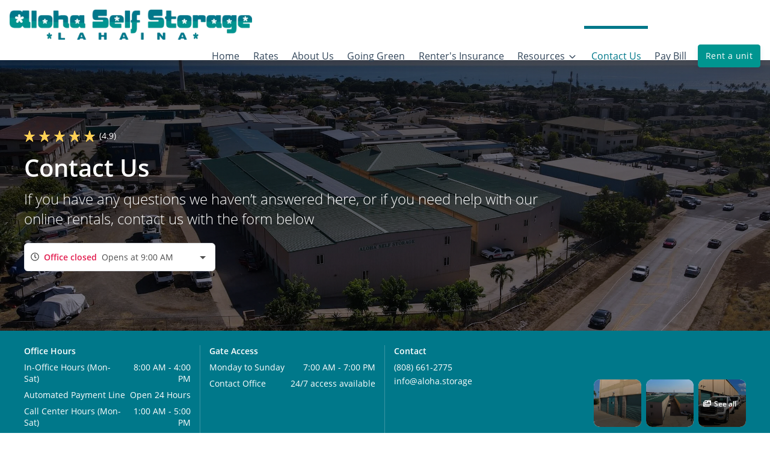

--- FILE ---
content_type: image/svg+xml
request_url: https://d84nc11pjtc6p.cloudfront.net/icons/v2/Edit.svg
body_size: 405
content:
<svg xmlns="http://www.w3.org/2000/svg" width="50" height="50" fill="none" viewBox="0 0 50 50">
    <g class="svg-lined-inner-wrapper">
      <path stroke="#000" stroke-linecap="round" stroke-linejoin="round" stroke-width="2" d="M23.673 9.2H9.09a4.167 4.167 0 00-4.167 4.166v29.167a4.167 4.167 0 004.167 4.166h29.167a4.167 4.167 0 004.166-4.166V27.949" class="stroke-only"/>
      <path stroke="#000" stroke-linecap="round" stroke-linejoin="round" stroke-width="2" d="M39.298 6.074a4.42 4.42 0 016.25 6.25L25.757 32.116l-8.334 2.083 2.084-8.333L39.298 6.074z" class="stroke-only"/>
    </g>
</svg>


--- FILE ---
content_type: application/javascript; charset=UTF-8
request_url: https://www.alohaselfstoragemaui.com/_nuxt/70652d3.js
body_size: 9663
content:
(window.webpackJsonp=window.webpackJsonp||[]).push([[100],{1557:function(e,t,n){"use strict";n.d(t,"a",(function(){return v}));n(62),n(370);var o=n(0);var l,r,c,d,f=(void 0===l&&(l="value"),void 0===r&&(r="input"),o.default.extend({name:"toggleable",model:{prop:l,event:r},props:(c={},c[l]={required:!1},c),data:function(){return{isActive:!!this[l]}},watch:(d={},d[l]=function(e){this.isActive=!!e},d.isActive=function(e){!!e!==this[l]&&this.$emit(r,e)},d)})),_=n(10);n(178),n(11);function h(e){e._observe&&(e._observe.observer.unobserve(e),delete e._observe)}var m={inserted:function(e,t){var n=t.modifiers||{},o=t.value,l="object"===Object(_.a)(o)?o:{handler:o,options:{}},r=l.handler,c=l.options,d=new IntersectionObserver((function(t,o){if(void 0===t&&(t=[]),e._observe){if(r&&(!n.quiet||e._observe.init)){var l=Boolean(t.find((function(e){return e.isIntersecting})));r(t,o,l)}e._observe.init&&n.once?h(e):e._observe.init=!0}}),c);e._observe={init:!1,observer:d},d.observe(e)},unbind:h};n(97),n(54),n(76),n(13),n(219),n(9),n(291),n(292),n(86),n(31),n(66),n(20),n(493),n(75),n(494),n(197),n(63),n(879),n(145),n(100),n(880),n(1559),n(106),n(38),n(47),n(90);try{if("undefined"!=typeof window){var w=Object.defineProperty({},"passive",{get:function(){0}});window.addEventListener("testListener",w,w),window.removeEventListener("testListener",w,w)}}catch(e){console.warn(e)}Object.freeze({enter:13,tab:9,delete:46,esc:27,space:32,up:38,down:40,left:37,right:39,end:35,home:36,del:46,backspace:8,insert:45,pageup:33,pagedown:34});var v=function(){for(var e=arguments.length,t=new Array(e),n=0;n<e;n++)t[n]=arguments[n];return o.default.extend({mixins:t})}(f).extend({name:"VLazy",directives:{intersect:m},props:{minHeight:[Number,String],options:{type:Object,default:function(){return{root:void 0,rootMargin:void 0,threshold:void 0}}},tag:{type:String,default:"div"},transition:{type:String,default:"fade-transition"}},computed:{styles:function(){return{minHeight:parseInt(this.minHeight)?(e=this.minHeight,void 0===t&&(t="px"),null==e||""===e?void 0:isNaN(+e)?String(e):""+Number(e)+t):this.minHeight};var e,t}},methods:{genContent:function(){var e,t,data,n,slot=(void 0===t&&(t="default"),void 0===n&&(n=!1),(e=this).$scopedSlots[t]?e.$scopedSlots[t](data instanceof Function?data():data):!e.$slots[t]||data&&!n?void 0:e.$slots[t]);if(!this.transition)return slot;var o=[];return this.isActive&&o.push(slot),this.$createElement("transition",{props:{name:this.transition}},o)},onObserve:function(e,t,n){this.isActive||(this.isActive=n)}},render:function(e){return e(this.tag,{staticClass:"v-lazy",attrs:this.$attrs,directives:[{name:"intersect",value:{handler:this.onObserve,options:this.options}}],on:this.$listeners,style:this.styles},[this.genContent()])}});t.b=v},2716:function(e,t,n){"use strict";n.r(t);n(12),n(14),n(27),n(54),n(29),n(13),n(9),n(292),n(11),n(220),n(31),n(66),n(30),n(20),n(75),n(22),n(100),n(39),n(109),n(38),n(90);var o=n(120),l=n.n(o),r=n(222),c=n.n(r),d=n(16),f=n(28),_=n(503),h=n(1557),m=n(225),w=n(226),v=n(1638),y=n(1411),j=n(1318),k=n(1286),T=n(1332),C=n(1288),D=n(1316),Z=n(1275),S=n(1257),L=n(1267);function A(e,t){var n="undefined"!=typeof Symbol&&e[Symbol.iterator]||e["@@iterator"];if(n)return(n=n.call(e)).next.bind(n);if(Array.isArray(e)||(n=function(e,a){if(e){if("string"==typeof e)return x(e,a);var t={}.toString.call(e).slice(8,-1);return"Object"===t&&e.constructor&&(t=e.constructor.name),"Map"===t||"Set"===t?Array.from(e):"Arguments"===t||/^(?:Ui|I)nt(?:8|16|32)(?:Clamped)?Array$/.test(t)?x(e,a):void 0}}(e))||t&&e&&"number"==typeof e.length){n&&(e=n);var o=0;return function(){return o>=e.length?{done:!0}:{done:!1,value:e[o++]}}}throw new TypeError("Invalid attempt to iterate non-iterable instance.\nIn order to be iterable, non-array objects must have a [Symbol.iterator]() method.")}function x(e,a){(null==a||a>e.length)&&(a=e.length);for(var t=0,n=Array(a);t<a;t++)n[t]=e[t];return n}var O={middleware:"load-data",mixins:[_.a,m.a],components:{DashtoolsButton:w.a,FloatingCtaFrogger:v.a,VLazy:h.b,HeaderVideoKramer:y.default,SectionTextLeroy:j.default,SectionReviewsEmu:k.default,SectionListKangaroo:T.default,SectionMediaSnapper:C.default,CarouselReesesFullWidth:D.default,SectionAardwolf:Z.default,SectionOctopus:S.default,SectionAssociationLogos:L.default},asyncData:function(e){e.isDev;var t=e.route;e.store,e.env,e.params,e.query,e.req,e.res,e.redirect,e.error;return{isLocationPage:t.path.includes("locations")&&!t.path.includes("view-unit")&&!t.path.includes("view-locations")}},data:function(){return{meta:"",title:"",subSeoKeywordsArray:["{{unit_width_length}}","{{unit_type}}","{{location_name}}","{{location_phone_number}}","{{location_email}}","{{location_address}}","{{location_city}}","{{location_state}}","{{location_zip}}","{{account_tagline}}","{{account_name}}","{{page_name}}"],subKeywordsArray:["<unit_width_length>","<unit_type>","<location_name>","<location_phone_number>","<location_email>","<location_address>","<location_city>","<location_state>","<location_zip>","<account_tagline>","<account_name>","<page_name>"],subKeywordsObject:{},isPage:!0,isLighthouse:!1,pageData:{"0-0-0-0-d3037c40-5213-11ec-82c8-cffea1694a5b":{videoSource:"https://cdn.storagepug.com/hubfs/Client%20Website%20Images/Aloha/Videos/AlohaSelfStorageCarterBarto_VideoEdit.mp4",buttonText:"Check our rates",videoPoster:{counter:0,width:2200,height:1650,id:"e278680f-aa9b-4d6c-b262-990f2143c3a5",created_at:"2022-10-24T18:41:25.359Z",updated_at:"2022-10-24T18:41:25.359Z",version:1,account_id:"8e7cdb80-7a6e-11ea-844d-bde94915955e",type:"picture",alt:"sign outside of lahaina self storage facility",src:"https://d84nc11pjtc6p.cloudfront.net/aloha/sign%20outside%20of%20lahaina%20self%20storage%20facility.jpg",src_webp:"https://d84nc11pjtc6p.cloudfront.net/aloha/sign%20outside%20of%20lahaina%20self%20storage%20facility.webp",title:"sign outside of lahaina self storage facility",file_name:"sign%20outside%20of%20lahaina%20self%20storage%20facility",file_name_full:"sign%20outside%20of%20lahaina%20self%20storage%20facility.jpg",file_name_original:"sign outside of lahaina self storage facility.jpg",file_name_webp:"sign outside of lahaina self storage facility.webp",file_name_original_unmodified:"sign outside of lahaina self storage facility.jpg",file_type:".jpg",file_base_url:"https://d84nc11pjtc6p.cloudfront.net/aloha/",is_global:!1,is_icon:!1,is_stock_photo:!1,tags:[{id:"606483e0-53cb-11ed-9544-238e393d5ef1",created_at:"2022-10-24T18:40:48.144Z",updated_at:"2022-10-24T18:40:48.144Z",version:1,name:"Lahaina",is_chart_tag:!1}]},title:"About Us",textColor:"text-white",buttonLink:"/units",buttonHref:"",buttonVariant:"white",backgroundColor:"bg-primary",subtitle:"Locally owned and operated self storage units in Lahaina, HI"},"1-0-0-0-f11f8840-5128-11ec-81e9-9767d68bf26d":{buttonText:"Choose a unit",externalLink:"",subtitle:"Providing top-quality self storage units in Lahaina, HI",text:"<p>Aloha Self Storage Lahaina is a locally owned and managed self storage facility. Our focus is on providing professional customer service with Aloha. Our facility offers clean, secure, and easily accessible storage for residential and commercial customers.</p><p>Customers are drawn to us because we&rsquo;re nestled in the heart of Lahaina as well as our long list of amenities and features. We truly believe that we offer everything you need for a superior storage experience. Let us make your life easier &ndash; call or visit us today!</p>",title:"Who We Are",buttonVariant:"primary",internalLink:"/units"},"2-0-0-0-451e10b0-5129-11ec-81e9-9767d68bf26d":{fontColor:"text-dark",backgroundColor:"bg-white"},"3-0-0-0-5346f170-5129-11ec-81e9-9767d68bf26d":{list:[{image:{counter:0,width:0,height:0,id:"1ab3ce07-5919-4759-9421-9e8f6c261c26",created_at:"2020-11-13T21:05:08.600Z",updated_at:"2020-11-13T21:05:08.600Z",version:1,account_id:null,type:"picture",alt:"Online Bill Pay - Mobile",src:"https://d84nc11pjtc6p.cloudfront.net/icons/v2/Online%20Bill%20Pay%20-%20Mobile.svg",src_webp:null,title:"Online Bill Pay - Mobile",file_name:"/Online%20Bill%20Pay%20-%20Mobile",file_name_full:"/Online%20Bill%20Pay%20-%20Mobile.svg",file_name_original:"Online Bill Pay - Mobile.svg",file_name_webp:"Online Bill Pay - Mobile.webp",file_name_original_unmodified:"Online Bill Pay - Mobile.svg",file_type:".svg",file_base_url:"https://d84nc11pjtc6p.cloudfront.net/icons/v2/",is_global:!1,is_icon:!0,is_stock_photo:!1,tags:[]},title:"Online Payments",link:"/units",content:"<p>Rent or pay right from your smartphone</p>",linkTarget:"_self"},{image:{counter:0,width:0,height:0,id:"cc858e85-8ae5-4b6a-a1ca-026f054513a1",created_at:"2020-11-13T21:05:03.272Z",updated_at:"2020-11-13T21:05:03.272Z",version:1,account_id:null,type:"picture",alt:"Fence",src:"https://d84nc11pjtc6p.cloudfront.net/icons/v2/Fence.svg",src_webp:null,title:"Fence",file_name:"/Fence",file_name_full:"/Fence.svg",file_name_original:"Fence.svg",file_name_webp:"Fence.webp",file_name_original_unmodified:"Fence.svg",file_type:".svg",file_base_url:"https://d84nc11pjtc6p.cloudfront.net/icons/v2/",is_global:!1,is_icon:!0,is_stock_photo:!1,tags:[]},title:"Smart Gate Access",link:"/units",content:"<p>For convenient access and excellent security our facility is gated, and we have an app you can download on your phone to open our gate! </p>",linkTarget:"_self"},{image:{counter:0,width:0,height:0,id:"11a0f611-fb5f-4281-abf2-06f39982febf",created_at:"2020-11-13T21:05:01.990Z",updated_at:"2020-11-13T21:05:01.990Z",version:1,account_id:null,type:"picture",alt:"Drive-up Storage",src:"https://d84nc11pjtc6p.cloudfront.net/icons/v2/Drive-up%20Storage.svg",src_webp:null,title:"Drive-up Storage",file_name:"/Drive-up%20Storage",file_name_full:"/Drive-up%20Storage.svg",file_name_original:"Drive-up Storage.svg",file_name_webp:"Drive-up Storage.webp",file_name_original_unmodified:"Drive-up Storage.svg",file_type:".svg",file_base_url:"https://d84nc11pjtc6p.cloudfront.net/icons/v2/",is_global:!1,is_icon:!0,is_stock_photo:!1,tags:[]},title:"Drive-up Storage Units",link:"/units",content:"<p>Cut down on moving time and back pain by unloading right by your unit</p>",linkTarget:"_self"},{image:{counter:0,width:0,height:0,id:"bdca874c-59ce-40bb-a896-3392af33bfa4",created_at:"2020-11-13T21:05:10.216Z",updated_at:"2020-11-13T21:05:10.216Z",version:1,account_id:null,type:"picture",alt:"Rollup Door",src:"https://d84nc11pjtc6p.cloudfront.net/icons/v2/Rollup%20Door.svg",src_webp:null,title:"Rollup Door",file_name:"/Rollup%20Door",file_name_full:"/Rollup%20Door.svg",file_name_original:"Rollup Door.svg",file_name_webp:"Rollup Door.webp",file_name_original_unmodified:"Rollup Door.svg",file_type:".svg",file_base_url:"https://d84nc11pjtc6p.cloudfront.net/icons/v2/",is_global:!1,is_icon:!0,is_stock_photo:!1,tags:[]},title:"Indoor Storage",link:"/units",content:"<p>We offer both indoor storage (interior entry) and drive-up storage!</p>",linkTarget:"_self"},{image:{counter:0,width:0,height:0,id:"10e951c3-13ef-4003-8186-dde63ffebb60",created_at:"2020-11-13T21:05:12.382Z",updated_at:"2020-11-13T21:05:12.382Z",version:1,account_id:null,type:"picture",alt:"Surveillance Camera",src:"https://d84nc11pjtc6p.cloudfront.net/icons/v2/Surveillance%20Camera.svg",src_webp:null,title:"Surveillance Camera",file_name:"/Surveillance%20Camera",file_name_full:"/Surveillance%20Camera.svg",file_name_original:"Surveillance Camera.svg",file_name_webp:"Surveillance Camera.webp",file_name_original_unmodified:"Surveillance Camera.svg",file_type:".svg",file_base_url:"https://d84nc11pjtc6p.cloudfront.net/icons/v2/",is_global:!1,is_icon:!0,is_stock_photo:!1,tags:[]},title:"Security Cameras",link:"/units",content:"<p>We make sure to keep you and your belongings safe</p>",linkTarget:"_self"},{image:{counter:0,width:0,height:0,id:"c516f5da-6c63-4f90-985c-1fe9636ece36",created_at:"2020-11-13T21:05:00.103Z",updated_at:"2020-11-13T21:05:00.103Z",version:1,account_id:null,type:"picture",alt:"Convenient easy heart",src:"https://d84nc11pjtc6p.cloudfront.net/icons/v2/Convenient%20easy%20heart.svg",src_webp:null,title:"Convenient easy heart",file_name:"/Convenient%20easy%20heart",file_name_full:"/Convenient%20easy%20heart.svg",file_name_original:"Convenient easy heart.svg",file_name_webp:"Convenient easy heart.webp",file_name_original_unmodified:"Convenient easy heart.svg",file_type:".svg",file_base_url:"https://d84nc11pjtc6p.cloudfront.net/icons/v2/",is_global:!1,is_icon:!0,is_stock_photo:!1,tags:[]},title:"Locally Owned and Operated",link:"/units",content:"<p>We know and love this area and it shows</p>",linkTarget:"_self"}]},"4-0-0-0-b65ac680-48bb-11ed-a317-6fd3b3c7c0b7":{image:{counter:0,width:2200,height:1650,id:"614fd4a7-fe04-479d-8140-90da52ce903c",created_at:"2022-10-10T15:45:35.913Z",updated_at:"2022-10-10T15:45:35.913Z",version:1,account_id:"8e7cdb80-7a6e-11ea-844d-bde94915955e",type:"picture",alt:"Drive up self storage with car parked inside",src:"https://d84nc11pjtc6p.cloudfront.net/aloha/Drive%20up%20self%20storage%20with%20car%20parked%20inside.jpeg",src_webp:"https://d84nc11pjtc6p.cloudfront.net/aloha/Drive%20up%20self%20storage%20with%20car%20parked%20inside.webp",title:"Drive up self storage with car parked inside",file_name:"Drive%20up%20self%20storage%20with%20car%20parked%20inside",file_name_full:"Drive%20up%20self%20storage%20with%20car%20parked%20inside.jpeg",file_name_original:"Drive up self storage with car parked inside.jpeg",file_name_webp:"Drive up self storage with car parked inside.webp",file_name_original_unmodified:"Drive up self storage with car parked inside.jpeg",file_type:".jpeg",file_base_url:"https://d84nc11pjtc6p.cloudfront.net/aloha/",is_global:!1,is_icon:!1,is_stock_photo:!1,tags:[{id:"770e2e30-48b2-11ed-be8d-e335eae97059",created_at:"2022-10-10T15:44:45.982Z",updated_at:"2022-10-10T15:44:45.982Z",version:1,name:"Lahaina",is_chart_tag:!1},{id:"b18c3d90-48b2-11ed-be8d-e335eae97059",created_at:"2022-10-10T15:46:24.079Z",updated_at:"2022-10-10T15:46:24.079Z",version:1,name:"Update Images",is_chart_tag:!1}]},title:"Why Choose Us",imageBackgroundVariant:"bg-primary",content:"<p>You can depend on Aloha Self Storage&#39;s unrivaled customer care and high-quality storage options, whatever it is you need to store. We offer indoor access and drive-up self storage units, so every tenant can find the option that fits their needs.</p><p>We also have boat storage and large-vehicle parking, so you can free up space in your driveway or yard! All of our storage space comes with the exemplary service you&rsquo;d expect from a locally owned and operated business.</p><p>Get started with our super-easy online rental program today!</p>",imageLeft:!1,buttons:[{text:"View our rates",variant:"primary",link:"/units",href:""}]},"5-0-0-0-c15835f0-512b-11ec-81e9-9767d68bf26d":{title:"Great Storage Options for Lahaina HI",images:[{image:{counter:0,width:2200,height:1650,id:"024e100d-5a20-4218-80bc-fbc6ffae2cf3",created_at:"2022-10-10T15:45:32.807Z",updated_at:"2022-10-10T15:45:32.807Z",version:1,account_id:"8e7cdb80-7a6e-11ea-844d-bde94915955e",type:"picture",alt:"Drive up self storage units and uhaul truck car and van rentals",src:"https://d84nc11pjtc6p.cloudfront.net/aloha/Drive%20up%20self%20storage%20units%20and%20uhaul%20truck%20car%20and%20van%20rentals.jpeg",src_webp:"https://d84nc11pjtc6p.cloudfront.net/aloha/Drive%20up%20self%20storage%20units%20and%20uhaul%20truck%20car%20and%20van%20rentals.webp",title:"Drive up self storage units and uhaul truck car and van rentals",file_name:"Drive%20up%20self%20storage%20units%20and%20uhaul%20truck%20car%20and%20van%20rentals",file_name_full:"Drive%20up%20self%20storage%20units%20and%20uhaul%20truck%20car%20and%20van%20rentals.jpeg",file_name_original:"Drive up self storage units and uhaul truck car and van rentals.jpeg",file_name_webp:"Drive up self storage units and uhaul truck car and van rentals.webp",file_name_original_unmodified:"Drive up self storage units and uhaul truck car and van rentals.jpeg",file_type:".jpeg",file_base_url:"https://d84nc11pjtc6p.cloudfront.net/aloha/",is_global:!1,is_icon:!1,is_stock_photo:!1,tags:[{id:"770e2e30-48b2-11ed-be8d-e335eae97059",created_at:"2022-10-10T15:44:45.982Z",updated_at:"2022-10-10T15:44:45.982Z",version:1,name:"Lahaina",is_chart_tag:!1},{id:"b18c3d90-48b2-11ed-be8d-e335eae97059",created_at:"2022-10-10T15:46:24.079Z",updated_at:"2022-10-10T15:46:24.079Z",version:1,name:"Update Images",is_chart_tag:!1}]}},{image:{counter:0,width:2200,height:1645,id:"ca0cef0b-0b25-4d41-97d6-580f2c697b3a",created_at:"2022-10-10T15:45:26.089Z",updated_at:"2022-10-10T15:45:26.089Z",version:1,account_id:"8e7cdb80-7a6e-11ea-844d-bde94915955e",type:"picture",alt:"Aloha self storage facility sign",src:"https://d84nc11pjtc6p.cloudfront.net/aloha/Aloha%20self%20storage%20facility%20sign.jpeg",src_webp:"https://d84nc11pjtc6p.cloudfront.net/aloha/Aloha%20self%20storage%20facility%20sign.webp",title:"Aloha self storage facility sign",file_name:"Aloha%20self%20storage%20facility%20sign",file_name_full:"Aloha%20self%20storage%20facility%20sign.jpeg",file_name_original:"Aloha self storage facility sign.jpeg",file_name_webp:"Aloha self storage facility sign.webp",file_name_original_unmodified:"Aloha self storage facility sign.jpeg",file_type:".jpeg",file_base_url:"https://d84nc11pjtc6p.cloudfront.net/aloha/",is_global:!1,is_icon:!1,is_stock_photo:!1,tags:[{id:"770e2e30-48b2-11ed-be8d-e335eae97059",created_at:"2022-10-10T15:44:45.982Z",updated_at:"2022-10-10T15:44:45.982Z",version:1,name:"Lahaina",is_chart_tag:!1},{id:"b18c3d90-48b2-11ed-be8d-e335eae97059",created_at:"2022-10-10T15:46:24.079Z",updated_at:"2022-10-10T15:46:24.079Z",version:1,name:"Update Images",is_chart_tag:!1}]}},{image:{counter:0,width:2200,height:1650,id:"08062eb2-ef6b-48a0-aa28-9038f09536f4",created_at:"2022-10-24T18:41:22.591Z",updated_at:"2022-10-24T18:41:22.591Z",version:1,account_id:"8e7cdb80-7a6e-11ea-844d-bde94915955e",type:"picture",alt:"packing materials in self storage facility main office",src:"https://d84nc11pjtc6p.cloudfront.net/aloha/packing%20materials%20in%20self%20storage%20facility%20main%20office.jpg",src_webp:"https://d84nc11pjtc6p.cloudfront.net/aloha/packing%20materials%20in%20self%20storage%20facility%20main%20office.webp",title:"packing materials in self storage facility main office",file_name:"packing%20materials%20in%20self%20storage%20facility%20main%20office",file_name_full:"packing%20materials%20in%20self%20storage%20facility%20main%20office.jpg",file_name_original:"packing materials in self storage facility main office.jpg",file_name_webp:"packing materials in self storage facility main office.webp",file_name_original_unmodified:"packing materials in self storage facility main office.jpg",file_type:".jpg",file_base_url:"https://d84nc11pjtc6p.cloudfront.net/aloha/",is_global:!1,is_icon:!1,is_stock_photo:!1,tags:[{id:"606483e0-53cb-11ed-9544-238e393d5ef1",created_at:"2022-10-24T18:40:48.144Z",updated_at:"2022-10-24T18:40:48.144Z",version:1,name:"Lahaina",is_chart_tag:!1}]}},{image:{counter:0,width:2200,height:1650,id:"df3f3d80-9937-4b6b-8135-55530f263063",created_at:"2022-10-24T18:41:11.750Z",updated_at:"2022-10-24T18:41:11.750Z",version:1,account_id:"8e7cdb80-7a6e-11ea-844d-bde94915955e",type:"picture",alt:"cart in the hallway between two indoor rows of self storage units",src:"https://d84nc11pjtc6p.cloudfront.net/aloha/cart%20in%20the%20hallway%20between%20two%20indoor%20rows%20of%20self%20storage%20units.jpg",src_webp:"https://d84nc11pjtc6p.cloudfront.net/aloha/cart%20in%20the%20hallway%20between%20two%20indoor%20rows%20of%20self%20storage%20units.webp",title:"cart in the hallway between two indoor rows of self storage units",file_name:"cart%20in%20the%20hallway%20between%20two%20indoor%20rows%20of%20self%20storage%20units",file_name_full:"cart%20in%20the%20hallway%20between%20two%20indoor%20rows%20of%20self%20storage%20units.jpg",file_name_original:"cart in the hallway between two indoor rows of self storage units.jpg",file_name_webp:"cart in the hallway between two indoor rows of self storage units.webp",file_name_original_unmodified:"cart in the hallway between two indoor rows of self storage units.jpg",file_type:".jpg",file_base_url:"https://d84nc11pjtc6p.cloudfront.net/aloha/",is_global:!1,is_icon:!1,is_stock_photo:!1,tags:[{id:"606483e0-53cb-11ed-9544-238e393d5ef1",created_at:"2022-10-24T18:40:48.144Z",updated_at:"2022-10-24T18:40:48.144Z",version:1,name:"Lahaina",is_chart_tag:!1}]}},{image:{counter:0,width:2200,height:1650,id:"00e9d4ed-0bf7-46b7-8a14-321d943c23a9",created_at:"2022-10-24T18:41:02.255Z",updated_at:"2022-10-24T18:41:02.255Z",version:1,account_id:"8e7cdb80-7a6e-11ea-844d-bde94915955e",type:"picture",alt:"aerial view of aisle between two self storage buildings",src:"https://d84nc11pjtc6p.cloudfront.net/aloha/aerial%20view%20of%20aisle%20between%20two%20self%20storage%20buildings.jpg",src_webp:"https://d84nc11pjtc6p.cloudfront.net/aloha/aerial%20view%20of%20aisle%20between%20two%20self%20storage%20buildings.webp",title:"aerial view of aisle between two self storage buildings",file_name:"aerial%20view%20of%20aisle%20between%20two%20self%20storage%20buildings",file_name_full:"aerial%20view%20of%20aisle%20between%20two%20self%20storage%20buildings.jpg",file_name_original:"aerial view of aisle between two self storage buildings.jpg",file_name_webp:"aerial view of aisle between two self storage buildings.webp",file_name_original_unmodified:"aerial view of aisle between two self storage buildings.jpg",file_type:".jpg",file_base_url:"https://d84nc11pjtc6p.cloudfront.net/aloha/",is_global:!1,is_icon:!1,is_stock_photo:!1,tags:[{id:"606483e0-53cb-11ed-9544-238e393d5ef1",created_at:"2022-10-24T18:40:48.144Z",updated_at:"2022-10-24T18:40:48.144Z",version:1,name:"Lahaina",is_chart_tag:!1}]}},{image:{counter:0,width:2200,height:1650,id:"ccdabc54-1db9-4655-83b1-bd0d368df4e1",created_at:"2022-10-24T18:41:28.211Z",updated_at:"2022-10-24T18:41:28.211Z",version:1,account_id:"8e7cdb80-7a6e-11ea-844d-bde94915955e",type:"picture",alt:"top view of lahaina self storage facility",src:"https://d84nc11pjtc6p.cloudfront.net/aloha/top%20view%20of%20lahaina%20self%20storage%20facility.jpg",src_webp:"https://d84nc11pjtc6p.cloudfront.net/aloha/top%20view%20of%20lahaina%20self%20storage%20facility.webp",title:"top view of lahaina self storage facility",file_name:"top%20view%20of%20lahaina%20self%20storage%20facility",file_name_full:"top%20view%20of%20lahaina%20self%20storage%20facility.jpg",file_name_original:"top view of lahaina self storage facility.jpg",file_name_webp:"top view of lahaina self storage facility.webp",file_name_original_unmodified:"top view of lahaina self storage facility.jpg",file_type:".jpg",file_base_url:"https://d84nc11pjtc6p.cloudfront.net/aloha/",is_global:!1,is_icon:!1,is_stock_photo:!1,tags:[{id:"606483e0-53cb-11ed-9544-238e393d5ef1",created_at:"2022-10-24T18:40:48.144Z",updated_at:"2022-10-24T18:40:48.144Z",version:1,name:"Lahaina",is_chart_tag:!1}]}},{image:{counter:0,width:2200,height:1649,id:"5a50f3ee-8968-49e9-8568-eab49a7c6810",created_at:"2022-10-24T18:41:22.655Z",updated_at:"2022-10-24T18:41:22.655Z",version:1,account_id:"8e7cdb80-7a6e-11ea-844d-bde94915955e",type:"picture",alt:"security camera mounted on self storage building",src:"https://d84nc11pjtc6p.cloudfront.net/aloha/security%20camera%20mounted%20on%20self%20storage%20building.jpg",src_webp:"https://d84nc11pjtc6p.cloudfront.net/aloha/security%20camera%20mounted%20on%20self%20storage%20building.webp",title:"security camera mounted on self storage building",file_name:"security%20camera%20mounted%20on%20self%20storage%20building",file_name_full:"security%20camera%20mounted%20on%20self%20storage%20building.jpg",file_name_original:"security camera mounted on self storage building.jpg",file_name_webp:"security camera mounted on self storage building.webp",file_name_original_unmodified:"security camera mounted on self storage building.jpg",file_type:".jpg",file_base_url:"https://d84nc11pjtc6p.cloudfront.net/aloha/",is_global:!1,is_icon:!1,is_stock_photo:!1,tags:[{id:"606483e0-53cb-11ed-9544-238e393d5ef1",created_at:"2022-10-24T18:40:48.144Z",updated_at:"2022-10-24T18:40:48.144Z",version:1,name:"Lahaina",is_chart_tag:!1}]}},{image:{counter:0,width:2200,height:1045,id:"08fbc2fc-7721-45f8-be77-793a8644e095",created_at:"2022-10-24T18:41:09.129Z",updated_at:"2022-10-24T18:41:09.129Z",version:1,account_id:"8e7cdb80-7a6e-11ea-844d-bde94915955e",type:"picture",alt:"aerial view of self storage facility and surrounding lahaina area",src:"https://d84nc11pjtc6p.cloudfront.net/aloha/aerial%20view%20of%20self%20storage%20facility%20and%20surrounding%20lahaina%20area.jpg",src_webp:"https://d84nc11pjtc6p.cloudfront.net/aloha/aerial%20view%20of%20self%20storage%20facility%20and%20surrounding%20lahaina%20area.webp",title:"aerial view of self storage facility and surrounding lahaina area",file_name:"aerial%20view%20of%20self%20storage%20facility%20and%20surrounding%20lahaina%20area",file_name_full:"aerial%20view%20of%20self%20storage%20facility%20and%20surrounding%20lahaina%20area.jpg",file_name_original:"aerial view of self storage facility and surrounding lahaina area.jpg",file_name_webp:"aerial view of self storage facility and surrounding lahaina area.webp",file_name_original_unmodified:"aerial view of self storage facility and surrounding lahaina area.jpg",file_type:".jpg",file_base_url:"https://d84nc11pjtc6p.cloudfront.net/aloha/",is_global:!1,is_icon:!1,is_stock_photo:!1,tags:[{id:"606483e0-53cb-11ed-9544-238e393d5ef1",created_at:"2022-10-24T18:40:48.144Z",updated_at:"2022-10-24T18:40:48.144Z",version:1,name:"Lahaina",is_chart_tag:!1}]}},{image:{counter:0,width:2200,height:1650,id:"2dd0ce9a-6952-4673-b94d-0599b7c1dbcc",created_at:"2022-10-24T18:41:02.249Z",updated_at:"2022-10-24T18:41:02.249Z",version:1,account_id:"8e7cdb80-7a6e-11ea-844d-bde94915955e",type:"picture",alt:"aerial corner view of self storage facility",src:"https://d84nc11pjtc6p.cloudfront.net/aloha/aerial%20corner%20view%20of%20self%20storage%20facility.jpg",src_webp:"https://d84nc11pjtc6p.cloudfront.net/aloha/aerial%20corner%20view%20of%20self%20storage%20facility.webp",title:"aerial corner view of self storage facility",file_name:"aerial%20corner%20view%20of%20self%20storage%20facility",file_name_full:"aerial%20corner%20view%20of%20self%20storage%20facility.jpg",file_name_original:"aerial corner view of self storage facility.jpg",file_name_webp:"aerial corner view of self storage facility.webp",file_name_original_unmodified:"aerial corner view of self storage facility.jpg",file_type:".jpg",file_base_url:"https://d84nc11pjtc6p.cloudfront.net/aloha/",is_global:!1,is_icon:!1,is_stock_photo:!1,tags:[{id:"606483e0-53cb-11ed-9544-238e393d5ef1",created_at:"2022-10-24T18:40:48.144Z",updated_at:"2022-10-24T18:40:48.144Z",version:1,name:"Lahaina",is_chart_tag:!1}]}},{image:{counter:0,width:2200,height:1650,id:"7d02ff73-0013-41fa-b132-a6876c368545",created_at:"2022-10-24T18:41:25.315Z",updated_at:"2022-10-24T18:41:25.315Z",version:1,account_id:"8e7cdb80-7a6e-11ea-844d-bde94915955e",type:"picture",alt:"solar panels on top of self storage building",src:"https://d84nc11pjtc6p.cloudfront.net/aloha/solar%20panels%20on%20top%20of%20self%20storage%20building.jpg",src_webp:"https://d84nc11pjtc6p.cloudfront.net/aloha/solar%20panels%20on%20top%20of%20self%20storage%20building.webp",title:"solar panels on top of self storage building",file_name:"solar%20panels%20on%20top%20of%20self%20storage%20building",file_name_full:"solar%20panels%20on%20top%20of%20self%20storage%20building.jpg",file_name_original:"solar panels on top of self storage building.jpg",file_name_webp:"solar panels on top of self storage building.webp",file_name_original_unmodified:"solar panels on top of self storage building.jpg",file_type:".jpg",file_base_url:"https://d84nc11pjtc6p.cloudfront.net/aloha/",is_global:!1,is_icon:!1,is_stock_photo:!1,tags:[{id:"606483e0-53cb-11ed-9544-238e393d5ef1",created_at:"2022-10-24T18:40:48.144Z",updated_at:"2022-10-24T18:40:48.144Z",version:1,name:"Lahaina",is_chart_tag:!1}]}},{image:{counter:0,width:2200,height:1650,id:"c072ad42-854d-4a62-a0b7-c8bf83b9e728",created_at:"2022-10-24T18:41:19.324Z",updated_at:"2022-10-24T18:41:19.324Z",version:1,account_id:"8e7cdb80-7a6e-11ea-844d-bde94915955e",type:"picture",alt:"keypad and gate to entrance of self storage facility",src:"https://d84nc11pjtc6p.cloudfront.net/aloha/keypad%20and%20gate%20to%20entrance%20of%20self%20storage%20facility.jpg",src_webp:"https://d84nc11pjtc6p.cloudfront.net/aloha/keypad%20and%20gate%20to%20entrance%20of%20self%20storage%20facility.webp",title:"keypad and gate to entrance of self storage facility",file_name:"keypad%20and%20gate%20to%20entrance%20of%20self%20storage%20facility",file_name_full:"keypad%20and%20gate%20to%20entrance%20of%20self%20storage%20facility.jpg",file_name_original:"keypad and gate to entrance of self storage facility.jpg",file_name_webp:"keypad and gate to entrance of self storage facility.webp",file_name_original_unmodified:"keypad and gate to entrance of self storage facility.jpg",file_type:".jpg",file_base_url:"https://d84nc11pjtc6p.cloudfront.net/aloha/",is_global:!1,is_icon:!1,is_stock_photo:!1,tags:[{id:"606483e0-53cb-11ed-9544-238e393d5ef1",created_at:"2022-10-24T18:40:48.144Z",updated_at:"2022-10-24T18:40:48.144Z",version:1,name:"Lahaina",is_chart_tag:!1}]}},{image:{counter:0,width:2200,height:1650,id:"bb46da98-0a0b-4b2a-9495-c5c3e0d31968",created_at:"2022-10-24T18:40:59.300Z",updated_at:"2022-10-24T18:40:59.300Z",version:1,account_id:"8e7cdb80-7a6e-11ea-844d-bde94915955e",type:"picture",alt:"a man works in the main office of a self storage facility",src:"https://d84nc11pjtc6p.cloudfront.net/aloha/a%20man%20works%20in%20the%20main%20office%20of%20a%20self%20storage%20facility.jpg",src_webp:"https://d84nc11pjtc6p.cloudfront.net/aloha/a%20man%20works%20in%20the%20main%20office%20of%20a%20self%20storage%20facility.webp",title:"a man works in the main office of a self storage facility",file_name:"a%20man%20works%20in%20the%20main%20office%20of%20a%20self%20storage%20facility",file_name_full:"a%20man%20works%20in%20the%20main%20office%20of%20a%20self%20storage%20facility.jpg",file_name_original:"a man works in the main office of a self storage facility.jpg",file_name_webp:"a man works in the main office of a self storage facility.webp",file_name_original_unmodified:"a man works in the main office of a self storage facility.jpg",file_type:".jpg",file_base_url:"https://d84nc11pjtc6p.cloudfront.net/aloha/",is_global:!1,is_icon:!1,is_stock_photo:!1,tags:[{id:"606483e0-53cb-11ed-9544-238e393d5ef1",created_at:"2022-10-24T18:40:48.144Z",updated_at:"2022-10-24T18:40:48.144Z",version:1,name:"Lahaina",is_chart_tag:!1}]}},{image:{counter:0,width:2200,height:1650,id:"bd00b890-536f-4b26-843b-63968e0a3dcc",created_at:"2022-10-24T18:41:19.326Z",updated_at:"2022-10-24T18:41:19.326Z",version:1,account_id:"8e7cdb80-7a6e-11ea-844d-bde94915955e",type:"picture",alt:"main raises a roll up door and shows the inside of an indoor climate controlled unit",src:"https://d84nc11pjtc6p.cloudfront.net/aloha/main%20raises%20a%20roll%20up%20door%20and%20shows%20the%20inside%20of%20an%20indoor%20climate%20controlled%20unit.jpg",src_webp:"https://d84nc11pjtc6p.cloudfront.net/aloha/main%20raises%20a%20roll%20up%20door%20and%20shows%20the%20inside%20of%20an%20indoor%20climate%20controlled%20unit.webp",title:"main raises a roll up door and shows the inside of an indoor climate controlled unit",file_name:"main%20raises%20a%20roll%20up%20door%20and%20shows%20the%20inside%20of%20an%20indoor%20climate%20controlled%20unit",file_name_full:"main%20raises%20a%20roll%20up%20door%20and%20shows%20the%20inside%20of%20an%20indoor%20climate%20controlled%20unit.jpg",file_name_original:"main raises a roll up door and shows the inside of an indoor climate controlled unit.jpg",file_name_webp:"main raises a roll up door and shows the inside of an indoor climate controlled unit.webp",file_name_original_unmodified:"main raises a roll up door and shows the inside of an indoor climate controlled unit.jpg",file_type:".jpg",file_base_url:"https://d84nc11pjtc6p.cloudfront.net/aloha/",is_global:!1,is_icon:!1,is_stock_photo:!1,tags:[{id:"606483e0-53cb-11ed-9544-238e393d5ef1",created_at:"2022-10-24T18:40:48.144Z",updated_at:"2022-10-24T18:40:48.144Z",version:1,name:"Lahaina",is_chart_tag:!1}]}},{image:{counter:0,width:1800,height:1350,id:"90988f6d-3acb-41bd-9636-beb5ef212346",created_at:"2020-04-09T14:31:01.212Z",updated_at:"2022-10-11T15:38:14.000Z",version:2,account_id:"8e7cdb80-7a6e-11ea-844d-bde94915955e",type:"picture",alt:"Drive up self storage units and interior access",src:"https://d84nc11pjtc6p.cloudfront.net/aloha/10x35%20driveup%20unit.jpg",src_webp:"https://d84nc11pjtc6p.cloudfront.net/aloha/10x35%20driveup%20unit.webp",title:"Drive up self storage units and interior access",file_name:"10x35%20driveup%20unit",file_name_full:"10x35%20driveup%20unit.jpg",file_name_original:"10x35 driveup unit.jpg",file_name_webp:"10x35 driveup unit.webp",file_name_original_unmodified:"10x35 driveup unit.jpg",file_type:".jpg",file_base_url:"https://d84nc11pjtc6p.cloudfront.net/aloha/",is_global:!1,is_icon:!1,is_stock_photo:!1,tags:[{id:"4bf2a545-c667-4515-a536-b98803d68a95",created_at:"2020-04-09T14:31:01.127Z",updated_at:"2020-04-09T14:31:01.127Z",version:1,name:"Slider Images",is_chart_tag:!1}]}}]},"6-0-0-0-d66c1970-1fd0-11ec-a3ea-055e2234e526":{buttonVariant:"primary",iconColor:"",textVariant:"",cards:[{title:"FAQs",link:"/faqs",image:{counter:0,width:0,height:0,id:"51235ca2-d000-4988-b9b9-d1d9a16e9179",created_at:"2020-11-13T21:05:04.722Z",updated_at:"2020-11-13T21:05:04.722Z",version:1,account_id:null,type:"picture",alt:"Help Circle",src:"https://d84nc11pjtc6p.cloudfront.net/icons/v2/Help%20Circle.svg",src_webp:null,title:"Help Circle",file_name:"/Help%20Circle",file_name_full:"/Help%20Circle.svg",file_name_original:"Help Circle.svg",file_name_webp:"Help Circle.webp",file_name_original_unmodified:"Help Circle.svg",file_type:".svg",file_base_url:"https://d84nc11pjtc6p.cloudfront.net/icons/v2/",is_global:!1,is_icon:!0,is_stock_photo:!1,tags:[]}},{title:"Storage tips",link:"/storage-tips",image:{counter:0,width:0,height:0,id:"32f93022-eda8-41a1-9ac4-a3e4479e3622",created_at:"2020-11-13T21:05:02.304Z",updated_at:"2020-11-13T21:05:02.304Z",version:1,account_id:null,type:"picture",alt:"Edit",src:"https://d84nc11pjtc6p.cloudfront.net/icons/v2/Edit.svg",src_webp:null,title:"Edit",file_name:"/Edit",file_name_full:"/Edit.svg",file_name_original:"Edit.svg",file_name_webp:"Edit.webp",file_name_original_unmodified:"Edit.svg",file_type:".svg",file_base_url:"https://d84nc11pjtc6p.cloudfront.net/icons/v2/",is_global:!1,is_icon:!0,is_stock_photo:!1,tags:[]}},{title:"Contact us",link:"/contact",image:{counter:0,width:0,height:0,id:"df836e05-aa2a-409d-91e7-a76c120e05c7",created_at:"2020-11-13T21:05:09.564Z",updated_at:"2020-11-13T21:05:09.564Z",version:1,account_id:null,type:"picture",alt:"Phone Call",src:"https://d84nc11pjtc6p.cloudfront.net/icons/v2/Phone%20Call.svg",src_webp:null,title:"Phone Call",file_name:"/Phone%20Call",file_name_full:"/Phone%20Call.svg",file_name_original:"Phone Call.svg",file_name_webp:"Phone Call.webp",file_name_original_unmodified:"Phone Call.svg",file_type:".svg",file_base_url:"https://d84nc11pjtc6p.cloudfront.net/icons/v2/",is_global:!1,is_icon:!0,is_stock_photo:!1,tags:[]}},{title:"Size guide",link:"/size-guide",image:{counter:0,width:0,height:0,id:"a41e3144-023c-44e3-877a-6bbc55b9e118",created_at:"2020-11-13T21:05:07.625Z",updated_at:"2020-11-13T21:05:07.625Z",version:1,account_id:null,type:"picture",alt:"Moving",src:"https://d84nc11pjtc6p.cloudfront.net/icons/v2/Moving.svg",src_webp:null,title:"Moving",file_name:"/Moving",file_name_full:"/Moving.svg",file_name_original:"Moving.svg",file_name_webp:"Moving.webp",file_name_original_unmodified:"Moving.svg",file_type:".svg",file_base_url:"https://d84nc11pjtc6p.cloudfront.net/icons/v2/",is_global:!1,is_icon:!0,is_stock_photo:!1,tags:[]}}]},"7-0-0-0-d1d3dcf0-e10d-11ec-b311-873b69bb21ea":{textVariant:"text-white",buttonColor:"white",background:"bg-secondary"},"8-0-0-0-af4725e3-a2c4-11ef-b13e-b3fb54eb31ed":{list:[{href:"https://www.selfstorage.org/",image:{counter:0,width:222,height:120,id:"af4725e6-a2c4-11ef-b13e-b3fb54eb31ed",created_at:"2020-04-09T14:31:02.363Z",updated_at:"2020-04-09T14:31:02.363Z",version:1,account_id:"8e7cdb80-7a6e-11ea-844d-bde94915955e",type:"picture",alt:"Self Storage Association Member",src:"https://d84nc11pjtc6p.cloudfront.net/aloha/Self%20Storage%20Association%20Member.png",src_webp:"https://d84nc11pjtc6p.cloudfront.net/aloha/Self%20Storage%20Association%20Member.webp",title:"Self Storage Association Member",file_name:"Self%20Storage%20Association%20Member",file_name_full:"Self%20Storage%20Association%20Member.png",file_name_original:"Self Storage Association Member.png",file_name_webp:"Self Storage Association Member.webp",file_name_original_unmodified:"Self Storage Association Member.png",file_type:".png",file_base_url:"https://d84nc11pjtc6p.cloudfront.net/aloha/",is_global:!1,is_icon:!1,is_stock_photo:!1,tags:[{id:"af4725e7-a2c4-11ef-b13e-b3fb54eb31ed",created_at:"2020-04-09T14:31:01.394Z",updated_at:"2020-04-09T14:31:01.394Z",version:1,name:"Associations",is_chart_tag:!1}]},route:""},{href:"https://www.uhaul.com/Locations/Truck-Rentals-near-Lahaina-HI-96761/037057/",image:{counter:0,width:510,height:206,id:"af4725e8-a2c4-11ef-b13e-b3fb54eb31ed",created_at:"2020-04-09T14:31:01.240Z",updated_at:"2020-04-09T14:31:01.240Z",version:1,account_id:"8e7cdb80-7a6e-11ea-844d-bde94915955e",type:"picture",alt:"U-Haul Authorized Dealer",src:"https://d84nc11pjtc6p.cloudfront.net/aloha/U-Haul%20Authorized%20Dealer.png",src_webp:"https://d84nc11pjtc6p.cloudfront.net/aloha/U-Haul%20Authorized%20Dealer.webp",title:"U-Haul Authorized Dealer",file_name:"U-Haul%20Authorized%20Dealer",file_name_full:"U-Haul%20Authorized%20Dealer.png",file_name_original:"U-Haul Authorized Dealer.png",file_name_webp:"U-Haul Authorized Dealer.webp",file_name_original_unmodified:"U-Haul Authorized Dealer.png",file_type:".png",file_base_url:"https://d84nc11pjtc6p.cloudfront.net/aloha/",is_global:!1,is_icon:!1,is_stock_photo:!1,tags:[{id:"af4725e9-a2c4-11ef-b13e-b3fb54eb31ed",created_at:"2020-04-09T14:31:01.159Z",updated_at:"2020-04-09T14:31:01.159Z",version:1,name:"Associations",is_chart_tag:!1}]},route:""},{href:"https://bid13.com/facilities/aloha-self-storage-lahaina-hi/23-ulupono-st",image:{counter:0,width:956,height:592,id:"af4725ea-a2c4-11ef-b13e-b3fb54eb31ed",created_at:"2024-10-21T16:23:50.645Z",updated_at:"2024-10-21T16:23:50.645Z",version:1,account_id:"8e7cdb80-7a6e-11ea-844d-bde94915955e",type:"picture",alt:"bid13-logo-wide",src:"https://d84nc11pjtc6p.cloudfront.net/aloha/bid13-logo-wide.png",src_webp:"https://d84nc11pjtc6p.cloudfront.net/aloha/bid13-logo-wide.webp",title:"bid13-logo-wide",file_name:"bid13-logo-wide",file_name_full:"bid13-logo-wide.png",file_name_original:"bid13-logo-wide.png",file_name_webp:"bid13-logo-wide.webp",file_name_original_unmodified:"bid13-logo-wide.png",file_type:".png",file_base_url:"https://d84nc11pjtc6p.cloudfront.net/aloha/",is_global:!1,is_icon:!1,is_stock_photo:!1,tags:[]},route:""}]}},metadata:{title:"<page_name> | <account_name>",description:"Aloha Storage provides quality self storage units to our Lahaina neighbors. We’re in an idyllic spot right near the water!",name:"About Us"},pageId:"a9389dd0-48af-11ed-9a07-65a25ee50a4c"}},computed:Object.assign({},Object(d.c)({account:"clientWebsite/account",website:"clientWebsite/getWebsite",selectedLocation:"clientWebsite/getSelectedLocation"}),Object(d.c)({account:"clientWebsite/account",website:"clientWebsite/getWebsite",selectedLocation:"clientWebsite/getSelectedLocation",locationFromRoute:"clientWebsite/getLocationFromRoute",selectedUnit:"clientWebsite/getSelectedUnit"}),{pageTitle:function(){var e=this.$route.path,path=c()(this.$route.path.split("/").pop()),t=this.metadata?this.metadata.title:"";e.includes("view-unit")&&(path="Storage Unit "+path+" Details");var title=this.account&&this.account.name?this.account.name:"";return t&&(title=t),title},isHome:function(){return this.$route&&"/"===this.$route.path},metaImage:function(){return this.locationFromRoute&&!l()(this.locationFromRoute.main_image)?{src:this.locationFromRoute.main_image.src,alt:this.locationFromRoute.main_image.alt,width:this.locationFromRoute.main_image.width,height:this.locationFromRoute.main_image.height,mime_type:"image/"+this.locationFromRoute.main_image.file_type.split(".")[1]}:this.selectedLocation&&!l()(this.selectedLocation.main_image)?{src:this.selectedLocation.main_image.src,alt:this.selectedLocation.main_image.alt,width:this.selectedLocation.main_image.width,height:this.selectedLocation.main_image.height,mime_type:"image/"+this.selectedLocation.main_image.file_type.split(".")[1]}:this.account&&this.account.main_image&&!l()(this.account.main_image)?{src:this.account.main_image.src,alt:this.account.main_image.alt,width:this.account.main_image.width,height:this.account.main_image.height,mime_type:"image/"+this.account.main_image.file_type.split(".")[1]}:{src:this.website.logo&&this.website.logo.src?this.website.logo.src:null,alt:this.website.logo&&this.website.logo.alt?this.website.logo.alt:null,width:this.website.logo&&this.website.logo.width?this.website.logo.width:null,height:this.website.logo&&this.website.logo.height?this.website.logo.height:null,mime_type:this.website.logo&&this.website.logo.file_type?"image/"+this.website.logo.file_type.split(".")[1]:null}}}),head:function(){return this.setReplaceData(),{title:this.title?this.title:this.pageTitle,script:[],meta:[{hid:"page-og-title",name:"og:title",content:this.title?this.title:this.pageTitle},{hid:"page-og-type",name:"og:type",content:"website"},{hid:"page-twitter-title",name:"twitter:title",content:this.title?this.title:this.pageTitle},{hid:"page-og-site-name",name:"og:site_name",content:this.website&&this.website.website_name?this.website.website_name:""},{hid:"page-og-url",name:"og:url",content:f.a.websiteUrl+this.$route.path},{hid:"page-description",name:"description",content:this.meta?this.meta:this.metadata&&this.metadata.description?this.metadata.description:this.title},{hid:"page-og-description",name:"og:description",content:this.meta?this.meta:this.metadata&&this.metadata.description?this.metadata.description:this.title},{hid:"page-twitter-description",name:"twitter:description",content:this.meta?this.meta:this.metadata&&this.metadata.description?this.metadata.description:this.title},{hid:"page-og-image",name:"og:image",content:this.metaImage.src},{hid:"page-twitter-image",name:"twitter:image",content:this.metaImage.src},{hid:"page-og-image-secure-url",name:"og:image:secure_url",content:this.metaImage.src},{hid:"page-og-image-mime-type",name:"og:image:type",content:this.metaImage.mime_type},{hid:"page-og-image-width",name:"og:image:width",content:this.metaImage.width},{hid:"page-og-image-height",name:"og:image:height",content:this.metaImage.height},{hid:"page-og-image-alt",name:"og:image:alt",content:this.metaImage.alt},{hid:"page-twitter-image-alt",name:"twitter:image:alt",content:this.metaImage.alt},{hid:"page-ms-validate",name:"msvalidate.01",content:"FD2F8FACDF311D7BD3A3D759665C3393"}],link:[{rel:"canonical",href:f.a.websiteUrl+this.$route.path.replace(/\/$/,"")}]}},methods:{setReplaceData:function(){var e=this.selectedLocation;this.locationFromRoute&&(e=this.locationFromRoute),this.subKeywordsObject={"<unit_width_length>":this.selectedUnit&&this.selectedUnit.width_length?this.selectedUnit.width_length:"","<unit_type>":this.selectedUnit&&this.selectedUnit.type&&this.selectedUnit.type.name?this.selectedUnit.type.name:"","<location_name>":e&&e.name?e.name:"","<location_phone_number>":e&&e.phone_number?e.phone_number:"","<location_email>":e&&e.email?e.email:"","<location_address>":e&&e.address?e.address.street_1+" "+e.address.city+", "+e.address.state_province+" "+e.address.postal:"","<location_city>":e&&e.address&&e.address.city?e.address.city:"","<location_state>":e&&e.address&&e.address.state_province?e.address.state_province:"","<location_zip>":e&&e.address&&e.address.postal?e.address.postal:"","<account_tagline>":this.account&&this.account.tagline?this.account.tagline:"","<account_name>":this.account&&this.account.name?this.account.name:"","<page_name>":this.metadata&&this.metadata.name?this.metadata.name:""},this.setMeta(),this.setTitle()},setMeta:function(){var e=this;if(this.$route&&this.$route.path&&this.$route.path.includes("view-unit")){for(var t,text=this.website.unit_page_meta?this.website.unit_page_meta:"Rent a <unit_width_length> <unit_type> online today at <location_name>! We are located at <location_address>.",n=function(){var n=t.value,o=new RegExp(n,"gi");text=text.replace(o,(function(t){return e.subKeywordsObject[n]}))},o=A(this.subKeywordsArray);!(t=o()).done;)n();this.meta=text}else{text=this.metadata&&this.metadata.description?this.metadata.description:"Rent your storage unit online with our state of the art storage facility! Our storage units near <location_city> offer modern amenities such as privacy and climate control.";for(var l,r=function(){var t=l.value,n=new RegExp(t,"gi");text=text.replace(n,(function(n){return e.subKeywordsObject[t]}))},c=A(this.subKeywordsArray);!(l=c()).done;)r();this.meta=text}},setTitle:function(){var e=this;if(this.$route&&this.$route.path&&this.$route.path.includes("view-unit")){for(var t,text=this.website.unit_page_title?this.website.unit_page_title:"<unit_width_length> <unit_type> at <location_name>",n=function(){var n=t.value,o=new RegExp(n,"gi");text=text.replace(o,(function(t){return e.subKeywordsObject[n]}))},o=A(this.subKeywordsArray);!(t=o()).done;)n();this.title=text}else{for(var l,path=c()(this.$route.path.split("/").pop()),r=(text=this.metadata&&this.metadata.title?this.metadata.title:path+" | <account_name>",function(){var t=l.value,n=new RegExp(t,"gi");text=text.replace(n,(function(n){return e.subKeywordsObject[t]}))}),d=A(this.subKeywordsArray);!(l=d()).done;)r();this.title=text}}},watch:{selectedLocation:function(e,t){e&&e.id!==t.id&&(this.clearJson("SelfStorage"),this.setJsonLdType("SelfStorage"))}},created:function(){this.pageData=Object.freeze(this.pageData)},mounted:function(){var e=this;this.$nextTick((function(){e.isLighthouse=navigator&&navigator.userAgent&&(navigator.userAgent.includes("Page Speed")||navigator.userAgent.includes("Chrome-Lighthouse"))})),this.pageData=Object.freeze(this.pageData),this.$nextTick((function(){e.isLighthouse=navigator&&navigator.userAgent&&(navigator.userAgent.includes("Page Speed")||navigator.userAgent.includes("Chrome-Lighthouse")),e.clearJson(["Organization","WebSite","SelfStorage","WebPage"]),e.clearAllJson(),e.setJsonLdType(["Organization","WebSite","SelfStorage","Product"]),e.$route.path.includes("locations")&&e.setJsonLdType("SelfStorage");for(var t,n=A(e.setJsonLdType("WebPage",f.a.websiteUrl+e.$route.path,e.pageTitle,e.pageDescription,e.isLocationPage,!1));!(t=n()).done;){var o=t.value,script=document.createElement("script");script.type="application/ld+json",script.text=JSON.stringify(o),document.body.appendChild(script)}}))}},H=n(18),component=Object(H.a)(O,(function(){var e=this,t=e._self._c;return t("div",[t("div",{attrs:{id:"pug-page-wrapper"}},[t("div",{staticClass:"container-fluid pug-section px-0",attrs:{id:"section-a971af30-48af-11ed-8a42-ab4dc26807e3"}},[t("div",{},[t("div",{staticClass:"row no-gutters",attrs:{id:"row-fd2111a2-5127-11ec-81e9-9767d68bf26d"}},[t("div",{staticClass:"col-12 col-lg-12 pug-col-width",attrs:{id:"col-width-undefined"}},[t("header-video-kramer",{attrs:{id:"component-d3037c40-5213-11ec-82c8-cffea1694a5b",videoSource:e.pageData["0-0-0-0-d3037c40-5213-11ec-82c8-cffea1694a5b"].videoSource,buttonText:e.pageData["0-0-0-0-d3037c40-5213-11ec-82c8-cffea1694a5b"].buttonText,videoPoster:e.pageData["0-0-0-0-d3037c40-5213-11ec-82c8-cffea1694a5b"].videoPoster,title:e.pageData["0-0-0-0-d3037c40-5213-11ec-82c8-cffea1694a5b"].title,textColor:e.pageData["0-0-0-0-d3037c40-5213-11ec-82c8-cffea1694a5b"].textColor,buttonLink:e.pageData["0-0-0-0-d3037c40-5213-11ec-82c8-cffea1694a5b"].buttonLink,buttonHref:e.pageData["0-0-0-0-d3037c40-5213-11ec-82c8-cffea1694a5b"].buttonHref,buttonVariant:e.pageData["0-0-0-0-d3037c40-5213-11ec-82c8-cffea1694a5b"].buttonVariant,backgroundColor:e.pageData["0-0-0-0-d3037c40-5213-11ec-82c8-cffea1694a5b"].backgroundColor,subtitle:e.pageData["0-0-0-0-d3037c40-5213-11ec-82c8-cffea1694a5b"].subtitle}})],1)])])]),e._v(" "),t("div",{staticClass:"container-fluid pug-section",attrs:{id:"section-a971af31-48af-11ed-8a42-ab4dc26807e3"}},[t("div",{staticClass:"container px-0"},[t("div",{staticClass:"row",attrs:{id:"row-e92d8921-5128-11ec-81e9-9767d68bf26d"}},[t("div",{staticClass:"col-12 col-lg-12 pug-col-width",attrs:{id:"col-width-undefined"}},[t("section-text-leroy",{attrs:{id:"component-f11f8840-5128-11ec-81e9-9767d68bf26d",buttonText:e.pageData["1-0-0-0-f11f8840-5128-11ec-81e9-9767d68bf26d"].buttonText,externalLink:e.pageData["1-0-0-0-f11f8840-5128-11ec-81e9-9767d68bf26d"].externalLink,subtitle:e.pageData["1-0-0-0-f11f8840-5128-11ec-81e9-9767d68bf26d"].subtitle,text:e.pageData["1-0-0-0-f11f8840-5128-11ec-81e9-9767d68bf26d"].text,title:e.pageData["1-0-0-0-f11f8840-5128-11ec-81e9-9767d68bf26d"].title,buttonVariant:e.pageData["1-0-0-0-f11f8840-5128-11ec-81e9-9767d68bf26d"].buttonVariant,internalLink:e.pageData["1-0-0-0-f11f8840-5128-11ec-81e9-9767d68bf26d"].internalLink}})],1)])])]),e._v(" "),t("div",{staticClass:"container-fluid pug-section px-0",attrs:{id:"section-a971af32-48af-11ed-8a42-ab4dc26807e3"}},[t("div",{},[t("div",{staticClass:"row no-gutters",attrs:{id:"row-431dacd1-5129-11ec-81e9-9767d68bf26d"}},[t("div",{staticClass:"col-12 col-lg-12 pug-col-width",attrs:{id:"col-width-undefined"}},[t("section-reviews-emu",{attrs:{id:"component-451e10b0-5129-11ec-81e9-9767d68bf26d",fontColor:e.pageData["2-0-0-0-451e10b0-5129-11ec-81e9-9767d68bf26d"].fontColor,backgroundColor:e.pageData["2-0-0-0-451e10b0-5129-11ec-81e9-9767d68bf26d"].backgroundColor}})],1)])])]),e._v(" "),t("div",{staticClass:"container-fluid pug-section",attrs:{id:"section-a971af33-48af-11ed-8a42-ab4dc26807e3"}},[t("div",{staticClass:"container px-0"},[t("div",{staticClass:"row",attrs:{id:"row-52636f41-5129-11ec-81e9-9767d68bf26d"}},[t("div",{staticClass:"col-12 col-lg-12 pug-col-width",attrs:{id:"col-width-undefined"}},[t("section-list-kangaroo",{attrs:{id:"component-5346f170-5129-11ec-81e9-9767d68bf26d",list:e.pageData["3-0-0-0-5346f170-5129-11ec-81e9-9767d68bf26d"].list}})],1)])])]),e._v(" "),t("div",{staticClass:"container-fluid pug-section",attrs:{id:"section-b13f18e0-48bb-11ed-a317-6fd3b3c7c0b7"}},[t("div",{staticClass:"container px-0"},[t("div",{staticClass:"row",attrs:{id:"row-b13f18e1-48bb-11ed-a317-6fd3b3c7c0b7"}},[t("div",{staticClass:"col-12 col-lg-12 pug-col-width",attrs:{id:"col-width-b13f18e2-48bb-11ed-a317-6fd3b3c7c0b7"}},[t("section-media-snapper",{attrs:{id:"component-b65ac680-48bb-11ed-a317-6fd3b3c7c0b7",image:e.pageData["4-0-0-0-b65ac680-48bb-11ed-a317-6fd3b3c7c0b7"].image,title:e.pageData["4-0-0-0-b65ac680-48bb-11ed-a317-6fd3b3c7c0b7"].title,imageBackgroundVariant:e.pageData["4-0-0-0-b65ac680-48bb-11ed-a317-6fd3b3c7c0b7"].imageBackgroundVariant,content:e.pageData["4-0-0-0-b65ac680-48bb-11ed-a317-6fd3b3c7c0b7"].content,imageLeft:e.pageData["4-0-0-0-b65ac680-48bb-11ed-a317-6fd3b3c7c0b7"].imageLeft,buttons:e.pageData["4-0-0-0-b65ac680-48bb-11ed-a317-6fd3b3c7c0b7"].buttons}})],1)])])]),e._v(" "),t("div",{staticClass:"container-fluid pug-section px-0",attrs:{id:"section-a971af34-48af-11ed-8a42-ab4dc26807e3"}},[t("div",{},[t("div",{staticClass:"row no-gutters",attrs:{id:"row-901e6f41-512b-11ec-81e9-9767d68bf26d"}},[t("div",{staticClass:"col-12 col-lg-12 pug-col-width",attrs:{id:"col-width-undefined"}},[t("carousel-reeses-full-width",{attrs:{id:"component-c15835f0-512b-11ec-81e9-9767d68bf26d",title:e.pageData["5-0-0-0-c15835f0-512b-11ec-81e9-9767d68bf26d"].title,images:e.pageData["5-0-0-0-c15835f0-512b-11ec-81e9-9767d68bf26d"].images}})],1)])])]),e._v(" "),t("div",{staticClass:"container-fluid pug-section bg-secondary",attrs:{id:"section-a971af35-48af-11ed-8a42-ab4dc26807e3"}},[t("div",{staticClass:"container px-0"},[t("div",{staticClass:"row",attrs:{id:"row-c47c45a1-1fd0-11ec-a3ea-055e2234e526"}},[t("div",{staticClass:"col-12 col-lg-12 pug-col-width",attrs:{id:"col-width-undefined"}},[t("section-aardwolf",{attrs:{id:"component-d66c1970-1fd0-11ec-a3ea-055e2234e526",buttonVariant:e.pageData["6-0-0-0-d66c1970-1fd0-11ec-a3ea-055e2234e526"].buttonVariant,iconColor:e.pageData["6-0-0-0-d66c1970-1fd0-11ec-a3ea-055e2234e526"].iconColor,textVariant:e.pageData["6-0-0-0-d66c1970-1fd0-11ec-a3ea-055e2234e526"].textVariant,cards:e.pageData["6-0-0-0-d66c1970-1fd0-11ec-a3ea-055e2234e526"].cards}})],1)])])]),e._v(" "),t("div",{staticClass:"container-fluid pug-section px-0 bg-secondary",attrs:{id:"section-a971af36-48af-11ed-8a42-ab4dc26807e3"}},[t("div",{},[t("div",{staticClass:"row no-gutters",attrs:{id:"row-89fd4311-512c-11ec-81e9-9767d68bf26d"}},[t("div",{staticClass:"col-12 col-lg-12 pug-col-width",attrs:{id:"col-width-undefined"}},[t("section-octopus",{attrs:{id:"component-d1d3dcf0-e10d-11ec-b311-873b69bb21ea",textVariant:e.pageData["7-0-0-0-d1d3dcf0-e10d-11ec-b311-873b69bb21ea"].textVariant,buttonColor:e.pageData["7-0-0-0-d1d3dcf0-e10d-11ec-b311-873b69bb21ea"].buttonColor,background:e.pageData["7-0-0-0-d1d3dcf0-e10d-11ec-b311-873b69bb21ea"].background}})],1)])])]),e._v(" "),t("div",{staticClass:"container-fluid pug-section",attrs:{id:"section-af4725e0-a2c4-11ef-b13e-b3fb54eb31ed"}},[t("div",{staticClass:"container px-0"},[t("div",{staticClass:"row",attrs:{id:"row-af4725e1-a2c4-11ef-b13e-b3fb54eb31ed"}},[t("div",{staticClass:"col-12 col-lg-12 pug-col-width",attrs:{id:"col-width-af4725e2-a2c4-11ef-b13e-b3fb54eb31ed"}},[t("section-association-logos",{attrs:{id:"component-af4725e3-a2c4-11ef-b13e-b3fb54eb31ed",list:e.pageData["8-0-0-0-af4725e3-a2c4-11ef-b13e-b3fb54eb31ed"].list}})],1)])])])]),e._v(" "),t("iframe",{ref:"iframe",staticClass:"iframe",attrs:{id:"iframe",name:"iframe",src:e.iframeUrl}}),e._v(" "),e.showDashtoolsButton?t("DashtoolsButton",{attrs:{accountId:e.account.id,user:e.user,pageId:e.pageId}}):e._e(),e._v(" "),e.isHome?t("FloatingCtaFrogger"):e._e()],1)}),[],!1,null,null,null);t.default=component.exports}}]);

--- FILE ---
content_type: application/javascript; charset=UTF-8
request_url: https://www.alohaselfstoragemaui.com/_nuxt/3d44873.js
body_size: 3314
content:
!function(e){function c(data){for(var c,d,n=data[0],o=data[1],l=data[2],i=0,h=[];i<n.length;i++)d=n[i],Object.prototype.hasOwnProperty.call(r,d)&&r[d]&&h.push(r[d][0]),r[d]=0;for(c in o)Object.prototype.hasOwnProperty.call(o,c)&&(e[c]=o[c]);for(v&&v(data);h.length;)h.shift()();return t.push.apply(t,l||[]),f()}function f(){for(var e,i=0;i<t.length;i++){for(var c=t[i],f=!0,d=1;d<c.length;d++){var o=c[d];0!==r[o]&&(f=!1)}f&&(t.splice(i--,1),e=n(n.s=c[0]))}return e}var d={},r={141:0},t=[];function n(c){if(d[c])return d[c].exports;var f=d[c]={i:c,l:!1,exports:{}};return e[c].call(f.exports,f,f.exports,n),f.l=!0,f.exports}n.e=function(e){var c=[],f=r[e];if(0!==f)if(f)c.push(f[2]);else{var d=new Promise((function(c,d){f=r[e]=[c,d]}));c.push(f[2]=d);var t,script=document.createElement("script");script.charset="utf-8",script.timeout=120,n.nc&&script.setAttribute("nonce",n.nc),script.src=function(e){return n.p+""+{0:"cf9cecf",1:"5f5620e",2:"621acf7",3:"e079889",4:"e27c1d8",5:"19d3006",6:"ab23117",7:"87f295e",8:"0bb1193",9:"3053cfb",10:"b7e1e81",11:"11bf477",12:"6694f55",13:"9b56870",14:"ee153e2",15:"d1fea4b",16:"8c37c1e",17:"1edffc5",18:"ff77f5d",19:"d92a64e",20:"ad3dd39",21:"591bcd8",22:"6b25e43",23:"62d2cea",24:"65d71f7",25:"0a381bb",26:"fa3fc7e",27:"f48f663",28:"164a354",29:"e470a9d",30:"f4f9ea7",31:"b736977",32:"e6fc17c",33:"b536ac6",34:"477a360",35:"4757ed4",36:"d4676e2",37:"c9fbc61",38:"1d2dd92",39:"72ac5a0",40:"b27d4f2",41:"4597748",42:"151824a",43:"2bcc7ae",44:"fa09999",45:"92cdadd",46:"50470b8",47:"d0dff65",48:"94e2972",49:"4cef141",50:"98fbce4",51:"0b14e10",52:"462a37f",53:"90c2684",54:"534407b",55:"5fdee40",56:"1ded807",57:"58cb404",58:"b8e3dab",59:"70c603f",60:"fdefd09",61:"f5eb423",62:"2839910",63:"9eba26a",64:"c769bf6",65:"c0f9574",66:"125ca7c",67:"f18f8de",68:"63e2b5e",69:"563d771",70:"c4d24a1",71:"7b84e84",72:"63b1ab6",73:"8ab8597",74:"3ebcf86",94:"2275ff3",95:"bce7146",96:"b9da66e",97:"816cfb3",98:"9e9f9dc",99:"ec095fe",100:"70652d3",101:"43ab60d",102:"6853f69",103:"b9d7dbf",104:"a1f7ab9",105:"d40cdf9",106:"80d9a04",107:"4441db1",108:"4fe7dc8",109:"cf6a10d",110:"85f59bf",111:"0e584e6",112:"96d2e8e",113:"42fa499",114:"e0dd2d9",115:"522ceb1",116:"6e11c9d",117:"69f1a68",118:"d7b6afb",119:"b2390e5",120:"cf4aaa2",121:"a9bb75d",122:"a81d460",123:"ed71f3f",124:"ee5ed39",125:"2b3fffe",126:"4e607e8",127:"47373e9",128:"7fa04e9",129:"e2c7a55",130:"3e00edf",131:"381c224",132:"2040805",133:"f3cc55e",134:"3771cde",135:"f034385",136:"f33cc87",137:"03c873a",138:"5c8c43d",139:"8c57e02",140:"0c9af59",157:"7bd4315",158:"f3cebb1",159:"62570ee",160:"4bebae3",161:"53e29c6",162:"752ca7c",163:"a058039",164:"69a5024",165:"39b3091",166:"e630b5e",167:"4a82e2a",168:"7d50521",169:"8a88314",170:"9f5acab",171:"8c6b459",172:"e642b5b",173:"6d285d4",174:"7bf3085",175:"e29831c",176:"3279663",177:"66c4bda",178:"0e4b0e6",179:"38f2e71",180:"547d2a1",181:"0c9ee78",182:"656b51d",183:"261292f",184:"f007474",185:"f922f9e",186:"281b446",187:"dc6c78d",188:"bd945b4",189:"9f0f0b3",190:"5631723",191:"6d25b01",192:"30c6762",193:"1010231",194:"8bd2903",195:"25a1947",196:"27263e0",197:"f00c500",198:"0b577dd",199:"2563a97",200:"f4becab",201:"74a5a3a",202:"fcf0af5",203:"f05c185",204:"7de0d33",205:"6e05dc8",206:"0ccc7f5",207:"2112cba",208:"11e23d2",209:"9de5ce3",210:"3eeec81",211:"14c408d",212:"f70dade",213:"f738580",214:"0530103",215:"13a1aab",216:"446dbad",217:"add5ed4",218:"45db3a2",219:"85441ba",220:"46e280c",221:"71c8ccf",222:"0599a0f",223:"a8e3aac",224:"14d610c",225:"410a153",226:"d0bba6d",227:"1ad9d8d",228:"d86ad62",229:"da10f09",230:"a86fa93",231:"596e0d7",232:"aa29b5e",233:"3e7a9e7",234:"e638c70",235:"64fde5f",236:"1a4292b",237:"b0c8c1e",238:"91ba1f7",239:"58fcda4",240:"d9897dc",241:"1fa8304",242:"fd49711",243:"bd3f1eb",244:"a67b967",245:"c0c3242",246:"1a91d8f",247:"af0a6a6",248:"ea622e7",249:"67827f0",250:"ca93792",251:"80647a4",252:"89f9b57",253:"bc20608",254:"2f20779",255:"94980c9",256:"90c17d1",257:"f00261e",258:"9406117",259:"a126fa3",260:"c03ab0f",261:"60b5627",262:"ff2300d",263:"0dfd0ac",264:"937947c",265:"96aa827",266:"417b725",267:"08abaa8",268:"0655b6b",269:"512ee16",270:"73d9b81",271:"052bd0b",272:"26eaa5a",273:"9cf8fcc",274:"be92c11",275:"5d1cb7f",276:"44d24e5",277:"b426557",278:"bd565e0",279:"f1c0fb5",280:"b7c0351",281:"a5701a9",282:"de7be1f",283:"a176c85",284:"69254e8",285:"9459e77",286:"6c89191",287:"d5d861b",288:"833cc1b",289:"baf1196",290:"3a7c5a8",291:"45e4159",292:"35b1292",293:"98c568e",294:"53042ed",295:"9d96be7",296:"f3a82dd",297:"545bb67",298:"6cfd151",299:"db77408",300:"e3855a8",301:"0ea3630",302:"78c2664",303:"6ab592d",304:"96f14d8",305:"a7afd7f",306:"24116a6",307:"e054cbc",308:"14b69b4",309:"d3c1bd7",310:"bc90651",311:"77ed342",312:"6949526",313:"0360bbe",314:"d63ca81",315:"796ace3",316:"b76e96f",317:"4e52624",318:"0426cc4",319:"0f68700",320:"e4f0429",321:"36ea5d3",322:"c18205a",323:"de4839b",324:"6759b9d",325:"f20059f",326:"5a26bde",327:"688a8d2",328:"72544c3",329:"685001a",330:"9df1be3",331:"71c847f",332:"b148df0",333:"897b3cb",334:"b699f5e",335:"5ad4e45",336:"ef1f305",337:"856a298",338:"57e370a",339:"9d496ee",340:"47dcde6",341:"72456f3",342:"e9453af",343:"c35ce05",344:"f077f92",345:"76b9b6f",346:"7d9be02",347:"026688c",348:"c8492a8",349:"c763042",350:"b5cbc64",351:"92dcedd",352:"a4e9574",353:"867216c",354:"1e27e93",355:"3c1a4b5",356:"627570f",357:"882de11",358:"c0561f9",359:"23b093e",360:"137ae71",361:"cb9a11e",362:"ae6bf7e",363:"82aef8f",364:"d49b26a",365:"851fc3e",366:"df08b33",367:"192fb79",368:"bd5e47a",369:"75aa328",370:"c3519b6",371:"3135d6d",372:"3a5ccca",373:"9f7a0f0",374:"5ed698a",375:"0ca044c",376:"269e00c",377:"856bd3b",378:"8e97b21",379:"115688b",380:"8151a05",381:"fe37500",382:"cefd9f7",383:"b88babb",384:"ddf5f79",385:"6c65a96",386:"15a76f6",387:"bf63da3",388:"73899c0",389:"0aee828",390:"09b3d3d",391:"03ed006",392:"3392e5d",393:"efaab6d",394:"6190d81",395:"70caf24",396:"5cb7728",397:"769736a",398:"5a7eab8",399:"34e8d55",400:"297bed7",401:"ddc4ab2",402:"ccfef4d",403:"58f1e23",404:"4b51cf3",405:"e473af9",406:"6e233a1",407:"8c2928d",408:"f158039",409:"bb614ab",410:"841d0c6",411:"e9fe5d0",412:"7291899",413:"cf0e976",414:"10f0774",415:"66acde6",416:"95a8df7",417:"964bceb",418:"7e3adc6",419:"ba9aeda",420:"0ee5b70",421:"a0cba9f",422:"0cefc3d",423:"beaacdf",424:"18cae43"}[e]+".js"}(e);var o=new Error;t=function(c){script.onerror=script.onload=null,clearTimeout(l);var f=r[e];if(0!==f){if(f){var d=c&&("load"===c.type?"missing":c.type),t=c&&c.target&&c.target.src;o.message="Loading chunk "+e+" failed.\n("+d+": "+t+")",o.name="ChunkLoadError",o.type=d,o.request=t,f[1](o)}r[e]=void 0}};var l=setTimeout((function(){t({type:"timeout",target:script})}),12e4);script.onerror=script.onload=t,document.head.appendChild(script)}return Promise.all(c)},n.m=e,n.c=d,n.d=function(e,c,f){n.o(e,c)||Object.defineProperty(e,c,{enumerable:!0,get:f})},n.r=function(e){"undefined"!=typeof Symbol&&Symbol.toStringTag&&Object.defineProperty(e,Symbol.toStringTag,{value:"Module"}),Object.defineProperty(e,"__esModule",{value:!0})},n.t=function(e,c){if(1&c&&(e=n(e)),8&c)return e;if(4&c&&"object"==typeof e&&e&&e.__esModule)return e;var f=Object.create(null);if(n.r(f),Object.defineProperty(f,"default",{enumerable:!0,value:e}),2&c&&"string"!=typeof e)for(var d in e)n.d(f,d,function(c){return e[c]}.bind(null,d));return f},n.n=function(e){var c=e&&e.__esModule?function(){return e.default}:function(){return e};return n.d(c,"a",c),c},n.o=function(object,e){return Object.prototype.hasOwnProperty.call(object,e)},n.p="/_nuxt/",n.oe=function(e){throw console.error(e),e};var o=window.webpackJsonp=window.webpackJsonp||[],l=o.push.bind(o);o.push=c,o=o.slice();for(var i=0;i<o.length;i++)c(o[i]);var v=l;f()}([]);

--- FILE ---
content_type: image/svg+xml
request_url: https://d84nc11pjtc6p.cloudfront.net/icons/v2/Help%20Circle.svg
body_size: 548
content:
<svg xmlns="http://www.w3.org/2000/svg" width="50" height="50" fill="none" viewBox="0 0 50 50">
    <g class="svg-lined-inner-wrapper">
      <path stroke="#000" stroke-linecap="round" stroke-linejoin="round" stroke-width="2" d="M25 45.833c11.506 0 20.833-9.327 20.833-20.833 0-11.506-9.327-20.833-20.833-20.833C13.494 4.167 4.167 13.494 4.167 25c0 11.506 9.327 20.833 20.833 20.833z" class="stroke-only"/>
      <path stroke="#000" stroke-linecap="round" stroke-linejoin="round" stroke-width="2" d="M25 35.417h.02" class="stroke-only"/>
      <path stroke="#000" stroke-linecap="round" stroke-linejoin="round" stroke-width="2" d="M18.938 18.75a6.25 6.25 0 0112.145 2.083c0 4.167-6.25 6.25-6.25 6.25" class="stroke-only"/>
    </g>
</svg>


--- FILE ---
content_type: application/javascript; charset=UTF-8
request_url: https://www.alohaselfstoragemaui.com/_nuxt/a3bbb82.js
body_size: 17179
content:
/*! For license information please see LICENSES */
(window.webpackJsonp=window.webpackJsonp||[]).push([[79],{362:function(e,t,n){"use strict";t.a=function(e){var t=e.app;t.mixins||(t.mixins=[]),t.mixins.push({data:function(){return{xs:0,sm:576,md:768,lg:992,xl:1200,currentWidth:0,currentBreakpoint:null,isExtraSmall:!1,isSmall:!1,isSmallAndBelow:!1,isMedium:!1,isMediumAndBelow:!1,isLarge:!1,isLargeAndBelow:!1,isSmallAndAbove:!1,isMediumAndAbove:!1,isLargeAndAbove:!1,isExtraLarge:!1,isExtraLargeAndAbove:!1}},mounted:function(){window.addEventListener("resize",this.handleResize),this.handleResize()},beforeDestroy:function(){window.removeEventListener("resize",this.handleResize)},methods:{handleResize:function(){var e=window.innerWidth;this.currentWidth=e,e<this.sm?this.currentBreakpoint="extra-small":e<this.md?this.currentBreakpoint="small":e<this.lg?this.currentBreakpoint="medium":e<this.xl?this.currentBreakpoint="large":e>=this.xl&&(this.currentBreakpoint="extra-large"),this.isExtraSmall="extra-small"===this.currentBreakpoint,this.isSmall="small"===this.currentBreakpoint,this.isSmallAndBelow="extra-small"===this.currentBreakpoint||"small"===this.currentBreakpoint,this.isMedium="medium"===this.currentBreakpoint,this.isMediumAndBelow="extra-small"===this.currentBreakpoint||"small"===this.currentBreakpoint||"medium"===this.currentBreakpoint,this.isLarge="large"===this.currentBreakpoint,this.isLargeAndBelow="extra-small"===this.currentBreakpoint||"small"===this.currentBreakpoint||"medium"===this.currentBreakpoint||"large"===this.currentBreakpoint,this.isSmallAndAbove="small"===this.currentBreakpoint||"medium"===this.currentBreakpoint||"large"===this.currentBreakpoint||"extra-large"===this.currentBreakpoint,this.isMediumAndAbove="medium"===this.currentBreakpoint||"large"===this.currentBreakpoint||"extra-large"===this.currentBreakpoint,this.isLargeAndAbove="large"===this.currentBreakpoint||"extra-large"===this.currentBreakpoint,this.isExtraLarge="extra-large"===this.currentBreakpoint,this.isExtraLargeAndAbove="extra-large"===this.currentBreakpoint}}})}},461:function(e,t,n){"use strict";t.a=function(e){var t=e.app,n=e.store;t.router.beforeEach((function(e,t,r){try{if(null===n.state.clientWebsite.utmParams){var o={utm_source:null,utm_medium:null},l=e.query;if(l){var c=!1;if(l.utm_source&&l.utm_medium&&(o.utm_source=l.utm_source,o.utm_medium=l.utm_medium,c=!0),c)return n.commit("clientWebsite/SET_UTM_PARAMS",o),r()}n.commit("clientWebsite/SET_UTM_PARAMS",!1)}}catch(e){console.log("🚀 ~ app.router.beforeEach ~ e:",e)}return r()}))}},462:function(e,t,n){"use strict";n(29),n(30);var r=n(0);n(28);t.a=function(e){var t=e.app;e.req,e.res,e.beforeNuxtRender,e.store,navigator&&navigator.userAgent&&(navigator.userAgent.includes("Page Speed")||navigator.userAgent.includes("Chrome-Lighthouse"));try{var n,o="G-1X89P17NBE",l=t.store.getters["clientWebsite/getWebsite"];if(l&&l.google_analytics&&(n=l.google_analytics),!document)return;document.head||document.getElementsByTagName("head")[0];var c="window.dataLayer = window.dataLayer || [];function gtag(){dataLayer.push(arguments);}gtag('js', new Date());gtag('config', '"+n+"');";document.createElement("script").setAttribute("type","text/javascript");document.createTextNode(c);t.router.afterEach((function(e,t){gtag("config",o,{page_path:e.fullPath}),gtag("config",n,{page_path:e.fullPath})}))}catch(e){console.error("Google Analytics: ",e),r.default.rollbar.error("Google Analytics: Error with Google Analytics",e)}}},463:function(e,t,n){"use strict";var r=n(10),o=(n(12),n(14),n(29),n(13),n(9),n(62),n(24),n(25),n(11),n(30),n(19),n(48),n(27),n(49),n(45),n(39),n(50),n(51),n(38),n(52),n(47),n(40),n(20),n(22),n(43),n(8)),l=n.n(o),c=n(0),f=n(28),d=n(681);function h(){h=function(){return t};var e,t={},n=Object.prototype,o=n.hasOwnProperty,l=Object.defineProperty||function(e,t,n){e[t]=n.value},i="function"==typeof Symbol?Symbol:{},a=i.iterator||"@@iterator",c=i.asyncIterator||"@@asyncIterator",u=i.toStringTag||"@@toStringTag";function f(e,t,n){return Object.defineProperty(e,t,{value:n,enumerable:!0,configurable:!0,writable:!0}),e[t]}try{f({},"")}catch(e){f=function(e,t,n){return e[t]=n}}function d(e,t,n,r){var i=t&&t.prototype instanceof L?t:L,a=Object.create(i.prototype),o=new j(r||[]);return l(a,"_invoke",{value:E(e,n,o)}),a}function m(e,t,n){try{return{type:"normal",arg:e.call(t,n)}}catch(e){return{type:"throw",arg:e}}}t.wrap=d;var v="suspendedStart",y="suspendedYield",w="executing",s="completed",S={};function L(){}function P(){}function A(){}var p={};f(p,a,(function(){return this}));var x=Object.getPrototypeOf,k=x&&x(x(O([])));k&&k!==n&&o.call(k,a)&&(p=k);var g=A.prototype=L.prototype=Object.create(p);function C(e){["next","throw","return"].forEach((function(t){f(e,t,(function(e){return this._invoke(t,e)}))}))}function _(e,t){function n(l,c,i,a){var f=m(e[l],e,c);if("throw"!==f.type){var u=f.arg,d=u.value;return d&&"object"==Object(r.a)(d)&&o.call(d,"__await")?t.resolve(d.__await).then((function(e){n("next",e,i,a)}),(function(e){n("throw",e,i,a)})):t.resolve(d).then((function(e){u.value=e,i(u)}),(function(e){return n("throw",e,i,a)}))}a(f.arg)}var c;l(this,"_invoke",{value:function(e,r){function o(){return new t((function(t,o){n(e,r,t,o)}))}return c=c?c.then(o,o):o()}})}function E(t,n,r){var o=v;return function(i,a){if(o===w)throw Error("Generator is already running");if(o===s){if("throw"===i)throw a;return{value:e,done:!0}}for(r.method=i,r.arg=a;;){var l=r.delegate;if(l){var u=B(l,r);if(u){if(u===S)continue;return u}}if("next"===r.method)r.sent=r._sent=r.arg;else if("throw"===r.method){if(o===v)throw o=s,r.arg;r.dispatchException(r.arg)}else"return"===r.method&&r.abrupt("return",r.arg);o=w;var p=m(t,n,r);if("normal"===p.type){if(o=r.done?s:y,p.arg===S)continue;return{value:p.arg,done:r.done}}"throw"===p.type&&(o=s,r.method="throw",r.arg=p.arg)}}}function B(t,n){var r=n.method,o=t.iterator[r];if(o===e)return n.delegate=null,"throw"===r&&t.iterator.return&&(n.method="return",n.arg=e,B(t,n),"throw"===n.method)||"return"!==r&&(n.method="throw",n.arg=new TypeError("The iterator does not provide a '"+r+"' method")),S;var i=m(o,t.iterator,n.arg);if("throw"===i.type)return n.method="throw",n.arg=i.arg,n.delegate=null,S;var a=i.arg;return a?a.done?(n[t.resultName]=a.value,n.next=t.nextLoc,"return"!==n.method&&(n.method="next",n.arg=e),n.delegate=null,S):a:(n.method="throw",n.arg=new TypeError("iterator result is not an object"),n.delegate=null,S)}function T(e){var t={tryLoc:e[0]};1 in e&&(t.catchLoc=e[1]),2 in e&&(t.finallyLoc=e[2],t.afterLoc=e[3]),this.tryEntries.push(t)}function F(e){var t=e.completion||{};t.type="normal",delete t.arg,e.completion=t}function j(e){this.tryEntries=[{tryLoc:"root"}],e.forEach(T,this),this.reset(!0)}function O(t){if(t||""===t){var n=t[a];if(n)return n.call(t);if("function"==typeof t.next)return t;if(!isNaN(t.length)){var l=-1,i=function n(){for(;++l<t.length;)if(o.call(t,l))return n.value=t[l],n.done=!1,n;return n.value=e,n.done=!0,n};return i.next=i}}throw new TypeError(Object(r.a)(t)+" is not iterable")}return P.prototype=A,l(g,"constructor",{value:A,configurable:!0}),l(A,"constructor",{value:P,configurable:!0}),P.displayName=f(A,u,"GeneratorFunction"),t.isGeneratorFunction=function(e){var t="function"==typeof e&&e.constructor;return!!t&&(t===P||"GeneratorFunction"===(t.displayName||t.name))},t.mark=function(e){return Object.setPrototypeOf?Object.setPrototypeOf(e,A):(e.__proto__=A,f(e,u,"GeneratorFunction")),e.prototype=Object.create(g),e},t.awrap=function(e){return{__await:e}},C(_.prototype),f(_.prototype,c,(function(){return this})),t.AsyncIterator=_,t.async=function(e,n,r,o,i){void 0===i&&(i=Promise);var a=new _(d(e,n,r,o),i);return t.isGeneratorFunction(n)?a:a.next().then((function(e){return e.done?e.value:a.next()}))},C(g),f(g,u,"Generator"),f(g,a,(function(){return this})),f(g,"toString",(function(){return"[object Generator]"})),t.keys=function(e){var t=Object(e),n=[];for(var r in t)n.push(r);return n.reverse(),function e(){for(;n.length;){var r=n.pop();if(r in t)return e.value=r,e.done=!1,e}return e.done=!0,e}},t.values=O,j.prototype={constructor:j,reset:function(t){if(this.prev=0,this.next=0,this.sent=this._sent=e,this.done=!1,this.delegate=null,this.method="next",this.arg=e,this.tryEntries.forEach(F),!t)for(var n in this)"t"===n.charAt(0)&&o.call(this,n)&&!isNaN(+n.slice(1))&&(this[n]=e)},stop:function(){this.done=!0;var e=this.tryEntries[0].completion;if("throw"===e.type)throw e.arg;return this.rval},dispatchException:function(t){if(this.done)throw t;var n=this;function r(r,o){return a.type="throw",a.arg=t,n.next=r,o&&(n.method="next",n.arg=e),!!o}for(var l=this.tryEntries.length-1;l>=0;--l){var i=this.tryEntries[l],a=i.completion;if("root"===i.tryLoc)return r("end");if(i.tryLoc<=this.prev){var c=o.call(i,"catchLoc"),u=o.call(i,"finallyLoc");if(c&&u){if(this.prev<i.catchLoc)return r(i.catchLoc,!0);if(this.prev<i.finallyLoc)return r(i.finallyLoc)}else if(c){if(this.prev<i.catchLoc)return r(i.catchLoc,!0)}else{if(!u)throw Error("try statement without catch or finally");if(this.prev<i.finallyLoc)return r(i.finallyLoc)}}}},abrupt:function(e,t){for(var n=this.tryEntries.length-1;n>=0;--n){var r=this.tryEntries[n];if(r.tryLoc<=this.prev&&o.call(r,"finallyLoc")&&this.prev<r.finallyLoc){var i=r;break}}i&&("break"===e||"continue"===e)&&i.tryLoc<=t&&t<=i.finallyLoc&&(i=null);var a=i?i.completion:{};return a.type=e,a.arg=t,i?(this.method="next",this.next=i.finallyLoc,S):this.complete(a)},complete:function(e,t){if("throw"===e.type)throw e.arg;return"break"===e.type||"continue"===e.type?this.next=e.arg:"return"===e.type?(this.rval=this.arg=e.arg,this.method="return",this.next="end"):"normal"===e.type&&t&&(this.next=t),S},finish:function(e){for(var t=this.tryEntries.length-1;t>=0;--t){var n=this.tryEntries[t];if(n.finallyLoc===e)return this.complete(n.completion,n.afterLoc),F(n),S}},catch:function(e){for(var t=this.tryEntries.length-1;t>=0;--t){var n=this.tryEntries[t];if(n.tryLoc===e){var r=n.completion;if("throw"===r.type){var o=r.arg;F(n)}return o}}throw Error("illegal catch attempt")},delegateYield:function(t,n,r){return this.delegate={iterator:O(t),resultName:n,nextLoc:r},"next"===this.method&&(this.arg=e),S}},t}c.default.mixin(d.a),t.a=function(e){var p,t,n,i,r,g,o=e.app,d=(e.store,navigator&&navigator.userAgent&&(navigator.userAgent.includes("Page Speed")||navigator.userAgent.includes("Chrome-Lighthouse")));o.store.getters["clientWebsite/account"];if("dev"!==f.a.stage&&"development"!==f.a.stage&&!d)try{p=window,t=document,n="script",p[i="pug"]||(p.GlobalSnowplowNamespace=p.GlobalSnowplowNamespace||[],p.GlobalSnowplowNamespace.push(i),p[i]=function(){(p[i].q=p[i].q||[]).push(arguments)},p[i].q=p[i].q||[],r=t.createElement(n),g=t.getElementsByTagName(n)[0],r.async=1,r.src="https://d35d2bh9d4dm20.cloudfront.net/pug.js",g.parentNode.insertBefore(r,g));var m=o.store.getters["clientWebsite/account"].client_code;window.pug("newTracker","pug_clients","collector.storagepug.app",{appId:m||"clients.storagepug.app",postPath:"/com.storagepug/track",cookieName:"_pug_",forceSecureTracker:!0,platform:"web",contexts:{webPage:!0,performanceTiming:!0}}),window.pug("setUserIdFromCookie","pugg_uid"),window.pug("enableLinkClickTracking",null,!0,!0),window.pug("enableFormTracking"),window.pug("enableActivityTracking",30,20),o.router.afterEach(function(){var e=l()(h().mark((function e(t,n){var r,l,f,d;return h().wrap((function(e){for(;;)switch(e.prev=e.next){case 0:return e.prev=0,e.next=4,c.default.$vlf.getItem("clientWebsite/user");case 4:l=e.sent;case 5:return r=l?l.contact:o.store.getters["clientWebsite/user"].contact,e.next=9,c.default.$vlf.getItem("clientWebsite/account");case 9:f=e.sent;case 10:f||o.store.getters["clientWebsite/account"],window.pug("setCustomUrl",t.fullPath),window.pug("setReferrerUrl",n.fullPath),r&&r.email?(d={id:String(r.id),email:r.email,first_name:r.first_name,last_name:r.last_name,phone_number:r.info&&r.info.phone?String(r.info.phone):null,is_tenant:Number(r.is_tenant),info_id:String(r.info.id),tenant_id:Number(r.info.tenant_id),addr_1:String(r.info.addr_1),addr_2:String(r.info.addr_2),city:r.info.city,region:String(r.info.region),postal_code:Number(r.info.postal_code),country:String(r.info.country),phone:r.info.phone?String(r.info.phone):null,cell_phone:String(r.info.cell_phone),company_name:String(r.info.company_name),has_active_ledger:Number(r.info.has_active_ledger),is_sms_opt_in:Number(r.info.is_sms_opt_in),dob:null,is_military:Number(r.info.is_military),is_company:Number(r.info.is_company),is_commercial:Number(r.info.is_commercial)},window.pug("trackPageView",null,[{schema:"iglu:com.pug/contact/jsonschema/1-0-0",data:d}])):window.pug("trackPageView"),e.next=18;break;case 16:e.prev=16,e.t0=e.catch(0);case 18:case"end":return e.stop()}}),e,null,[[0,16]])})));return function(t,n){return e.apply(this,arguments)}}()),document.addEventListener("click",(function(e){if("button"===e.target.type){var t=e.target.href?e.target.href:"unknown",n=e.target.id,html=e.target.innerHTML,r=Object.assign([],e.target.classList);window.pug("trackLinkClick",t,n,r,"",html)}}),!1)}catch(e){console.error("Snowplow Analytics: ",e),c.default.rollbar.error(e),window.pug("trackPageView")}}},464:function(e,t,n){"use strict";n(1221);var r=n(0),o=n(465),l=n.n(o);r.default.$vlf=l.a,Object.defineProperties(r.default.prototype,{$vlf:{get:function(){return l.a}}})},466:function(e,t,n){"use strict";var r=n(0),o=n(682),l=n.n(o);r.default.use(l.a),r.default.$cookies.config({expireTimes:"1d",path:"/",domain:"",secure:"",sameSite:""})},467:function(e,t,n){"use strict";var r=n(0),o=n(150),l=n(691),c=n(693),f=n(694),d=n(695),h=n(696),m=n(784),v=n(692),y=n(697),w=n(698),S=n(699),L=n(700),P=n(701),A=n(702),x=n(703),k=n(744),C=n(720),_=n(704),E=n(705),B=n(706),T=n(707),F=n(708),j=n(709),O=n(710),N=n(711),G=n(712),R=n(714),W=n(716),D=n(717),U=n(718),H=n(719),M=n(780),I=n(723),V=n(724),$=n(725),J=n(715),Q=n(727),z=n(728),K=n(729),Y=n(730),X=n(731),Z=n(732),ee=n(733),te=n(734),ne=n(735),re=n(736),oe=n(737),ie=n(738),ae=n(739),ue=n(726),le=n(740),ce=n(741),se=n(742),fe=n(743),de=n(745),he=n(746),pe=n(747),me=n(748),ge=n(749),ve=n(750),be=n(751),ye=n(752),we=n(753),Se=n(721),Le=n(754),Pe=n(755),Ae=n(756),xe=n(757),ke=n(758),Ce=n(759),_e=n(760),Ee=n(761),Be=n(762),Te=n(763),Fe=n(764),je=n(765),Oe=n(766),Ne=n(690),Ge=n(767),Re=n(768),We=n(769),De=n(770),Ue=n(771),He=n(772),Me=n(773),Ie=n(778),Ve=n(774),$e=n(775),qe=n(776),Je=n(777),Qe=n(779),ze=n(786),Ke=n(787),Ye=n(789),Xe=n(788),Ze=n(713),et=n(781),tt=n(782),nt=n(783),ot=n(790),it=n(791),at=n(792),ut=n(793),lt=n(689),ct=n(785),st=n(687),ft=n(688),ht=n(686),pt=n(685),mt=n(684),gt=n(794),vt=n(798),bt=n(799),yt=n(800),wt=n(801),St=n(802),Lt=n(803),Pt=n(804),At=n(805),xt=n(806),kt=n(807),Ct=n(808),_t=n(795),Et=n(796),Bt=n(797),Tt=n(811),Ft=n(813),jt=n(814),Ot=n(815),Nt=n(817),Gt=n(812),Rt=n(809),Wt=n(810),Dt=n(816),Ut=n(722),Ht=n(818),Mt=n(819),It=n(683);o.c.add(mt.faShieldAlt,pt.faUnlock,ht.faMobileAlt,st.faHandHoldingMedical,ft.faUserTie,lt.faQuestionCircle,Ne.faHeart,l.faCheck,v.faExpandAlt,c.faCheckCircle,f.faCircle,d.faMinus,h.faPlus,y.faChevronDown,w.faChevronLeft,S.faChevronUp,L.faChevronRight,P.faUserCircle,A.faSquare,x.faEdit,_.faCreditCard,E.faWarehouse,B.faWheelchair,T.faSnowflake,F.faLightbulb,j.faWineGlass,O.faHome,N.faCarSide,G.faCaravan,Ze.faAnchor,R.faShip,J.faBoxOpen,W.faTrailer,D.faParking,U.faBell,H.faPlug,C.faRulerCombined,Se.faPlayCircle,Ut.faPlayCircle,I.faGifts,V.faChair,$.faBoxes,ue.faShuttleVan,Q.faMoneyBillAlt,z.faDesktop,K.faGlobeAmericas,Y.faPeopleCarry,X.faTruck,Z.faTruckMoving,ee.faTruckLoading,te.faChevronCircleUp,ne.faVideo,re.faLock,oe.faMale,ie.faPhoneVolume,ae.faPhone,le.faPhoneAlt,ce.faEnvelope,se.faTags,fe.faTag,k.faTrash,de.faPercentage,he.faPercent,pe.faClipboard,me.faDrum,ge.faFilePdf,ve.faSms,be.faCommentDollar,ye.faSuitcase,we.faRoad,Le.faTemperatureHigh,Pe.faTemperatureLow,Ae.faCaretSquareDown,xe.faCaretDown,ke.faCaretUp,Ce.faMapMarkerAlt,_e.faClock,Ee.faArrowLeft,Be.faArrowRight,Te.faSpinner,Fe.faPencilAlt,je.faTimes,Oe.faTimesCircle,Ge.faUser,Re.faUserPlus,We.faUserCheck,De.faSortUp,Ue.faSortDown,He.faStar,Me.faBars,Ve.faSearch,$e.faExternalLinkAlt,qe.faCalendarAlt,Je.faReceipt,Ie.faImages,Qe.faKaaba,M.faSave,et.faDoorOpen,tt.faDoorClosed,nt.faExclamationCircle,m.faCog,ct.faInfoCircle,ze.faDolly,Ke.faSync,Xe.faKey,Ye.faKeyboard,ot.faBug,it.faSortNumericUp,at.faSynagogue,ut.faThermometerFull,gt.faHandSparkles,_t.faInstagram,Et.faLinkedinIn,Bt.faFacebookF,vt.faCcAmex,bt.faCcMastercard,yt.faCcDinersClub,wt.faCcVisa,St.faCcDiscover,Lt.faCcJcb,Pt.faGoogle,At.faFacebook,xt.faYelp,kt.faTwitter,Ct.faLinkedin,Rt.faMap,Wt.faArrowAltCircleRight,Tt.faCheckSquare,Gt.faStar,Ft.faCircle,jt.faCheckCircle,Ot.faDotCircle,Dt.faSquare,Nt.faBuilding,Ht.faCalendarAlt,Mt.faClock),r.default.component("font-awesome-icon",It.a)},468:function(e,t,n){"use strict";n(11),n(20),n(22),n(40);n(0).default.component("multiselect",(function(){return Promise.resolve().then(n.t.bind(null,163,7))}))},469:function(e,t,n){"use strict";n.d(t,"a",(function(){return m}));n(97),n(91),n(62),n(291),n(11),n(31),n(75),n(610),n(106),n(1222),n(90);var r=n(0),o=n(820),l=n(821),c=n(822),f=n(823),d=n(824),h=n(515);function m(e,t,style,n,r){if(void 0===t&&(t=0),void 0===style&&(style="currency"),void 0===n&&(n="USD"),void 0===r&&(r=!1),"string"==typeof e)e=parseFloat(e);else if("number"!=typeof e)return e;return t=1!==String(e).split(".").length||r?2:0,new Intl.NumberFormat("en-US",{style:style,currency:n,minimumFractionDigits:t,maximumFractionDigits:t}).format(e)}r.default.filter("truncate",f.a),r.default.filter("titlecase",c.a),r.default.filter("snakeToTitlecase",l.a),r.default.filter("percentage",o.a),r.default.filter("phone",d.a),r.default.filter("round",(function(e,t,n){if("number"!=typeof e)return e;var r=e.toFixed(t);return n?r:+r})),r.default.filter("protection",(function(e,t){var n=e.replace("Monthly Rent Fee","Rent Amount");return t?n.replace("Insurance","Protection Plan"):n})),r.default.filter("formatCCType",(function(e,t){if(e){for(var n=e.replace("-"," ").split(" "),i=0;i<n.length;i++)n[i]=n[i][0].toUpperCase()+n[i].substr(1);return n.join(" ")}return e})),r.default.filter("number",h.a),r.default.filter("currency",m)},470:function(e,t,n){"use strict";n(29),n(30),n(63);var r=n(0),o=n(825),l=n(28);r.default.mixin(o.a),window.onNuxtReady((function(){var e=navigator&&navigator.userAgent&&(navigator.userAgent.includes("Page Speed")||navigator.userAgent.includes("Chrome-Lighthouse"));"dev"===l.a.stage||"development"===l.a.stage||"staging"===l.a.stage||"production_dev"===l.a.stage||e||document.addEventListener("readystatechange",(function(e){"complete"===document.readyState&&setTimeout((function(){window.onUsersnapCXLoad=function(e){e.init()}}),1500)}))}))},471:function(e,t,n){"use strict";n(29),n(30);var r=n(0),o=n(826),l=n(827),c=n(828);navigator&&navigator.userAgent&&(navigator.userAgent.includes("Page Speed")||navigator.userAgent.includes("Chrome-Lighthouse"))||(r.default.directive("mask",o.a),r.default.directive("click-outside",l.a),r.default.directive("image-fall-back",c.a))},472:function(e,t,n){"use strict";var r=n(0),o=n(866);r.default.component("v-skeleton-loader",o.a)},473:function(e,t,n){"use strict";n(63);t.a=function(e){var t=e.store.getters["clientWebsite/getWebsite"];t.custom_js&&t.custom_js.length>=1&&document.addEventListener("readystatechange",(function(e){"complete"===document.readyState&&setTimeout((function(){var body=document.body||document.getElementsByTagName("body")[0],script=document.createElement("script");script.setAttribute("type","text/javascript");var e=document.createTextNode(t.custom_js);script.appendChild(e);try{body.appendChild(script)}catch(e){console.log("custom js -> ",e)}}),2500)}))}},474:function(e,t,n){"use strict";var r=n(10),o=(n(12),n(14),n(13),n(9),n(24),n(86),n(25),n(11),n(20),n(19),n(22),n(48),n(27),n(49),n(45),n(39),n(106),n(50),n(51),n(38),n(52),n(47),n(40),n(43),n(8)),l=n.n(o),c=n(78),f=n(475),d=n(829),h=n(0);function m(){m=function(){return t};var e,t={},n=Object.prototype,o=n.hasOwnProperty,l=Object.defineProperty||function(e,t,n){e[t]=n.value},i="function"==typeof Symbol?Symbol:{},a=i.iterator||"@@iterator",c=i.asyncIterator||"@@asyncIterator",u=i.toStringTag||"@@toStringTag";function f(e,t,n){return Object.defineProperty(e,t,{value:n,enumerable:!0,configurable:!0,writable:!0}),e[t]}try{f({},"")}catch(e){f=function(e,t,n){return e[t]=n}}function d(e,t,n,r){var i=t&&t.prototype instanceof L?t:L,a=Object.create(i.prototype),o=new j(r||[]);return l(a,"_invoke",{value:E(e,n,o)}),a}function h(e,t,n){try{return{type:"normal",arg:e.call(t,n)}}catch(e){return{type:"throw",arg:e}}}t.wrap=d;var v="suspendedStart",y="suspendedYield",w="executing",s="completed",S={};function L(){}function P(){}function A(){}var p={};f(p,a,(function(){return this}));var x=Object.getPrototypeOf,k=x&&x(x(O([])));k&&k!==n&&o.call(k,a)&&(p=k);var g=A.prototype=L.prototype=Object.create(p);function C(e){["next","throw","return"].forEach((function(t){f(e,t,(function(e){return this._invoke(t,e)}))}))}function _(e,t){function n(l,c,i,a){var f=h(e[l],e,c);if("throw"!==f.type){var u=f.arg,d=u.value;return d&&"object"==Object(r.a)(d)&&o.call(d,"__await")?t.resolve(d.__await).then((function(e){n("next",e,i,a)}),(function(e){n("throw",e,i,a)})):t.resolve(d).then((function(e){u.value=e,i(u)}),(function(e){return n("throw",e,i,a)}))}a(f.arg)}var c;l(this,"_invoke",{value:function(e,r){function o(){return new t((function(t,o){n(e,r,t,o)}))}return c=c?c.then(o,o):o()}})}function E(t,n,r){var o=v;return function(i,a){if(o===w)throw Error("Generator is already running");if(o===s){if("throw"===i)throw a;return{value:e,done:!0}}for(r.method=i,r.arg=a;;){var l=r.delegate;if(l){var u=B(l,r);if(u){if(u===S)continue;return u}}if("next"===r.method)r.sent=r._sent=r.arg;else if("throw"===r.method){if(o===v)throw o=s,r.arg;r.dispatchException(r.arg)}else"return"===r.method&&r.abrupt("return",r.arg);o=w;var p=h(t,n,r);if("normal"===p.type){if(o=r.done?s:y,p.arg===S)continue;return{value:p.arg,done:r.done}}"throw"===p.type&&(o=s,r.method="throw",r.arg=p.arg)}}}function B(t,n){var r=n.method,o=t.iterator[r];if(o===e)return n.delegate=null,"throw"===r&&t.iterator.return&&(n.method="return",n.arg=e,B(t,n),"throw"===n.method)||"return"!==r&&(n.method="throw",n.arg=new TypeError("The iterator does not provide a '"+r+"' method")),S;var i=h(o,t.iterator,n.arg);if("throw"===i.type)return n.method="throw",n.arg=i.arg,n.delegate=null,S;var a=i.arg;return a?a.done?(n[t.resultName]=a.value,n.next=t.nextLoc,"return"!==n.method&&(n.method="next",n.arg=e),n.delegate=null,S):a:(n.method="throw",n.arg=new TypeError("iterator result is not an object"),n.delegate=null,S)}function T(e){var t={tryLoc:e[0]};1 in e&&(t.catchLoc=e[1]),2 in e&&(t.finallyLoc=e[2],t.afterLoc=e[3]),this.tryEntries.push(t)}function F(e){var t=e.completion||{};t.type="normal",delete t.arg,e.completion=t}function j(e){this.tryEntries=[{tryLoc:"root"}],e.forEach(T,this),this.reset(!0)}function O(t){if(t||""===t){var n=t[a];if(n)return n.call(t);if("function"==typeof t.next)return t;if(!isNaN(t.length)){var l=-1,i=function n(){for(;++l<t.length;)if(o.call(t,l))return n.value=t[l],n.done=!1,n;return n.value=e,n.done=!0,n};return i.next=i}}throw new TypeError(Object(r.a)(t)+" is not iterable")}return P.prototype=A,l(g,"constructor",{value:A,configurable:!0}),l(A,"constructor",{value:P,configurable:!0}),P.displayName=f(A,u,"GeneratorFunction"),t.isGeneratorFunction=function(e){var t="function"==typeof e&&e.constructor;return!!t&&(t===P||"GeneratorFunction"===(t.displayName||t.name))},t.mark=function(e){return Object.setPrototypeOf?Object.setPrototypeOf(e,A):(e.__proto__=A,f(e,u,"GeneratorFunction")),e.prototype=Object.create(g),e},t.awrap=function(e){return{__await:e}},C(_.prototype),f(_.prototype,c,(function(){return this})),t.AsyncIterator=_,t.async=function(e,n,r,o,i){void 0===i&&(i=Promise);var a=new _(d(e,n,r,o),i);return t.isGeneratorFunction(n)?a:a.next().then((function(e){return e.done?e.value:a.next()}))},C(g),f(g,u,"Generator"),f(g,a,(function(){return this})),f(g,"toString",(function(){return"[object Generator]"})),t.keys=function(e){var t=Object(e),n=[];for(var r in t)n.push(r);return n.reverse(),function e(){for(;n.length;){var r=n.pop();if(r in t)return e.value=r,e.done=!1,e}return e.done=!0,e}},t.values=O,j.prototype={constructor:j,reset:function(t){if(this.prev=0,this.next=0,this.sent=this._sent=e,this.done=!1,this.delegate=null,this.method="next",this.arg=e,this.tryEntries.forEach(F),!t)for(var n in this)"t"===n.charAt(0)&&o.call(this,n)&&!isNaN(+n.slice(1))&&(this[n]=e)},stop:function(){this.done=!0;var e=this.tryEntries[0].completion;if("throw"===e.type)throw e.arg;return this.rval},dispatchException:function(t){if(this.done)throw t;var n=this;function r(r,o){return a.type="throw",a.arg=t,n.next=r,o&&(n.method="next",n.arg=e),!!o}for(var l=this.tryEntries.length-1;l>=0;--l){var i=this.tryEntries[l],a=i.completion;if("root"===i.tryLoc)return r("end");if(i.tryLoc<=this.prev){var c=o.call(i,"catchLoc"),u=o.call(i,"finallyLoc");if(c&&u){if(this.prev<i.catchLoc)return r(i.catchLoc,!0);if(this.prev<i.finallyLoc)return r(i.finallyLoc)}else if(c){if(this.prev<i.catchLoc)return r(i.catchLoc,!0)}else{if(!u)throw Error("try statement without catch or finally");if(this.prev<i.finallyLoc)return r(i.finallyLoc)}}}},abrupt:function(e,t){for(var n=this.tryEntries.length-1;n>=0;--n){var r=this.tryEntries[n];if(r.tryLoc<=this.prev&&o.call(r,"finallyLoc")&&this.prev<r.finallyLoc){var i=r;break}}i&&("break"===e||"continue"===e)&&i.tryLoc<=t&&t<=i.finallyLoc&&(i=null);var a=i?i.completion:{};return a.type=e,a.arg=t,i?(this.method="next",this.next=i.finallyLoc,S):this.complete(a)},complete:function(e,t){if("throw"===e.type)throw e.arg;return"break"===e.type||"continue"===e.type?this.next=e.arg:"return"===e.type?(this.rval=this.arg=e.arg,this.method="return",this.next="end"):"normal"===e.type&&t&&(this.next=t),S},finish:function(e){for(var t=this.tryEntries.length-1;t>=0;--t){var n=this.tryEntries[t];if(n.finallyLoc===e)return this.complete(n.completion,n.afterLoc),F(n),S}},catch:function(e){for(var t=this.tryEntries.length-1;t>=0;--t){var n=this.tryEntries[t];if(n.tryLoc===e){var r=n.completion;if("throw"===r.type){var o=r.arg;F(n)}return o}}throw Error("illegal catch attempt")},delegateYield:function(t,n,r){return this.delegate={iterator:O(t),resultName:n,nextLoc:r},"next"===this.method&&(this.arg=e),S}},t}Object.keys(f).forEach((function(e){Object(c.d)(e,Object.assign({},f[e],{message:d.a[e]}))})),window.onNuxtReady(l()(m().mark((function e(){var t,r,o,l,f,d,v,y,w,S;return m().wrap((function(e){for(;;)switch(e.prev=e.next){case 0:return S=function(e){return"number"==typeof e?new Date(e):e instanceof Date?e:l(e)},e.next=3,n.e(6).then(n.bind(null,1320));case 3:return t=e.sent,h.default.prototype.$BadgerAccordion=t,e.next=7,n.e(159).then(n.t.bind(null,1426,7));case 7:return r=e.sent,e.next=10,n.e(157).then(n.bind(null,164));case 10:o=e.sent,l=o.parse,f=o.format,d=o.isValid,v=o.isEqual,y=o.isBefore,w=o.isAfter,Object(c.c)({classes:{valid:"is-valid",invalid:"is-invalid"}}),Object(c.d)("credit_card",{validate:function(e){return r.isCreditCard(e)},message:"Please enter a valid credit card."}),Object(c.d)("phone_number",{validate:function(e){return r.isMobilePhone(e)},message:"Please enter a valid phone number."}),Object(c.d)("url",{validate:function(e){return r.isURL(e)},message:"Please enter a valid url."}),Object(c.d)("decimal",{validate:function(e){var t=String(e);return r.isDecimal(t)},message:"Please enter a valid decimal."}),Object(c.d)("date_format",{validate:function(e,t){var n=t.dateFormat;if("string"!=typeof e)return!!d(e)&&e;var r=l(e,n,new Date);return!(!d(r)||f(r,n)!==e)},params:["dateFormat"],message:"The provided date must be formatted as {dateFormat}."}),Object(c.d)("date_after",{validate:function(e,t){var n=t.compare;return e.getTime()>n.getTime()},castValue:S,params:[{name:"compare",cast:S}],message:"The provided date must be after {compare}"}),Object(c.d)("date_before",{validate:function(e,t){var n=t.compare;return e.getTime()<n.getTime()},castValue:S,params:[{name:"compare",cast:S}],message:"The provided date must be before {compare}"}),Object(c.d)("date_format",{validate:function(e,t){var n=t.dateFormat;if("string"!=typeof e)return!!d(e)&&e;var r=l(e,n,new Date);return!(!d(r)||f(r,n)!==e)},params:["dateFormat"],message:"The provided date must be formatted as {dateFormat}."}),Object(c.d)("date_between",{validate:function(e,t){var n=t.minDate,r=t.maxDate,o=t.dateFormat;if(!n||!r)return!1;var c=n,f=r,d=e;return o&&(c=l(n,o,new Date),f=l(r,o,new Date),d=l(e,o,new Date)),v(d,f)||v(d,c)||y(d,f)&&w(d,c)},params:["minDate","maxDate","dateFormat","inclusive"],message:"The provided date must be between {minDate} and {maxDate}."});case 27:case"end":return e.stop()}}),e)}))))},476:function(e,t,n){"use strict";n(11),n(20),n(22),n(40);var r=n(0);t.a=function(e,t){e.app;"no"===e.$config.devStatic&&(console.log("IMPORTING ALL COMPONENTS"),r.default.component("WrapperSectionUnitsDevean",(function(){return Promise.all([n.e(5),n.e(8),n.e(11),n.e(13),n.e(94)]).then(n.bind(null,1405))})),r.default.component("WrapperSectionUnitsHorace",(function(){return Promise.all([n.e(5),n.e(8),n.e(11),n.e(22),n.e(95)]).then(n.bind(null,1474))})),r.default.component("WrapperSectionUnitsKobe",(function(){return Promise.all([n.e(5),n.e(8),n.e(11),n.e(22),n.e(96)]).then(n.bind(null,1415))})),r.default.component("WrapperSectionUnitsShaquille",(function(){return Promise.all([n.e(5),n.e(8),n.e(11),n.e(22),n.e(97)]).then(n.bind(null,1475))})),r.default.component("WrapperSectionUnitsTyronn",(function(){return Promise.all([n.e(5),n.e(8),n.e(11),n.e(22),n.e(98)]).then(n.bind(null,1476))})),r.default.component("NavbarAntelope",(function(){return Promise.resolve().then(n.bind(null,427))})),r.default.component("NavbarAntelopeMenu",(function(){return Promise.resolve().then(n.bind(null,451))})),r.default.component("NavbarAntelopeMobileMenu",(function(){return Promise.resolve().then(n.bind(null,452))})),r.default.component("NavbarAntelopeMobileSubNav",(function(){return Promise.resolve().then(n.bind(null,453))})),r.default.component("SectionOctopus",(function(){return Promise.all([n.e(10),n.e(12),n.e(187)]).then(n.bind(null,1257))})),r.default.component("SmallMapPele",(function(){return Promise.all([n.e(10),n.e(12),n.e(188)]).then(n.bind(null,1370))})),r.default.component("BenefitsWithImagesStorij",(function(){return Promise.all([n.e(0),n.e(1),n.e(26)]).then(n.bind(null,1326))})),r.default.component("CarouselReeses",(function(){return Promise.all([n.e(0),n.e(31),n.e(190)]).then(n.bind(null,1308))})),r.default.component("CarouselReesesFullWidth",(function(){return Promise.all([n.e(0),n.e(30),n.e(189)]).then(n.bind(null,1316))})),r.default.component("FeaturesWithDescriptionKanye",(function(){return n.e(191).then(n.bind(null,1497))})),r.default.component("FeaturesWithPictureCarl",(function(){return n.e(49).then(n.bind(null,1416))})),r.default.component("FeaturesWithSliderSkittles",(function(){return Promise.all([n.e(0),n.e(1),n.e(27)]).then(n.bind(null,1327))})),r.default.component("LocationAmenitiesRipken",(function(){return n.e(193).then(n.bind(null,1363))})),r.default.component("LocationBenefitsWithImagesStorij",(function(){return Promise.all([n.e(0),n.e(1),n.e(26),n.e(194)]).then(n.bind(null,1371))})),r.default.component("LocationCarouselReeses",(function(){return Promise.all([n.e(0),n.e(31),n.e(196)]).then(n.bind(null,1334))})),r.default.component("LocationCarouselReesesFullWidth",(function(){return Promise.all([n.e(0),n.e(30),n.e(195)]).then(n.bind(null,1372))})),r.default.component("LocationFeaturesUnicorn",(function(){return Promise.all([n.e(34),n.e(197)]).then(n.bind(null,1498))})),r.default.component("LocationFeaturesWithSliderSkittles",(function(){return Promise.all([n.e(0),n.e(1),n.e(27),n.e(198)]).then(n.bind(null,1373))})),r.default.component("NumberStatsJordan",(function(){return n.e(204).then(n.bind(null,1374))})),r.default.component("ReviewsWithPictureJerry",(function(){return Promise.all([n.e(0),n.e(50)]).then(n.bind(null,1417))})),r.default.component("ReviewsWithVideoJerry",(function(){return Promise.all([n.e(0),n.e(3),n.e(4),n.e(51)]).then(n.bind(null,1418))})),r.default.component("VideoCody",(function(){return Promise.all([n.e(3),n.e(4),n.e(202)]).then(n.bind(null,1499))})),r.default.component("IframeMika",(function(){return n.e(201).then(n.bind(null,1479))})),r.default.component("SectionAardvark",(function(){return n.e(52).then(n.bind(null,1419))})),r.default.component("SectionAardwolf",(function(){return n.e(205).then(n.bind(null,1275))})),r.default.component("SectionAccordionStarfishWithHeader",(function(){return Promise.all([n.e(6),n.e(14),n.e(206)]).then(n.bind(null,1319))})),r.default.component("SectionAssociationLogos",(function(){return n.e(207).then(n.bind(null,1267))})),r.default.component("SectionChecklistPollock",(function(){return Promise.all([n.e(68),n.e(208)]).then(n.bind(null,1317))})),r.default.component("SectionChecklistFlounder",(function(){return n.e(225).then(n.bind(null,1500))})),r.default.component("SectionCtaChipmunk",(function(){return n.e(211).then(n.bind(null,1338))})),r.default.component("SectionCtaChipmunkFull",(function(){return n.e(210).then(n.bind(null,1375))})),r.default.component("SectionCtaChipmunkFullCentered",(function(){return n.e(209).then(n.bind(null,1376))})),r.default.component("SectionCtaChipmunkFullVideo",(function(){return Promise.all([n.e(3),n.e(4),n.e(53)]).then(n.bind(null,1420))})),r.default.component("SectionCtaVulture",(function(){return Promise.all([n.e(3),n.e(4),n.e(19),n.e(213)]).then(n.bind(null,1293))})),r.default.component("SectionCtaVultureWithReviews",(function(){return Promise.all([n.e(3),n.e(4),n.e(19),n.e(212)]).then(n.bind(null,1501))})),r.default.component("SectionFeatureDinosaur",(function(){return n.e(34).then(n.bind(null,1350))})),r.default.component("SectionMediaAlbrecht",(function(){return Promise.all([n.e(72),n.e(214)]).then(n.bind(null,1324))})),r.default.component("SectionReviewsEmu",(function(){return Promise.all([n.e(16),n.e(0),n.e(17),n.e(215)]).then(n.bind(null,1286))})),r.default.component("SectionReviewsGriffey",(function(){return n.e(28).then(n.bind(null,1348))})),r.default.component("SectionReviewsRandy",(function(){return Promise.all([n.e(0),n.e(54)]).then(n.bind(null,1421))})),r.default.component("SectionSmallAccordionStarfish",(function(){return Promise.all([n.e(6),n.e(14),n.e(217)]).then(n.bind(null,1336))})),r.default.component("StepByStepTomasz",(function(){return n.e(219).then(n.bind(null,1300))})),r.default.component("StepByStepTomaszVertical",(function(){return n.e(218).then(n.bind(null,1377))})),r.default.component("SectionLocationsChiti",(function(){return Promise.all([n.e(10),n.e(229)]).then(n.bind(null,1502))})),r.default.component("SectionLocationsRobert",(function(){return Promise.all([n.e(39),n.e(230)]).then(n.bind(null,1503))})),r.default.component("SectionLocationPaymentLinksLion",(function(){return Promise.all([n.e(39),n.e(228)]).then(n.bind(null,1504))})),r.default.component("SectionChecklistPablo",(function(){return n.e(226).then(n.bind(null,1378))})),r.default.component("SectionTextLeroy",(function(){return n.e(232).then(n.bind(null,1318))})),r.default.component("SectionTextWithTitleAllen",(function(){return n.e(233).then(n.bind(null,1379))})),r.default.component("SectionTextBlockHudson",(function(){return n.e(231).then(n.bind(null,1380))})),r.default.component("SingleTextBlockHudson",(function(){return n.e(234).then(n.bind(null,1289))})),r.default.component("SizeGuideAna",(function(){return Promise.all([n.e(15),n.e(235)]).then(n.bind(null,1337))})),r.default.component("SizeGuideChico",(function(){return n.e(236).then(n.bind(null,1381))})),r.default.component("TextTwoColumnTerry",(function(){return n.e(239).then(n.bind(null,1335))})),r.default.component("Accordion",(function(){return Promise.all([n.e(6),n.e(247)]).then(n.bind(null,1276))})),r.default.component("AccordionItem",(function(){return n.e(246).then(n.bind(null,1277))})),r.default.component("AccordionItemContent",(function(){return n.e(245).then(n.bind(null,1278))})),r.default.component("BaseBadge",(function(){return n.e(248).then(n.bind(null,1505))})),r.default.component("BaseButton",(function(){return n.e(251).then(n.bind(null,1349))})),r.default.component("BaseButtonCard",(function(){return n.e(249).then(n.bind(null,1358))})),r.default.component("BaseButtonSocial",(function(){return n.e(250).then(n.bind(null,1366))})),r.default.component("ListUnitsToggler",(function(){return n.e(252).then(n.bind(null,1279))})),r.default.component("LocationDropdown",(function(){return Promise.resolve().then(n.bind(null,430))})),r.default.component("SelectedLocationHoursDropdown",(function(){return Promise.resolve().then(n.bind(null,434))})),r.default.component("AardvarkCard",(function(){return n.e(253).then(n.bind(null,1263))})),r.default.component("AardwolfCard",(function(){return n.e(254).then(n.bind(null,1262))})),r.default.component("AccountInformationWolf",(function(){return n.e(255).then(n.bind(null,1282))})),r.default.component("AccountNewTenantWalrus",(function(){return n.e(256).then(n.bind(null,1273))})),r.default.component("AlternativeContactHeron",(function(){return n.e(257).then(n.bind(null,1284))})),r.default.component("BaseCard",(function(){return n.e(258).then(n.bind(null,1506))})),r.default.component("ButtonTileTilapia",(function(){return Promise.resolve().then(n.bind(null,436))})),r.default.component("CardAlligator",(function(){return n.e(259).then(n.bind(null,1507))})),r.default.component("CardBobcat",(function(){return n.e(260).then(n.bind(null,1312))})),r.default.component("CardCatfish",(function(){return n.e(261).then(n.bind(null,1255))})),r.default.component("CardCow",(function(){return n.e(262).then(n.bind(null,1382))})),r.default.component("CardDingo",(function(){return Promise.all([n.e(5),n.e(263)]).then(n.bind(null,1303))})),r.default.component("CardDodo",(function(){return Promise.all([n.e(5),n.e(264)]).then(n.bind(null,1302))})),r.default.component("CardDragon",(function(){return Promise.all([n.e(5),n.e(265)]).then(n.bind(null,1301))})),r.default.component("CardEarwig",(function(){return n.e(266).then(n.bind(null,1299))})),r.default.component("CardFrog",(function(){return n.e(267).then(n.bind(null,1480))})),r.default.component("CardGoat",(function(){return n.e(268).then(n.bind(null,1271))})),r.default.component("CardHippo",(function(){return n.e(269).then(n.bind(null,1385))})),r.default.component("CardIguana",(function(){return n.e(270).then(n.bind(null,1256))})),r.default.component("CardKoala",(function(){return n.e(271).then(n.bind(null,1307))})),r.default.component("CardMackerel",(function(){return n.e(272).then(n.bind(null,1508))})),r.default.component("CardRentalLoader",(function(){return n.e(273).then(n.bind(null,1264))})),r.default.component("CardRhino",(function(){return n.e(35).then(n.bind(null,1352))})),r.default.component("ChangePasswordCardCoot",(function(){return n.e(36).then(n.bind(null,1347))})),r.default.component("CollapsibleCardLasagne",(function(){return n.e(274).then(n.bind(null,1254))})),r.default.component("UnitCardPenguin",(function(){return n.e(276).then(n.bind(null,1361))})),r.default.component("UserAddressAnt",(function(){return n.e(277).then(n.bind(null,1283))})),r.default.component("GateCodeMoose",(function(){return n.e(275).then(n.bind(null,1360))})),r.default.component("FormBuilderSections",(function(){return n.e(278).then(n.bind(null,1272))})),r.default.component("FormElementSelectList",(function(){return n.e(55).then(n.bind(null,1404))})),r.default.component("FormElementSwitch",(function(){return n.e(279).then(n.bind(null,1386))})),r.default.component("FormElementTextInput",(function(){return n.e(280).then(n.bind(null,1387))})),r.default.component("FormElementTextInputMask",(function(){return n.e(281).then(n.bind(null,1388))})),r.default.component("BaseFormDivider",(function(){return n.e(282).then(n.bind(null,1509))})),r.default.component("BaseLoginForm",(function(){return n.e(283).then(n.bind(null,1280))})),r.default.component("ClaimAndCreateLizard",(function(){return n.e(285).then(n.bind(null,1269))})),r.default.component("BaseSearchBar",(function(){return n.e(284).then(n.bind(null,1389))})),r.default.component("DatePickerParrot",(function(){return Promise.resolve().then(n.bind(null,437))})),r.default.component("FormAkita",(function(){return Promise.all([n.e(15),n.e(18),n.e(7),n.e(9),n.e(287),n.e(286),n.e(289),n.e(288)]).then(n.bind(null,1311))})),r.default.component("FormBear",(function(){return Promise.all([n.e(37),n.e(290)]).then(n.bind(null,1333))})),r.default.component("FormSimple",(function(){return Promise.resolve().then(n.bind(null,441))})),r.default.component("InputCreditCard",(function(){return n.e(7).then(n.bind(null,1414))})),r.default.component("PaymentPortalStickyFooter",(function(){return n.e(291).then(n.bind(null,1359))})),r.default.component("RentalFlowEsign",(function(){return n.e(292).then(n.bind(null,1296))})),r.default.component("RentalFlowPayment",(function(){return Promise.all([n.e(7),n.e(9),n.e(20),n.e(293)]).then(n.bind(null,1295))})),r.default.component("RentalFlowReservation",(function(){return n.e(294).then(n.bind(null,1297))})),r.default.component("RentalFlowSignUp",(function(){return Promise.all([n.e(18),n.e(24),n.e(23),n.e(33),n.e(295)]).then(n.bind(null,1294))})),r.default.component("RentalFlowStickyFooter",(function(){return Promise.resolve().then(n.bind(null,444))})),r.default.component("RentalFlowSuccess",(function(){return n.e(296).then(n.bind(null,1298))})),r.default.component("ColumnWidthGenerator",(function(){return n.e(297).then(n.bind(null,1398))})),r.default.component("ComponentGenerator",(function(){return Promise.resolve().then(n.bind(null,445))})),r.default.component("PageGenerator",(function(){return n.e(298).then(n.bind(null,1539))})),r.default.component("RowGenerator",(function(){return n.e(299).then(n.bind(null,1331))})),r.default.component("SectionGenerator",(function(){return n.e(300).then(n.bind(null,1397))})),r.default.component("PugImg",(function(){return Promise.resolve().then(n.bind(null,446))})),r.default.component("LocationHomepageHeaderBetty",(function(){return Promise.all([n.e(0),n.e(1),n.e(301)]).then(n.bind(null,1481))})),r.default.component("LocationImgSliderPig",(function(){return Promise.all([n.e(0),n.e(1),n.e(302)]).then(n.bind(null,1390))})),r.default.component("Map",(function(){return n.e(56).then(n.bind(null,1510))})),r.default.component("MapAlbatross",(function(){return n.e(57).then(n.bind(null,1265))})),r.default.component("MapOsprey",(function(){return n.e(39).then(n.bind(null,1351))})),r.default.component("MapInfoWindow",(function(){return n.e(38).then(n.bind(null,1422))})),r.default.component("FooterCopywriteCheetah",(function(){return Promise.resolve().then(n.bind(null,432))})),r.default.component("FooterLinksDonkey",(function(){return Promise.resolve().then(n.bind(null,433))})),r.default.component("ChangePasswordCockatoo",(function(){return Promise.all([n.e(36),n.e(303)]).then(n.bind(null,1354))})),r.default.component("ClaimAccountChameleon",(function(){return Promise.all([n.e(33),n.e(304)]).then(n.bind(null,1270))})),r.default.component("CreateAccountSloth",(function(){return Promise.all([n.e(18),n.e(24),n.e(305)]).then(n.bind(null,1285))})),r.default.component("LoginPageBeluga",(function(){return Promise.all([n.e(23),n.e(58)]).then(n.bind(null,1413))})),r.default.component("MoveOutPageWoodpecker",(function(){return n.e(59).then(n.bind(null,1409))})),r.default.component("PaymentPagePeacock",(function(){return Promise.all([n.e(7),n.e(9),n.e(306)]).then(n.bind(null,1281))})),r.default.component("PaymentPortalSuccessPageDove",(function(){return Promise.resolve().then(n.bind(null,443))})),r.default.component("PortalHomeJaguar",(function(){return Promise.all([n.e(35),n.e(307)]).then(n.bind(null,1356))})),r.default.component("ResetPassword",(function(){return n.e(60).then(n.bind(null,1412))})),r.default.component("UnitPageOrca",(function(){return Promise.all([n.e(25),n.e(29),n.e(61)]).then(n.bind(null,1406))})),r.default.component("UpdateAccountArmadillo",(function(){return Promise.all([n.e(46),n.e(24),n.e(62)]).then(n.bind(null,1408))})),r.default.component("SelectedLocationPop",(function(){return n.e(308).then(n.bind(null,1364))})),r.default.component("SectionAccordianJellyfish",(function(){return Promise.all([n.e(6),n.e(309)]).then(n.bind(null,1266))})),r.default.component("SectionAccordionStarfish",(function(){return n.e(310).then(n.bind(null,1391))})),r.default.component("SectionCtaFalcon",(function(){return Promise.all([n.e(0),n.e(1),n.e(311)]).then(n.bind(null,1260))})),r.default.component("SectionFeatureCougar",(function(){return n.e(63).then(n.bind(null,1423))})),r.default.component("SectionFeatureGiraffe",(function(){return n.e(64).then(n.bind(null,1407))})),r.default.component("SectionListKangaroo",(function(){return n.e(312).then(n.bind(null,1332))})),r.default.component("SectionLocationMaddux",(function(){return n.e(65).then(n.bind(null,1424))})),r.default.component("SectionLocationMarmot",(function(){return n.e(313).then(n.bind(null,1392))})),r.default.component("SectionLocationPig",(function(){return n.e(314).then(n.bind(null,1393))})),r.default.component("SectionLocationPika",(function(){return n.e(315).then(n.bind(null,1394))})),r.default.component("SectionLocationsFox",(function(){return n.e(40).then(n.bind(null,1353))})),r.default.component("SectionLocationsPheasant",(function(){return Promise.all([n.e(2),n.e(66)]).then(n.bind(null,1403))})),r.default.component("SectionLoginKiwi",(function(){return Promise.all([n.e(23),n.e(316)]).then(n.bind(null,1511))})),r.default.component("SectionMaddux",(function(){return n.e(317).then(n.bind(null,1328))})),r.default.component("SectionManatee",(function(){return Promise.all([n.e(37),n.e(40),n.e(67),n.e(318)]).then(n.bind(null,1482))})),r.default.component("SectionMediaSnapper",(function(){return Promise.all([n.e(69),n.e(319)]).then(n.bind(null,1288))})),r.default.component("SectionMoveOutPigeon",(function(){return n.e(320).then(n.bind(null,1362))})),r.default.component("SectionNewt",(function(){return Promise.all([n.e(37),n.e(67),n.e(321)]).then(n.bind(null,1344))})),r.default.component("SectionPaymentGerbil",(function(){return Promise.all([n.e(7),n.e(9)]).then(n.bind(null,1287))})),r.default.component("SectionRatesLemur",(function(){return Promise.all([n.e(15),n.e(18),n.e(7),n.e(9),n.e(323),n.e(324),n.e(322)]).then(n.bind(null,1512))})),r.default.component("SectionRonny",(function(){return Promise.resolve().then(n.bind(null,442))})),r.default.component("SectionSearchLadybug",(function(){return Promise.all([n.e(6),n.e(14),n.e(325)]).then(n.bind(null,1483))})),r.default.component("SectionSquid",(function(){return n.e(326).then(n.bind(null,1258))})),r.default.component("BaseClientsTable",(function(){return Promise.all([n.e(25),n.e(29)]).then(n.bind(null,1346))})),r.default.component("PaymentHistoryTableNarwhal",(function(){return Promise.all([n.e(25),n.e(29),n.e(327)]).then(n.bind(null,1355))})),r.default.component("BaseHeading",(function(){return n.e(328).then(n.bind(null,1252))})),r.default.component("MadeWithLove",(function(){return n.e(329).then(n.bind(null,1365))})),r.default.component("SectionUnitsCobra",(function(){return Promise.all([n.e(5),n.e(8),n.e(330)]).then(n.bind(null,1310))})),r.default.component("UnitFilterGopher",(function(){return Promise.all([n.e(13),n.e(331)]).then(n.bind(null,1291))})),r.default.component("UnitFilterGroundhog",(function(){return Promise.all([n.e(13),n.e(21),n.e(332)]).then(n.bind(null,1313))})),r.default.component("UnitFilterLobster",(function(){return Promise.all([n.e(13),n.e(21),n.e(333)]).then(n.bind(null,1309))})),r.default.component("UnitFilterLynx",(function(){return n.e(334).then(n.bind(null,1292))})),r.default.component("BasePriceText",(function(){return Promise.resolve().then(n.bind(null,440))})),r.default.component("BaseStar",(function(){return Promise.resolve().then(n.bind(null,439))})),r.default.component("BaseStarRating",(function(){return Promise.resolve().then(n.bind(null,428))})),r.default.component("BaseStarRatingLocation",(function(){return Promise.resolve().then(n.bind(null,438))})),r.default.component("BaseSwiper",(function(){return n.e(336).then(n.bind(null,1383))})),r.default.component("BaseSwiperSlide",(function(){return n.e(335).then(n.bind(null,1384))})),r.default.component("SectionFooterBadger",(function(){return Promise.resolve().then(n.bind(null,431))})),r.default.component("SectionFooterMink",(function(){return Promise.resolve().then(n.bind(null,435))})),r.default.component("SectionFooterPedro",(function(){return n.e(161).then(n.bind(null,1395))})),r.default.component("SectionUnitsDevean",(function(){return Promise.all([n.e(5),n.e(8),n.e(11),n.e(13),n.e(240)]).then(n.bind(null,1323))})),r.default.component("SectionUnitsHorace",(function(){return Promise.all([n.e(5),n.e(8),n.e(11),n.e(241)]).then(n.bind(null,1367))})),r.default.component("SectionUnitsKobe",(function(){return Promise.all([n.e(5),n.e(8),n.e(11),n.e(242)]).then(n.bind(null,1325))})),r.default.component("SectionUnitsShaquille",(function(){return Promise.all([n.e(5),n.e(8),n.e(11),n.e(243)]).then(n.bind(null,1368))})),r.default.component("SectionUnitsTyronn",(function(){return Promise.all([n.e(5),n.e(8),n.e(11),n.e(244)]).then(n.bind(null,1369))})),r.default.component("HeaderCtaScotty",(function(){return n.e(164).then(n.bind(null,1329))})),r.default.component("HeaderCtaScottyHours",(function(){return n.e(162).then(n.bind(null,1513))})),r.default.component("HeaderCtaScottySearch",(function(){return Promise.all([n.e(2),n.e(163)]).then(n.bind(null,1514))})),r.default.component("HeaderLocationSearchLucy",(function(){return Promise.all([n.e(2),n.e(166)]).then(n.bind(null,1330))})),r.default.component("HeaderLocationSearchLucyWithVideo",(function(){return Promise.all([n.e(3),n.e(4),n.e(2),n.e(165)]).then(n.bind(null,1515))})),r.default.component("HeaderLocationSearchSunday",(function(){return Promise.all([n.e(0),n.e(1),n.e(2),n.e(167)]).then(n.bind(null,1516))})),r.default.component("HeaderUnitsSearchRicky",(function(){return Promise.all([n.e(2),n.e(41),n.e(168)]).then(n.bind(null,1517))})),r.default.component("HeaderVideoKramer",(function(){return Promise.all([n.e(3),n.e(4),n.e(170)]).then(n.bind(null,1411))})),r.default.component("HeaderVideoFramer",(function(){return n.e(169).then(n.bind(null,1518))})),r.default.component("LocationContactBannerBat",(function(){return Promise.all([n.e(0),n.e(1),n.e(47),n.e(171)]).then(n.bind(null,1306))})),r.default.component("LocationContactBannerRat",(function(){return n.e(172).then(n.bind(null,1519))})),r.default.component("HeaderAlbies",(function(){return Promise.all([n.e(2),n.e(41),n.e(345)]).then(n.bind(null,1484))})),r.default.component("HeaderAlbiesWithForm",(function(){return Promise.all([n.e(2),n.e(339)]).then(n.bind(null,1477))})),r.default.component("HeaderAlbiesWithVideo",(function(){return Promise.all([n.e(3),n.e(4),n.e(2),n.e(19),n.e(41),n.e(351)]).then(n.bind(null,1485))})),r.default.component("HeaderLocationNovaWithInfoCard",(function(){return n.e(344).then(n.bind(null,1486))})),r.default.component("LocationHomepageHeaderHog",(function(){return Promise.all([n.e(0),n.e(1),n.e(47),n.e(176)]).then(n.bind(null,1520))})),r.default.component("LocationHomepageHeaderHogWithHours",(function(){return Promise.all([n.e(45),n.e(173)]).then(n.bind(null,1305))})),r.default.component("LocationHomepageHeaderHogWithSlider",(function(){return Promise.all([n.e(0),n.e(1),n.e(175)]).then(n.bind(null,1521))})),r.default.component("LocationHomepageHeaderHogWithImages",(function(){return Promise.all([n.e(0),n.e(1),n.e(174)]).then(n.bind(null,1522))})),r.default.component("LocationHomepageHeaderKubrickWithHours",(function(){return n.e(177).then(n.bind(null,1523))})),r.default.component("LocationHomepageHeaderMcGwire",(function(){return Promise.all([n.e(0),n.e(1),n.e(13),n.e(21),n.e(178)]).then(n.bind(null,1396))})),r.default.component("LocationHomepageHeaderSosa",(function(){return Promise.all([n.e(0),n.e(1),n.e(13),n.e(21),n.e(179)]).then(n.bind(null,1487))})),r.default.component("LocationHomepageVideoJordan",(function(){return Promise.all([n.e(0),n.e(3),n.e(4),n.e(1),n.e(19),n.e(181)]).then(n.bind(null,1524))})),r.default.component("LocationHomepageHeaderStanleyWithHours",(function(){return n.e(180).then(n.bind(null,1525))})),r.default.component("LocationHomepageVideoPippen",(function(){return Promise.all([n.e(3),n.e(4),n.e(13),n.e(19),n.e(21),n.e(182)]).then(n.bind(null,1526))})),r.default.component("NavbarLighthouse",(function(){return n.e(183).then(n.bind(null,429))})),r.default.component("NavbarLighthouseTmp",(function(){return n.e(183).then(n.bind(null,1527))})),r.default.component("SectionCtaBaboon",(function(){return n.e(184).then(n.bind(null,1268))})),r.default.component("SectionCtaBaboonWithParagraph",(function(){return n.e(48).then(n.bind(null,1425))})),r.default.component("SectionCtaGuineaBaboon",(function(){return n.e(185).then(n.bind(null,1253))})),r.default.component("SectionCtaGuineaBaboonWithReviews",(function(){return n.e(185).then(n.bind(null,1528))})),r.default.component("UnitsHeaderMessi",(function(){return n.e(186).then(n.bind(null,1290))})),r.default.component("SectionSliderHummus",(function(){return n.e(216).then(n.bind(null,1314))})),r.default.component("LocationSectionSliderHummus",(function(){return n.e(199).then(n.bind(null,1529))})),r.default.component("NearbyLocationsSectionSliderHummus",(function(){return n.e(203).then(n.bind(null,1530))})),r.default.component("LocationSectionSliderSpicyHummus",(function(){return n.e(200).then(n.bind(null,1531))})),r.default.component("HeaderMookie",(function(){return Promise.all([n.e(2),n.e(192)]).then(n.bind(null,1532))})),r.default.component("SectionBlogCheeseDip",(function(){return n.e(222).then(n.bind(null,1533))})),r.default.component("SectionButtonTPug",(function(){return n.e(223).then(n.bind(null,1534))})),r.default.component("SectionCalcumate",(function(){return n.e(224).then(n.bind(null,1540))})),r.default.component("SectionFilterBernie",(function(){return Promise.all([n.e(15),n.e(227)]).then(n.bind(null,1535))})),r.default.component("StoredgeUnits",(function(){return n.e(238).then(n.bind(null,1536))})),r.default.component("StorageCommanderUnits",(function(){return n.e(237).then(n.bind(null,1537))})),r.default.component("CubbyUnits",(function(){return n.e(221).then(n.bind(null,1538))})),r.default.component("CubbyCheckoutContainer",(function(){return n.e(220).then(n.bind(null,1357))})),r.default.component("SectionFeatureDinosaur",(function(){return Promise.all([n.e(34),n.e(416)]).then(n.bind(null,1400))})),r.default.component("FeaturesWithPictureCarl",(function(){return Promise.all([n.e(49),n.e(410)]).then(n.bind(null,1427))})),r.default.component("SectionAardvark",(function(){return Promise.all([n.e(52),n.e(414)]).then(n.bind(null,1428))})),r.default.component("SectionAardwolf",(function(){return n.e(346).then(n.bind(null,1429))})),r.default.component("ReviewsWithPictureJerry",(function(){return Promise.all([n.e(0),n.e(50),n.e(412)]).then(n.bind(null,1430))})),r.default.component("ReviewsWithVideoJerry",(function(){return Promise.all([n.e(0),n.e(3),n.e(4),n.e(51),n.e(413)]).then(n.bind(null,1431))})),r.default.component("SectionLocationMarmot",(function(){return n.e(381).then(n.bind(null,1432))})),r.default.component("SectionListKangaroo",(function(){return n.e(347).then(n.bind(null,1433))})),r.default.component("SectionLocationPika",(function(){return n.e(383).then(n.bind(null,1434))})),r.default.component("SectionLocationMaddux",(function(){return Promise.all([n.e(65),n.e(422)]).then(n.bind(null,1435))})),r.default.component("SectionMaddux",(function(){return n.e(384).then(n.bind(null,1401))})),r.default.component("SizeGuideAna",(function(){return Promise.all([n.e(15),n.e(356)]).then(n.bind(null,1436))})),r.default.component("SizeGuideChico",(function(){return n.e(378).then(n.bind(null,1437))})),r.default.component("SectionTextBlockHudson",(function(){return n.e(373).then(n.bind(null,1438))})),r.default.component("SingleTextBlockHudson",(function(){return n.e(377).then(n.bind(null,1322))})),r.default.component("SectionTextLeroy",(function(){return n.e(375).then(n.bind(null,1439))})),r.default.component("TextTwoColumnTerry",(function(){return n.e(358).then(n.bind(null,1440))})),r.default.component("SectionTextFreddy",(function(){return n.e(374).then(n.bind(null,1345))})),r.default.component("SectionTextCheckTyler",(function(){return n.e(361).then(n.bind(null,1441))})),r.default.component("SectionDisclaimer",(function(){return n.e(391).then(n.bind(null,1488))})),r.default.component("SectionDisclaimerTrio",(function(){return n.e(390).then(n.bind(null,1489))})),r.default.component("SectionTextWithTitleAllen",(function(){return n.e(376).then(n.bind(null,1442))})),r.default.component("SectionSquid",(function(){return n.e(350).then(n.bind(null,1261))})),r.default.component("SectionOctopus",(function(){return Promise.all([n.e(10),n.e(12),n.e(353)]).then(n.bind(null,1339))})),r.default.component("SmallMapPele",(function(){return Promise.all([n.e(10),n.e(12),n.e(354)]).then(n.bind(null,1443))})),r.default.component("SectionFeatureGiraffe",(function(){return Promise.all([n.e(64),n.e(421)]).then(n.bind(null,1444))})),r.default.component("SectionCtaBaboon",(function(){return n.e(355).then(n.bind(null,1304))})),r.default.component("SectionCtaBaboonWithParagraph",(function(){return Promise.all([n.e(48),n.e(408)]).then(n.bind(null,1445))})),r.default.component("SectionCtaFalcon",(function(){return Promise.all([n.e(0),n.e(1),n.e(342)]).then(n.bind(null,1259))})),r.default.component("SectionCtaVulture",(function(){return Promise.all([n.e(3),n.e(4),n.e(19),n.e(360)]).then(n.bind(null,1315))})),r.default.component("SectionAssociationLogos",(function(){return n.e(349).then(n.bind(null,1446))})),r.default.component("AssociationLogosLucas",(function(){return n.e(388).then(n.bind(null,1490))})),r.default.component("SectionAccordianJellyfish",(function(){return Promise.all([n.e(6),n.e(14),n.e(43)]).then(n.bind(null,1274))})),r.default.component("SectionAccordionStarfish",(function(){return n.e(406).then(n.bind(null,1447))})),r.default.component("SectionFooterBadger",(function(){return Promise.resolve().then(n.bind(null,447))})),r.default.component("SectionCtaChipmunk",(function(){return n.e(370).then(n.bind(null,1448))})),r.default.component("SectionCtaChipmunkFull",(function(){return n.e(369).then(n.bind(null,1449))})),r.default.component("SectionCtaChipmunkFullVideo",(function(){return Promise.all([n.e(3),n.e(4),n.e(53),n.e(415)]).then(n.bind(null,1450))})),r.default.component("SectionCtaChipmunkFullCentered",(function(){return n.e(368).then(n.bind(null,1451))})),r.default.component("SectionFooterMink",(function(){return Promise.resolve().then(n.bind(null,448))})),r.default.component("SectionFooterPedro",(function(){return n.e(365).then(n.bind(null,1452))})),r.default.component("SectionMediaSnapper",(function(){return Promise.all([n.e(69),n.e(396)]).then(n.bind(null,1453))})),r.default.component("SectionLocationPig",(function(){return n.e(382).then(n.bind(null,1454))})),r.default.component("SectionReviewsEmu",(function(){return Promise.all([n.e(16),n.e(0),n.e(17),n.e(348)]).then(n.bind(null,1455))})),r.default.component("SectionReviewsRandy",(function(){return Promise.all([n.e(0),n.e(54),n.e(418)]).then(n.bind(null,1456))})),r.default.component("SectionReviewsGriffey",(function(){return Promise.all([n.e(28),n.e(417)]).then(n.bind(null,1399))})),r.default.component("SectionFeatureCougar",(function(){return Promise.all([n.e(63),n.e(420)]).then(n.bind(null,1457))})),r.default.component("SectionLocationsFox",(function(){return Promise.all([n.e(40),n.e(423)]).then(n.bind(null,1402))})),r.default.component("SectionChecklistPablo",(function(){return n.e(372).then(n.bind(null,1458))})),r.default.component("SectionPricingSeinfeld",(function(){return n.e(392).then(n.bind(null,1491))})),r.default.component("SectionStaffFieri",(function(){return n.e(393).then(n.bind(null,1492))})),r.default.component("SectionStaffWolfgang",(function(){return n.e(394).then(n.bind(null,1493))})),r.default.component("NumberStatsJordan",(function(){return n.e(367).then(n.bind(null,1459))})),r.default.component("LocationFeaturesWithSliderSkittles",(function(){return Promise.all([n.e(0),n.e(1),n.e(27),n.e(398)]).then(n.bind(null,1460))})),r.default.component("FeaturesWithSliderSkittles",(function(){return Promise.all([n.e(0),n.e(1),n.e(27),n.e(411)]).then(n.bind(null,1342))})),r.default.component("LocationFeaturesWithDescriptionKanye",(function(){return n.e(366).then(n.bind(null,1461))})),r.default.component("FeaturesKanye",(function(){return n.e(386).then(n.bind(null,1494))})),r.default.component("LocationFeaturesKanye",(function(){return n.e(387).then(n.bind(null,1495))})),r.default.component("BenefitsWithImagesStorij",(function(){return Promise.all([n.e(0),n.e(1),n.e(26),n.e(409)]).then(n.bind(null,1340))})),r.default.component("LocationBenefitsWithImagesStorij",(function(){return Promise.all([n.e(0),n.e(1),n.e(26),n.e(397)]).then(n.bind(null,1462))})),r.default.component("SectionAccordionStarfishWithHeader",(function(){return Promise.all([n.e(6),n.e(14),n.e(352)]).then(n.bind(null,1463))})),r.default.component("SectionSmallAccordionStarfish",(function(){return Promise.all([n.e(6),n.e(14),n.e(363)]).then(n.bind(null,1464))})),r.default.component("StepByStepTomasz",(function(){return n.e(371).then(n.bind(null,1343))})),r.default.component("StepByStepTomaszVertical",(function(){return n.e(357).then(n.bind(null,1465))})),r.default.component("SectionChecklistPollock",(function(){return Promise.all([n.e(68),n.e(400)]).then(n.bind(null,1466))})),r.default.component("SectionMediaAlbrecht",(function(){return Promise.all([n.e(72),n.e(401)]).then(n.bind(null,1467))})),r.default.component("LocationCarouselReeses",(function(){return Promise.all([n.e(0),n.e(31),n.e(338)]).then(n.bind(null,1468))})),r.default.component("CarouselReeses",(function(){return Promise.all([n.e(0),n.e(31),n.e(341)]).then(n.bind(null,1321))})),r.default.component("LocationCarouselReesesFullWidth",(function(){return Promise.all([n.e(0),n.e(30),n.e(337)]).then(n.bind(null,1469))})),r.default.component("CarouselReesesFullWidth",(function(){return Promise.all([n.e(0),n.e(30),n.e(340)]).then(n.bind(null,1341))})),r.default.component("SectionAccordionGoldblatt",(function(){return n.e(389).then(n.bind(null,1410))})),r.default.component("SectionAccordionBobby",(function(){return n.e(359).then(n.bind(null,1496))})),r.default.component("SectionMapKathy",(function(){return Promise.all([n.e(2),n.e(343)]).then(n.bind(null,1478))})))}},477:function(e,t,n){"use strict";n(11),n(20),n(22),n(40);var r=n(0);r.default.component("TextInput",(function(){return n.e(403).then(n.bind(null,1470))})),r.default.component("TextInputMask",(function(){return n.e(404).then(n.bind(null,1471))})),r.default.component("SelectList",(function(){return Promise.all([n.e(55),n.e(419)]).then(n.bind(null,1472))})),r.default.component("BooleanSwitch",(function(){return n.e(402).then(n.bind(null,1473))}))},478:function(e,t,n){"use strict";var r=n(10),o=(n(12),n(14),n(236),n(29),n(13),n(9),n(24),n(25),n(11),n(220),n(31),n(66),n(30),n(19),n(48),n(27),n(49),n(45),n(39),n(50),n(51),n(52),n(47),n(40),n(20),n(22),n(43),n(8)),l=n.n(o),c=n(0),f=n(53),d=n.n(f);function h(){h=function(){return t};var e,t={},n=Object.prototype,o=n.hasOwnProperty,l=Object.defineProperty||function(e,t,n){e[t]=n.value},i="function"==typeof Symbol?Symbol:{},a=i.iterator||"@@iterator",c=i.asyncIterator||"@@asyncIterator",u=i.toStringTag||"@@toStringTag";function f(e,t,n){return Object.defineProperty(e,t,{value:n,enumerable:!0,configurable:!0,writable:!0}),e[t]}try{f({},"")}catch(e){f=function(e,t,n){return e[t]=n}}function d(e,t,n,r){var i=t&&t.prototype instanceof L?t:L,a=Object.create(i.prototype),o=new j(r||[]);return l(a,"_invoke",{value:E(e,n,o)}),a}function m(e,t,n){try{return{type:"normal",arg:e.call(t,n)}}catch(e){return{type:"throw",arg:e}}}t.wrap=d;var v="suspendedStart",y="suspendedYield",w="executing",s="completed",S={};function L(){}function P(){}function A(){}var p={};f(p,a,(function(){return this}));var x=Object.getPrototypeOf,k=x&&x(x(O([])));k&&k!==n&&o.call(k,a)&&(p=k);var g=A.prototype=L.prototype=Object.create(p);function C(e){["next","throw","return"].forEach((function(t){f(e,t,(function(e){return this._invoke(t,e)}))}))}function _(e,t){function n(l,c,i,a){var f=m(e[l],e,c);if("throw"!==f.type){var u=f.arg,d=u.value;return d&&"object"==Object(r.a)(d)&&o.call(d,"__await")?t.resolve(d.__await).then((function(e){n("next",e,i,a)}),(function(e){n("throw",e,i,a)})):t.resolve(d).then((function(e){u.value=e,i(u)}),(function(e){return n("throw",e,i,a)}))}a(f.arg)}var c;l(this,"_invoke",{value:function(e,r){function o(){return new t((function(t,o){n(e,r,t,o)}))}return c=c?c.then(o,o):o()}})}function E(t,n,r){var o=v;return function(i,a){if(o===w)throw Error("Generator is already running");if(o===s){if("throw"===i)throw a;return{value:e,done:!0}}for(r.method=i,r.arg=a;;){var l=r.delegate;if(l){var u=B(l,r);if(u){if(u===S)continue;return u}}if("next"===r.method)r.sent=r._sent=r.arg;else if("throw"===r.method){if(o===v)throw o=s,r.arg;r.dispatchException(r.arg)}else"return"===r.method&&r.abrupt("return",r.arg);o=w;var p=m(t,n,r);if("normal"===p.type){if(o=r.done?s:y,p.arg===S)continue;return{value:p.arg,done:r.done}}"throw"===p.type&&(o=s,r.method="throw",r.arg=p.arg)}}}function B(t,n){var r=n.method,o=t.iterator[r];if(o===e)return n.delegate=null,"throw"===r&&t.iterator.return&&(n.method="return",n.arg=e,B(t,n),"throw"===n.method)||"return"!==r&&(n.method="throw",n.arg=new TypeError("The iterator does not provide a '"+r+"' method")),S;var i=m(o,t.iterator,n.arg);if("throw"===i.type)return n.method="throw",n.arg=i.arg,n.delegate=null,S;var a=i.arg;return a?a.done?(n[t.resultName]=a.value,n.next=t.nextLoc,"return"!==n.method&&(n.method="next",n.arg=e),n.delegate=null,S):a:(n.method="throw",n.arg=new TypeError("iterator result is not an object"),n.delegate=null,S)}function T(e){var t={tryLoc:e[0]};1 in e&&(t.catchLoc=e[1]),2 in e&&(t.finallyLoc=e[2],t.afterLoc=e[3]),this.tryEntries.push(t)}function F(e){var t=e.completion||{};t.type="normal",delete t.arg,e.completion=t}function j(e){this.tryEntries=[{tryLoc:"root"}],e.forEach(T,this),this.reset(!0)}function O(t){if(t||""===t){var n=t[a];if(n)return n.call(t);if("function"==typeof t.next)return t;if(!isNaN(t.length)){var l=-1,i=function n(){for(;++l<t.length;)if(o.call(t,l))return n.value=t[l],n.done=!1,n;return n.value=e,n.done=!0,n};return i.next=i}}throw new TypeError(Object(r.a)(t)+" is not iterable")}return P.prototype=A,l(g,"constructor",{value:A,configurable:!0}),l(A,"constructor",{value:P,configurable:!0}),P.displayName=f(A,u,"GeneratorFunction"),t.isGeneratorFunction=function(e){var t="function"==typeof e&&e.constructor;return!!t&&(t===P||"GeneratorFunction"===(t.displayName||t.name))},t.mark=function(e){return Object.setPrototypeOf?Object.setPrototypeOf(e,A):(e.__proto__=A,f(e,u,"GeneratorFunction")),e.prototype=Object.create(g),e},t.awrap=function(e){return{__await:e}},C(_.prototype),f(_.prototype,c,(function(){return this})),t.AsyncIterator=_,t.async=function(e,n,r,o,i){void 0===i&&(i=Promise);var a=new _(d(e,n,r,o),i);return t.isGeneratorFunction(n)?a:a.next().then((function(e){return e.done?e.value:a.next()}))},C(g),f(g,u,"Generator"),f(g,a,(function(){return this})),f(g,"toString",(function(){return"[object Generator]"})),t.keys=function(e){var t=Object(e),n=[];for(var r in t)n.push(r);return n.reverse(),function e(){for(;n.length;){var r=n.pop();if(r in t)return e.value=r,e.done=!1,e}return e.done=!0,e}},t.values=O,j.prototype={constructor:j,reset:function(t){if(this.prev=0,this.next=0,this.sent=this._sent=e,this.done=!1,this.delegate=null,this.method="next",this.arg=e,this.tryEntries.forEach(F),!t)for(var n in this)"t"===n.charAt(0)&&o.call(this,n)&&!isNaN(+n.slice(1))&&(this[n]=e)},stop:function(){this.done=!0;var e=this.tryEntries[0].completion;if("throw"===e.type)throw e.arg;return this.rval},dispatchException:function(t){if(this.done)throw t;var n=this;function r(r,o){return a.type="throw",a.arg=t,n.next=r,o&&(n.method="next",n.arg=e),!!o}for(var l=this.tryEntries.length-1;l>=0;--l){var i=this.tryEntries[l],a=i.completion;if("root"===i.tryLoc)return r("end");if(i.tryLoc<=this.prev){var c=o.call(i,"catchLoc"),u=o.call(i,"finallyLoc");if(c&&u){if(this.prev<i.catchLoc)return r(i.catchLoc,!0);if(this.prev<i.finallyLoc)return r(i.finallyLoc)}else if(c){if(this.prev<i.catchLoc)return r(i.catchLoc,!0)}else{if(!u)throw Error("try statement without catch or finally");if(this.prev<i.finallyLoc)return r(i.finallyLoc)}}}},abrupt:function(e,t){for(var n=this.tryEntries.length-1;n>=0;--n){var r=this.tryEntries[n];if(r.tryLoc<=this.prev&&o.call(r,"finallyLoc")&&this.prev<r.finallyLoc){var i=r;break}}i&&("break"===e||"continue"===e)&&i.tryLoc<=t&&t<=i.finallyLoc&&(i=null);var a=i?i.completion:{};return a.type=e,a.arg=t,i?(this.method="next",this.next=i.finallyLoc,S):this.complete(a)},complete:function(e,t){if("throw"===e.type)throw e.arg;return"break"===e.type||"continue"===e.type?this.next=e.arg:"return"===e.type?(this.rval=this.arg=e.arg,this.method="return",this.next="end"):"normal"===e.type&&t&&(this.next=t),S},finish:function(e){for(var t=this.tryEntries.length-1;t>=0;--t){var n=this.tryEntries[t];if(n.finallyLoc===e)return this.complete(n.completion,n.afterLoc),F(n),S}},catch:function(e){for(var t=this.tryEntries.length-1;t>=0;--t){var n=this.tryEntries[t];if(n.tryLoc===e){var r=n.completion;if("throw"===r.type){var o=r.arg;F(n)}return o}}throw Error("illegal catch attempt")},delegateYield:function(t,n,r){return this.delegate={iterator:O(t),resultName:n,nextLoc:r},"next"===this.method&&(this.arg=e),S}},t}var m,v=n(1226),y={render:function(e){return e("div",{class:["simple-svg-wrapper"]})},name:"simple-svg",props:{src:String,fill:String,stroke:String,width:String,height:String,alt:String,title:String,id:{type:String,defualt:""}},data:function(){return{isSVGReady:!1}},mounted:function(){navigator&&navigator.userAgent&&(navigator.userAgent.includes("Page Speed")||navigator.userAgent.includes("Chrome-Lighthouse"))||this.generateInlineSVG()},watch:{},methods:{isClassSelector:function(e){return!!new RegExp("/^./","i").test(e)},removeStyleTag:function(e){for(var t=e.getElementsByTagName("style")[0],n=v.parse(t.textContent).cssRules,r=e.getElementsByTagName("*"),i=0;i<r.length;i++)for(var o=0;o<n.length;o++){var l=n[o].selectorText;if(this.isClassSelector(l)){var c=l.substring(1);if(r[i].classList.includes(c)){r[i].classList.remove(c);for(var f=n[o].style,d=0;d<f.length;d++){var h=f[d],m=f[h];r[i].style[h]=m}}}}return t.parentNode.removeChild(t),e},removeFillStrokeStyles:function(e){for(var t=e.getElementsByTagName("*"),i=0;i<t.length;i++)if(void 0!==t[i].style){var n=t[i].style.fill;n&&"none"!==n&&(t[i].style.fill="");var r=t[i].style.stroke;r&&"none"!==r&&(t[i].style.stroke="")}},generateInlineSVG:(m=l()(h().mark((function e(){var t,n,r=this;return h().wrap((function(e){for(;;)switch(e.prev=e.next){case 0:t=this,this.isSVGReady=!1,(n=this.$el.getElementsByTagName("svg")[0])&&this.$el.removeChild(n);try{d.a.get(this.src).then((function(svg){var e=(new DOMParser).parseFromString(svg.data,"text/xml").getElementsByTagName("svg")[0];e?(e.getElementsByTagName("style")[0]&&(e=t.removeStyleTag(e)),t.removeFillStrokeStyles(e),e.removeAttribute("xmlns:a"),e.removeAttribute("width"),e.removeAttribute("height"),e.removeAttribute("x"),e.removeAttribute("y"),e.removeAttribute("enable-background"),e.removeAttribute("xmlns:xlink"),e.removeAttribute("xml:space"),e.removeAttribute("version"),t.id&&(e.id=t.id),e.style.width=t.width,e.style.height=t.height,e.style.fill=t.fill,e.style.stroke=t.stroke,e.setAttribute("class","simple-svg"),t.$el.appendChild(e),r.isSVGReady=!0):console.error("No svg element found. Did you pass a valid .svg file?")})).catch((function(e){console.error("There was an error retrieving the source of the SVG.")}))}catch(e){console.error("There was an error retrieving the source of the SVG.")}case 5:case"end":return e.stop()}}),e,this)}))),function(){return m.apply(this,arguments)})},updateSVGStyle:function(e,t){var n=this.$el.getElementsByTagName("svg")[0];n?n.style[e]=t:(console.error("No svg element found. Did you pass a valid .svg file?"),c.default.rollbar.warning("No svg element found. Did you pass a valid .svg file?"))}};c.default.component("simple-svg",y),t.a=y},479:function(e,t,n){"use strict";n(12),n(14),n(27),n(54),n(13),n(9),n(11),n(31),n(66),n(20),n(22),n(145),n(100),n(39),n(109);var r=n(0),o=n(28);function l(e,t){var n="undefined"!=typeof Symbol&&e[Symbol.iterator]||e["@@iterator"];if(n)return(n=n.call(e)).next.bind(n);if(Array.isArray(e)||(n=function(e,a){if(e){if("string"==typeof e)return c(e,a);var t={}.toString.call(e).slice(8,-1);return"Object"===t&&e.constructor&&(t=e.constructor.name),"Map"===t||"Set"===t?Array.from(e):"Arguments"===t||/^(?:Ui|I)nt(?:8|16|32)(?:Clamped)?Array$/.test(t)?c(e,a):void 0}}(e))||t&&e&&"number"==typeof e.length){n&&(e=n);var r=0;return function(){return r>=e.length?{done:!0}:{done:!1,value:e[r++]}}}throw new TypeError("Invalid attempt to iterate non-iterable instance.\nIn order to be iterable, non-array objects must have a [Symbol.iterator]() method.")}function c(e,a){(null==a||a>e.length)&&(a=e.length);for(var t=0,n=Array(a);t<a;t++)n[t]=e[t];return n}var f=n(1228);rollbar=r.default.rollbar=r.default.prototype.$rollbar=new f.init({accessToken:"583c48a98e2547e79bfa23015b0dc590",captureUncaught:!1,captureUnhandledRejections:!0,environment:o.a.stage,autoInstrument:{network:!1,log:!0,dom:!0,navigation:!1,connectivity:!1,contentSecurityPolicy:!0,errorOnContentSecurityPolicy:!0},verbose:!0,scrubFields:["charge.number","custom.charge.charge.number","charge.charge.number","charge.cvv","charge.charge.cvv","card_number","card_expiry","card_cvv","charge.card_number","charge.card_expiry","charge.card_cvv","custom.charge.card_number","custom.charge.card_expiry","custom.charge.card_cvv","custom.charge.charge.card_number","custom.charge.charge.card_expiry","custom.charge.charge.card_cvv"],ignoredMessages:["loading chunk"],payload:{environment:o.a.stage,client:{javascript:{code_version:"3.4.0",source_map_enabled:!0,guess_uncaught_frames:!0}}},checkIgnore:function(e,t,n){if(window&&window.navigator&&window.navigator.userAgent){for(var r,o=!1,c=l(["Facebot","Twitterbot","YandexBot","bingbot","AhrefsBot","crawler","MJ12bot","GoogleBot","Mail.RU_Bot","SemrushBot","YandexMobileBot","DotBot","SeznamBot","Baiduspider"]);!(r=c()).done;){var f=r.value;if(-1!==window.navigator.userAgent.indexOf(f)){o=!0;break}}if(o)return!0}return!1}})},480:function(e,t,n){"use strict";var r=n(0),o=n(863),l=n(869),c=n(858),f=n(870),d=n(871),h=n(847),m=n(867),v=n(864),y=n(872),w=n(873),S=n(865),L=n(831),P=n(832),A=n(833),x=n(834),k=n(846),C=n(874),_=n(836),E=n(868);r.default.use(E.a),r.default.use(o.a),r.default.use(l.a),r.default.use(c.a),r.default.use(f.a),r.default.use(d.a),r.default.use(h.a),r.default.use(m.a),r.default.use(v.a),r.default.use(y.a),r.default.use(w.a),r.default.use(S.a),r.default.use(L.a),r.default.use(P.a),r.default.use(A.a),r.default.use(x.a),r.default.use(k.a),r.default.use(C.a),r.default.use(_.a)},482:function(e,t,n){"use strict";var r=n(0),o=n(837),l=n(839),c=n(840);r.default.mixin(o.a),r.default.mixin(l.a),r.default.mixin(c.a)},483:function(e,t,n){"use strict";var r=n(1251),o=n(361),l=n.n(o),c=n(53),f=n.n(c);t.a=function(e){var t=e.app,n=(e.ssrContext,{enabledByDefault:!1,cacheFlag:"useCache",defaultCache:new l.a({max:500,ttl:3e5})});t.$axios=f.a.create({adapter:Object(r.a)(f.a.defaults.adapter,n)})}},485:function(e,t,n){"use strict";t.a=function(e){var t=e.query,n=e.enablePreview;t.preview&&n()}},486:function(e,t,n){"use strict";n(9),n(38);var r=n(843),o=n(16);t.a=function(e){var t=e.app;t.mixins||(t.mixins=[]),t.mixins.push({data:function(){return{ld:null,useFirebaseUnits:!1}},mounted:function(){var e=this;this.$nextTick((function(){var t={key:e.selectedAccount.id,name:e.selectedAccount.name};e.ld=r.a(e.$config.launch_darkly_accounts_key,t),e.ld.on("ready",(function(){e.useFirebaseUnits=e.ld.variation("firebase-units",!1),e.ld.on("change:firebase-units",(function(t,n){e.useFirebaseUnits=t}))}))}))},computed:Object.assign({},Object(o.c)({selectedAccount:"clientWebsite/getSelectedAccount"}))})}},487:function(e,t,n){"use strict";var r=n(10),o=(n(12),n(14),n(13),n(9),n(24),n(25),n(11),n(20),n(19),n(22),n(48),n(27),n(49),n(45),n(39),n(50),n(51),n(52),n(47),n(40),n(43),n(8)),l=n.n(o),c=n(0);function f(){f=function(){return t};var e,t={},n=Object.prototype,o=n.hasOwnProperty,l=Object.defineProperty||function(e,t,n){e[t]=n.value},i="function"==typeof Symbol?Symbol:{},a=i.iterator||"@@iterator",c=i.asyncIterator||"@@asyncIterator",u=i.toStringTag||"@@toStringTag";function d(e,t,n){return Object.defineProperty(e,t,{value:n,enumerable:!0,configurable:!0,writable:!0}),e[t]}try{d({},"")}catch(e){d=function(e,t,n){return e[t]=n}}function h(e,t,n,r){var i=t&&t.prototype instanceof L?t:L,a=Object.create(i.prototype),o=new j(r||[]);return l(a,"_invoke",{value:E(e,n,o)}),a}function m(e,t,n){try{return{type:"normal",arg:e.call(t,n)}}catch(e){return{type:"throw",arg:e}}}t.wrap=h;var v="suspendedStart",y="suspendedYield",w="executing",s="completed",S={};function L(){}function P(){}function A(){}var p={};d(p,a,(function(){return this}));var x=Object.getPrototypeOf,k=x&&x(x(O([])));k&&k!==n&&o.call(k,a)&&(p=k);var g=A.prototype=L.prototype=Object.create(p);function C(e){["next","throw","return"].forEach((function(t){d(e,t,(function(e){return this._invoke(t,e)}))}))}function _(e,t){function n(l,c,i,a){var f=m(e[l],e,c);if("throw"!==f.type){var u=f.arg,d=u.value;return d&&"object"==Object(r.a)(d)&&o.call(d,"__await")?t.resolve(d.__await).then((function(e){n("next",e,i,a)}),(function(e){n("throw",e,i,a)})):t.resolve(d).then((function(e){u.value=e,i(u)}),(function(e){return n("throw",e,i,a)}))}a(f.arg)}var c;l(this,"_invoke",{value:function(e,r){function o(){return new t((function(t,o){n(e,r,t,o)}))}return c=c?c.then(o,o):o()}})}function E(t,n,r){var o=v;return function(i,a){if(o===w)throw Error("Generator is already running");if(o===s){if("throw"===i)throw a;return{value:e,done:!0}}for(r.method=i,r.arg=a;;){var l=r.delegate;if(l){var u=B(l,r);if(u){if(u===S)continue;return u}}if("next"===r.method)r.sent=r._sent=r.arg;else if("throw"===r.method){if(o===v)throw o=s,r.arg;r.dispatchException(r.arg)}else"return"===r.method&&r.abrupt("return",r.arg);o=w;var p=m(t,n,r);if("normal"===p.type){if(o=r.done?s:y,p.arg===S)continue;return{value:p.arg,done:r.done}}"throw"===p.type&&(o=s,r.method="throw",r.arg=p.arg)}}}function B(t,n){var r=n.method,o=t.iterator[r];if(o===e)return n.delegate=null,"throw"===r&&t.iterator.return&&(n.method="return",n.arg=e,B(t,n),"throw"===n.method)||"return"!==r&&(n.method="throw",n.arg=new TypeError("The iterator does not provide a '"+r+"' method")),S;var i=m(o,t.iterator,n.arg);if("throw"===i.type)return n.method="throw",n.arg=i.arg,n.delegate=null,S;var a=i.arg;return a?a.done?(n[t.resultName]=a.value,n.next=t.nextLoc,"return"!==n.method&&(n.method="next",n.arg=e),n.delegate=null,S):a:(n.method="throw",n.arg=new TypeError("iterator result is not an object"),n.delegate=null,S)}function T(e){var t={tryLoc:e[0]};1 in e&&(t.catchLoc=e[1]),2 in e&&(t.finallyLoc=e[2],t.afterLoc=e[3]),this.tryEntries.push(t)}function F(e){var t=e.completion||{};t.type="normal",delete t.arg,e.completion=t}function j(e){this.tryEntries=[{tryLoc:"root"}],e.forEach(T,this),this.reset(!0)}function O(t){if(t||""===t){var n=t[a];if(n)return n.call(t);if("function"==typeof t.next)return t;if(!isNaN(t.length)){var l=-1,i=function n(){for(;++l<t.length;)if(o.call(t,l))return n.value=t[l],n.done=!1,n;return n.value=e,n.done=!0,n};return i.next=i}}throw new TypeError(Object(r.a)(t)+" is not iterable")}return P.prototype=A,l(g,"constructor",{value:A,configurable:!0}),l(A,"constructor",{value:P,configurable:!0}),P.displayName=d(A,u,"GeneratorFunction"),t.isGeneratorFunction=function(e){var t="function"==typeof e&&e.constructor;return!!t&&(t===P||"GeneratorFunction"===(t.displayName||t.name))},t.mark=function(e){return Object.setPrototypeOf?Object.setPrototypeOf(e,A):(e.__proto__=A,d(e,u,"GeneratorFunction")),e.prototype=Object.create(g),e},t.awrap=function(e){return{__await:e}},C(_.prototype),d(_.prototype,c,(function(){return this})),t.AsyncIterator=_,t.async=function(e,n,r,o,i){void 0===i&&(i=Promise);var a=new _(h(e,n,r,o),i);return t.isGeneratorFunction(n)?a:a.next().then((function(e){return e.done?e.value:a.next()}))},C(g),d(g,u,"Generator"),d(g,a,(function(){return this})),d(g,"toString",(function(){return"[object Generator]"})),t.keys=function(e){var t=Object(e),n=[];for(var r in t)n.push(r);return n.reverse(),function e(){for(;n.length;){var r=n.pop();if(r in t)return e.value=r,e.done=!1,e}return e.done=!0,e}},t.values=O,j.prototype={constructor:j,reset:function(t){if(this.prev=0,this.next=0,this.sent=this._sent=e,this.done=!1,this.delegate=null,this.method="next",this.arg=e,this.tryEntries.forEach(F),!t)for(var n in this)"t"===n.charAt(0)&&o.call(this,n)&&!isNaN(+n.slice(1))&&(this[n]=e)},stop:function(){this.done=!0;var e=this.tryEntries[0].completion;if("throw"===e.type)throw e.arg;return this.rval},dispatchException:function(t){if(this.done)throw t;var n=this;function r(r,o){return a.type="throw",a.arg=t,n.next=r,o&&(n.method="next",n.arg=e),!!o}for(var l=this.tryEntries.length-1;l>=0;--l){var i=this.tryEntries[l],a=i.completion;if("root"===i.tryLoc)return r("end");if(i.tryLoc<=this.prev){var c=o.call(i,"catchLoc"),u=o.call(i,"finallyLoc");if(c&&u){if(this.prev<i.catchLoc)return r(i.catchLoc,!0);if(this.prev<i.finallyLoc)return r(i.finallyLoc)}else if(c){if(this.prev<i.catchLoc)return r(i.catchLoc,!0)}else{if(!u)throw Error("try statement without catch or finally");if(this.prev<i.finallyLoc)return r(i.finallyLoc)}}}},abrupt:function(e,t){for(var n=this.tryEntries.length-1;n>=0;--n){var r=this.tryEntries[n];if(r.tryLoc<=this.prev&&o.call(r,"finallyLoc")&&this.prev<r.finallyLoc){var i=r;break}}i&&("break"===e||"continue"===e)&&i.tryLoc<=t&&t<=i.finallyLoc&&(i=null);var a=i?i.completion:{};return a.type=e,a.arg=t,i?(this.method="next",this.next=i.finallyLoc,S):this.complete(a)},complete:function(e,t){if("throw"===e.type)throw e.arg;return"break"===e.type||"continue"===e.type?this.next=e.arg:"return"===e.type?(this.rval=this.arg=e.arg,this.method="return",this.next="end"):"normal"===e.type&&t&&(this.next=t),S},finish:function(e){for(var t=this.tryEntries.length-1;t>=0;--t){var n=this.tryEntries[t];if(n.finallyLoc===e)return this.complete(n.completion,n.afterLoc),F(n),S}},catch:function(e){for(var t=this.tryEntries.length-1;t>=0;--t){var n=this.tryEntries[t];if(n.tryLoc===e){var r=n.completion;if("throw"===r.type){var o=r.arg;F(n)}return o}}throw Error("illegal catch attempt")},delegateYield:function(t,n,r){return this.delegate={iterator:O(t),resultName:n,nextLoc:r},"next"===this.method&&(this.arg=e),S}},t}window.onNuxtReady(l()(f().mark((function e(){var t;return f().wrap((function(e){for(;;)switch(e.prev=e.next){case 0:return e.next=2,n.e(160).then(n.t.bind(null,531,7));case 2:t=e.sent,c.default.use(t,{load:!1});case 4:case"end":return e.stop()}}),e)}))))},488:function(e,t,n){"use strict";var r=n(10);n(91),n(9),n(220),n(31),n(66),n(75),n(63),n(90);!function(e,t){function n(e,t){return Object(r.a)(e)===t}function a(e){var t=u.className,n=c._config.classPrefix||"";if(d&&(t=t.baseVal),c._config.enableJSClass){var r=new RegExp("(^|\\s)"+n+"no-js(\\s|$)");t=t.replace(r,"$1"+n+"js$2")}c._config.enableClasses&&(t+=" "+n+e.join(" "+n),d?u.className.baseVal=t:u.className=t)}function i(e,t){if("object"==Object(r.a)(e))for(var n in e)f(e,n)&&i(n,e[n]);else{var o=(e=e.toLowerCase()).split("."),l=c[o[0]];if(2==o.length&&(l=l[o[1]]),void 0!==l)return c;t="function"==typeof t?t():t,1==o.length?c[o[0]]=t:(!c[o[0]]||c[o[0]]instanceof Boolean||(c[o[0]]=new Boolean(c[o[0]])),c[o[0]][o[1]]=t),a([(t&&0!=t?"":"no-")+o.join("-")]),c._trigger(e,t)}return c}var s=[],o=[],l={_version:"3.6.0",_config:{classPrefix:"",enableClasses:!0,enableJSClass:!0,usePrefixes:!0},_q:[],on:function(e,t){var n=this;setTimeout((function(){t(n[e])}),0)},addTest:function(e,t,n){o.push({name:e,fn:t,options:n})},addAsyncTest:function(e){o.push({name:null,fn:e})}},c=function(){};c.prototype=l,c=new c;var f,u=t.documentElement,d="svg"===u.nodeName.toLowerCase();!function(){var e={}.hasOwnProperty;f=n(e,"undefined")||n(e.call,"undefined")?function(e,t){return t in e&&n(e.constructor.prototype[t],"undefined")}:function(t,n){return e.call(t,n)}}(),l._l={},l.on=function(e,t){this._l[e]||(this._l[e]=[]),this._l[e].push(t),c.hasOwnProperty(e)&&setTimeout((function(){c._trigger(e,c[e])}),0)},l._trigger=function(e,t){if(this._l[e]){var n=this._l[e];setTimeout((function(){var e;for(e=0;e<n.length;e++)(0,n[e])(t)}),0),delete this._l[e]}},c._q.push((function(){l.addTest=i})),c.addAsyncTest((function(){function e(e,t,n){function r(t){var r=!(!t||"load"!==t.type)&&1==o.width;i(e,"webp"===e&&r?new Boolean(r):r),n&&n(t)}var o=new Image;o.onerror=r,o.onload=r,o.src=t}var t=[{uri:"[data-uri]",name:"webp"},{uri:"[data-uri]",name:"webp.alpha"},{uri:"[data-uri]",name:"webp.animation"},{uri:"[data-uri]",name:"webp.lossless"}],n=t.shift();e(n.name,n.uri,(function(n){if(n&&"load"===n.type)for(var r=0;r<t.length;r++)e(t[r].name,t[r].uri)}))})),function(){var e,t,r,l,a,f;for(var d in o)if(o.hasOwnProperty(d)){if(e=[],(t=o[d]).name&&(e.push(t.name.toLowerCase()),t.options&&t.options.aliases&&t.options.aliases.length))for(r=0;r<t.options.aliases.length;r++)e.push(t.options.aliases[r].toLowerCase());for(l=n(t.fn,"function")?t.fn():t.fn,a=0;a<e.length;a++)1===(f=e[a].split(".")).length?c[f[0]]=l:(!c[f[0]]||c[f[0]]instanceof Boolean||(c[f[0]]=new Boolean(c[f[0]])),c[f[0]][f[1]]=l),s.push((l?"":"no-")+f.join("-"))}}(),a(s),delete l.addTest,delete l.addAsyncTest;for(var p=0;p<c._q.length;p++)c._q[p]();e.Modernizr=c}(window,document)},489:function(e,t,n){"use strict";var r=n(10),o=(n(12),n(14),n(29),n(13),n(9),n(24),n(25),n(11),n(31),n(417),n(30),n(20),n(19),n(22),n(48),n(27),n(49),n(45),n(39),n(50),n(51),n(38),n(52),n(47),n(40),n(43),n(8)),l=n.n(o),c=n(16),f=n(120),d=n.n(f),h=n(360),m=n.n(h);n(362);function v(){v=function(){return t};var e,t={},n=Object.prototype,o=n.hasOwnProperty,l=Object.defineProperty||function(e,t,n){e[t]=n.value},i="function"==typeof Symbol?Symbol:{},a=i.iterator||"@@iterator",c=i.asyncIterator||"@@asyncIterator",u=i.toStringTag||"@@toStringTag";function f(e,t,n){return Object.defineProperty(e,t,{value:n,enumerable:!0,configurable:!0,writable:!0}),e[t]}try{f({},"")}catch(e){f=function(e,t,n){return e[t]=n}}function d(e,t,n,r){var i=t&&t.prototype instanceof L?t:L,a=Object.create(i.prototype),o=new j(r||[]);return l(a,"_invoke",{value:E(e,n,o)}),a}function h(e,t,n){try{return{type:"normal",arg:e.call(t,n)}}catch(e){return{type:"throw",arg:e}}}t.wrap=d;var m="suspendedStart",y="suspendedYield",w="executing",s="completed",S={};function L(){}function P(){}function A(){}var p={};f(p,a,(function(){return this}));var x=Object.getPrototypeOf,k=x&&x(x(O([])));k&&k!==n&&o.call(k,a)&&(p=k);var g=A.prototype=L.prototype=Object.create(p);function C(e){["next","throw","return"].forEach((function(t){f(e,t,(function(e){return this._invoke(t,e)}))}))}function _(e,t){function n(l,c,i,a){var f=h(e[l],e,c);if("throw"!==f.type){var u=f.arg,d=u.value;return d&&"object"==Object(r.a)(d)&&o.call(d,"__await")?t.resolve(d.__await).then((function(e){n("next",e,i,a)}),(function(e){n("throw",e,i,a)})):t.resolve(d).then((function(e){u.value=e,i(u)}),(function(e){return n("throw",e,i,a)}))}a(f.arg)}var c;l(this,"_invoke",{value:function(e,r){function o(){return new t((function(t,o){n(e,r,t,o)}))}return c=c?c.then(o,o):o()}})}function E(t,n,r){var o=m;return function(i,a){if(o===w)throw Error("Generator is already running");if(o===s){if("throw"===i)throw a;return{value:e,done:!0}}for(r.method=i,r.arg=a;;){var l=r.delegate;if(l){var u=B(l,r);if(u){if(u===S)continue;return u}}if("next"===r.method)r.sent=r._sent=r.arg;else if("throw"===r.method){if(o===m)throw o=s,r.arg;r.dispatchException(r.arg)}else"return"===r.method&&r.abrupt("return",r.arg);o=w;var p=h(t,n,r);if("normal"===p.type){if(o=r.done?s:y,p.arg===S)continue;return{value:p.arg,done:r.done}}"throw"===p.type&&(o=s,r.method="throw",r.arg=p.arg)}}}function B(t,n){var r=n.method,o=t.iterator[r];if(o===e)return n.delegate=null,"throw"===r&&t.iterator.return&&(n.method="return",n.arg=e,B(t,n),"throw"===n.method)||"return"!==r&&(n.method="throw",n.arg=new TypeError("The iterator does not provide a '"+r+"' method")),S;var i=h(o,t.iterator,n.arg);if("throw"===i.type)return n.method="throw",n.arg=i.arg,n.delegate=null,S;var a=i.arg;return a?a.done?(n[t.resultName]=a.value,n.next=t.nextLoc,"return"!==n.method&&(n.method="next",n.arg=e),n.delegate=null,S):a:(n.method="throw",n.arg=new TypeError("iterator result is not an object"),n.delegate=null,S)}function T(e){var t={tryLoc:e[0]};1 in e&&(t.catchLoc=e[1]),2 in e&&(t.finallyLoc=e[2],t.afterLoc=e[3]),this.tryEntries.push(t)}function F(e){var t=e.completion||{};t.type="normal",delete t.arg,e.completion=t}function j(e){this.tryEntries=[{tryLoc:"root"}],e.forEach(T,this),this.reset(!0)}function O(t){if(t||""===t){var n=t[a];if(n)return n.call(t);if("function"==typeof t.next)return t;if(!isNaN(t.length)){var l=-1,i=function n(){for(;++l<t.length;)if(o.call(t,l))return n.value=t[l],n.done=!1,n;return n.value=e,n.done=!0,n};return i.next=i}}throw new TypeError(Object(r.a)(t)+" is not iterable")}return P.prototype=A,l(g,"constructor",{value:A,configurable:!0}),l(A,"constructor",{value:P,configurable:!0}),P.displayName=f(A,u,"GeneratorFunction"),t.isGeneratorFunction=function(e){var t="function"==typeof e&&e.constructor;return!!t&&(t===P||"GeneratorFunction"===(t.displayName||t.name))},t.mark=function(e){return Object.setPrototypeOf?Object.setPrototypeOf(e,A):(e.__proto__=A,f(e,u,"GeneratorFunction")),e.prototype=Object.create(g),e},t.awrap=function(e){return{__await:e}},C(_.prototype),f(_.prototype,c,(function(){return this})),t.AsyncIterator=_,t.async=function(e,n,r,o,i){void 0===i&&(i=Promise);var a=new _(d(e,n,r,o),i);return t.isGeneratorFunction(n)?a:a.next().then((function(e){return e.done?e.value:a.next()}))},C(g),f(g,u,"Generator"),f(g,a,(function(){return this})),f(g,"toString",(function(){return"[object Generator]"})),t.keys=function(e){var t=Object(e),n=[];for(var r in t)n.push(r);return n.reverse(),function e(){for(;n.length;){var r=n.pop();if(r in t)return e.value=r,e.done=!1,e}return e.done=!0,e}},t.values=O,j.prototype={constructor:j,reset:function(t){if(this.prev=0,this.next=0,this.sent=this._sent=e,this.done=!1,this.delegate=null,this.method="next",this.arg=e,this.tryEntries.forEach(F),!t)for(var n in this)"t"===n.charAt(0)&&o.call(this,n)&&!isNaN(+n.slice(1))&&(this[n]=e)},stop:function(){this.done=!0;var e=this.tryEntries[0].completion;if("throw"===e.type)throw e.arg;return this.rval},dispatchException:function(t){if(this.done)throw t;var n=this;function r(r,o){return a.type="throw",a.arg=t,n.next=r,o&&(n.method="next",n.arg=e),!!o}for(var l=this.tryEntries.length-1;l>=0;--l){var i=this.tryEntries[l],a=i.completion;if("root"===i.tryLoc)return r("end");if(i.tryLoc<=this.prev){var c=o.call(i,"catchLoc"),u=o.call(i,"finallyLoc");if(c&&u){if(this.prev<i.catchLoc)return r(i.catchLoc,!0);if(this.prev<i.finallyLoc)return r(i.finallyLoc)}else if(c){if(this.prev<i.catchLoc)return r(i.catchLoc,!0)}else{if(!u)throw Error("try statement without catch or finally");if(this.prev<i.finallyLoc)return r(i.finallyLoc)}}}},abrupt:function(e,t){for(var n=this.tryEntries.length-1;n>=0;--n){var r=this.tryEntries[n];if(r.tryLoc<=this.prev&&o.call(r,"finallyLoc")&&this.prev<r.finallyLoc){var i=r;break}}i&&("break"===e||"continue"===e)&&i.tryLoc<=t&&t<=i.finallyLoc&&(i=null);var a=i?i.completion:{};return a.type=e,a.arg=t,i?(this.method="next",this.next=i.finallyLoc,S):this.complete(a)},complete:function(e,t){if("throw"===e.type)throw e.arg;return"break"===e.type||"continue"===e.type?this.next=e.arg:"return"===e.type?(this.rval=this.arg=e.arg,this.method="return",this.next="end"):"normal"===e.type&&t&&(this.next=t),S},finish:function(e){for(var t=this.tryEntries.length-1;t>=0;--t){var n=this.tryEntries[t];if(n.finallyLoc===e)return this.complete(n.completion,n.afterLoc),F(n),S}},catch:function(e){for(var t=this.tryEntries.length-1;t>=0;--t){var n=this.tryEntries[t];if(n.tryLoc===e){var r=n.completion;if("throw"===r.type){var o=r.arg;F(n)}return o}}throw Error("illegal catch attempt")},delegateYield:function(t,n,r){return this.delegate={iterator:O(t),resultName:n,nextLoc:r},"next"===this.method&&(this.arg=e),S}},t}t.a=function(e){var t,n,r,o,f=e.app;f.mixins||(f.mixins=[]),f.mixins.push({computed:Object.assign({},Object(c.c)({isMultiLocation:"clientWebsite/isMultiLocation",selectedLocation:"clientWebsite/getSelectedLocation",locationsByDistance:"clientWebsite/getLocationsByDistance",unitFilterLocations:"unitFilter/getUnitFilterLocations",getLocationById:"clientWebsite/getLocationById",locationFromRoute:"clientWebsite/getLocationFromRoute"})),mounted:function(){var e=this;this.$nextTick(l()(v().mark((function t(){var n;return v().wrap((function(t){for(;;)switch(t.prev=t.next){case 0:try{n=e.$route&&e.$route.query&&"all"===e.$route.query.loc,e.initialLoad(n)}catch(e){console.log("Error Initial Load:",e.message)}case 1:case"end":return t.stop()}}),t)}))))},watch:{locationsByDistance:{handler:(o=l()(v().mark((function e(){var t;return v().wrap((function(e){for(;;)switch(e.prev=e.next){case 0:if(!(d()(this.selectedLocation)&&this.locationsByDistance&&this.locationsByDistance.length>0)){e.next=6;break}return t=this.$route&&this.$route.query&&"all"===this.$route.query.loc,e.next=4,this.updateSelectedLocation({location:this.locationsByDistance[0],setFilter:!t});case 4:e.next=9;break;case 6:if(d()(this.selectedLocation)){e.next=9;break}return e.next=9,this.$vlf.setItem("clientWebsite/selectedLocation",this.selectedLocation.id);case 9:case"end":return e.stop()}}),e,this)}))),function(){return o.apply(this,arguments)}),deep:!0},$route:{handler:function(e,t){var n=this;m()((function(){try{var t=e.path.includes("/rent"),r=e.path.includes("/reserve"),o=e.path.includes("/locations/"),l=e.path.includes("/view-unit"),c=e.path.includes("/units"),f=e.path.includes("/contact"),d=e.path.includes("/view-locations"),h=e.path.endsWith("/customer-portal"),m=e.path.includes("/customer-portal/login"),v=/\/customer-portal\/unit\/[0-9]*$/.exec(e.path),y=null,w=null;"/"==e.path?y={action:"PV: Home Page"}:t?(y={action:"PV: Rent",location:n.locationFromRoute.name},w={action:"PV: Rent/Reservation",location:n.locationFromRoute.name}):r?(y={action:"PV: Reservation",location:n.locationFromRoute.name},w={action:"PV: Rent/Reservation",location:n.locationFromRoute.name}):l?y={action:"PV: View Unit",location:n.locationFromRoute.name}:o?y={action:"PV: Location Page",location:n.locationFromRoute.name}:c?y={action:"PV: View all Units"}:d?y={action:"PV: View all Locations"}:m?y={action:"PV: Portal Login",location:n.selectedLocation.name}:h?y={action:"PV: Portal Home",location:n.selectedLocation.name}:v?y={action:"PV: Portal View Unit",location:n.selectedLocation.name}:f&&(y={action:"PV: Contact Us",location:n.selectedLocation.name}),y&&n.sendHotjarEvent(y),w&&n.sendHotjarEvent(w)}catch(e){console.log("🚀 ~ file: global.js ~ line 150 ~ delay ~ e",e)}}),300)},immediate:!0}},methods:Object.assign({},Object(c.b)({updateSelectedLocation:"clientWebsite/updateSelectedLocation",getInitialLocation:"geolocation/getInitialLocation",setAppliedFilters:"unitFilter/setAppliedFilters",updateFilterLocations:"unitFilter/updateFilterLocations"}),{initialLoad:(r=l()(v().mark((function e(t){return v().wrap((function(e){for(;;)switch(e.prev=e.next){case 0:return void 0===t&&(t=!1),e.next=3,Promise.all([this.loadSelectedLocation(),this.loadGeolocation(t)]);case 3:case"end":return e.stop()}}),e,this)}))),function(e){return r.apply(this,arguments)}),loadSelectedLocation:(n=l()(v().mark((function e(){var t,n;return v().wrap((function(e){for(;;)switch(e.prev=e.next){case 0:return e.prev=0,e.next=3,this.$vlf.getItem("clientWebsite/selectedLocation");case 3:if(!(t=e.sent)||!d()(this.selectedLocation)){e.next=13;break}if(!(n=this.getLocationById(t))){e.next=11;break}return e.next=9,this.updateSelectedLocation({location:n,setFilter:!1});case 9:e.next=13;break;case 11:return e.next=13,this.$vlf.removeItem("clientWebsite/selectedLocation");case 13:e.next=18;break;case 15:e.prev=15,e.t0=e.catch(0),console.error("Error Getting Selected Location:",e.t0.message);case 18:return e.abrupt("return",Promise.resolve());case 19:case"end":return e.stop()}}),e,this,[[0,15]])}))),function(){return n.apply(this,arguments)}),loadGeolocation:(t=l()(v().mark((function e(t){return v().wrap((function(e){for(;;)switch(e.prev=e.next){case 0:return void 0===t&&(t=!1),e.prev=1,e.next=4,this.getInitialLocation();case 4:if(!(d()(this.selectedLocation)&&this.locationsByDistance&&this.locationsByDistance.length>0)){e.next=9;break}return e.next=7,this.updateSelectedLocation({location:this.locationsByDistance[0],setFilter:!t});case 7:e.next=12;break;case 9:if(d()(this.selectedLocation)){e.next=12;break}return e.next=12,this.$vlf.setItem("clientWebsite/selectedLocation",this.selectedLocation.id);case 12:e.next=17;break;case 14:e.prev=14,e.t0=e.catch(1),console.error("Error Getting Geolocation:",e.t0.message);case 17:return e.abrupt("return",Promise.resolve());case 18:case"end":return e.stop()}}),e,this,[[1,14]])}))),function(e){return t.apply(this,arguments)})})})}},490:function(e,t,n){"use strict";var r=n(0),o=n(261);n(495),n(511);r.default.directive("tippy",{bind:function(e,t){t.value&&Object(o.a)(e,{allowHTML:!0,arrow:!0,animation:"scale",trigger:"manual",theme:"light-border",content:t.value,placement:t.arg||"top"})},inserted:function(e,t){t.value&&e._tippy&&(e.addEventListener("mouseenter",(function(){e._tippy.show()})),e.addEventListener("mouseleave",(function(){e._tippy.hide()})))},componentUpdated:function(e,t){t.value&&e._tippy&&(e._tippy.setContent(t.value),e._tippy.hide())},unbind:function(e,t){t.value&&e._tippy&&(e.addEventListener("mouseenter",(function(){e._tippy.show()})),e.addEventListener("mouseleave",(function(){e._tippy.hide()})),e._tippy.unmount(),e._tippy.destroy())}})},665:function(e,t,n){"use strict";var r=n(0),o=n(666),l=n.n(o),c=n(26);t.a=function(){var e={eventEmitter:c.a,idleTime:72e5,startAtIdle:!1};r.default.use(l.a,e)}}}]);

--- FILE ---
content_type: application/javascript; charset=UTF-8
request_url: https://www.alohaselfstoragemaui.com/_nuxt/f3cebb1.js
body_size: 2049
content:
(window.webpackJsonp=window.webpackJsonp||[]).push([[158,171,189,190,208,214,311],{1556:function(t,n){function r(n,p){return t.exports=r=Object.setPrototypeOf||function(t,p){return t.__proto__=p,t},r(n,p)}t.exports=r},1559:function(t,n,r){"use strict";var e=r(21),o=r(180).some;e({target:"Array",proto:!0,forced:!r(221)("some")},{some:function(t){return o(this,t,arguments.length>1?arguments[1]:void 0)}})},1560:function(t,n,r){"use strict";var e=r(21),o=r(1573),c=r(115),f=r(121),l=r(151),v=r(371);e({target:"Array",proto:!0},{flatMap:function(t){var n,r=f(this),e=l(r);return c(t),(n=v(r,0)).length=o(n,r,r,e,0,1,t,arguments.length>1?arguments[1]:void 0),n}})},1561:function(t,n,r){"use strict";r(260)("flatMap")},1562:function(t,n,r){"use strict";t.exports=Math.sign||function(t){var n=+t;return 0===n||n!=n?n:n<0?-1:1}},1563:function(t,n){function r(n){return"function"==typeof Symbol&&"symbol"==typeof Symbol.iterator?t.exports=r=function(t){return typeof t}:t.exports=r=function(t){return t&&"function"==typeof Symbol&&t.constructor===Symbol&&t!==Symbol.prototype?"symbol":typeof t},r(n)}t.exports=r},1564:function(t,n){function r(n){return t.exports=r=Object.setPrototypeOf?Object.getPrototypeOf:function(t){return t.__proto__||Object.getPrototypeOf(t)},r(n)}t.exports=r},1565:function(t,n){t.exports=function(t){if(Array.isArray(t)){for(var i=0,n=new Array(t.length);i<t.length;i++)n[i]=t[i];return n}}},1566:function(t,n){t.exports=function(t){if(Symbol.iterator in Object(t)||"[object Arguments]"===Object.prototype.toString.call(t))return Array.from(t)}},1567:function(t,n){t.exports=function(){throw new TypeError("Invalid attempt to spread non-iterable instance")}},1568:function(t,n){t.exports=function(t){if(void 0===t)throw new ReferenceError("this hasn't been initialised - super() hasn't been called");return t}},1569:function(t,n){t.exports=function(t){return-1!==Function.toString.call(t).indexOf("[native code]")}},1570:function(t,n,r){var e=r(1556);function o(n,r,c){return!function(){if("undefined"==typeof Reflect||!Reflect.construct)return!1;if(Reflect.construct.sham)return!1;if("function"==typeof Proxy)return!0;try{return Date.prototype.toString.call(Reflect.construct(Date,[],(function(){}))),!0}catch(t){return!1}}()?t.exports=o=function(t,n,r){var a=[null];a.push.apply(a,n);var o=new(Function.bind.apply(t,a));return r&&e(o,r.prototype),o}:t.exports=o=Reflect.construct,o.apply(null,arguments)}t.exports=o},1571:function(t,n,r){"use strict";var e=r(21),o=r(60);e({global:!0,forced:o.globalThis!==o},{globalThis:o})},1573:function(t,n,r){"use strict";var e=r(223),o=r(151),c=r(497),f=r(95),l=function(t,n,source,r,v,y,x,h){for(var element,d,w=v,m=0,O=!!x&&f(x,h);m<r;)m in source&&(element=O?O(source[m],m,n):source[m],y>0&&e(element)?(d=o(element),w=l(t,n,element,d,w,y-1)-1):(c(w+1),t[w]=element),w++),m++;return w};t.exports=l},1578:function(t,n,r){var e=r(504),o=r(295);t.exports=function(object,t,n){(void 0!==n&&!o(object[t],n)||void 0===n&&!(t in object))&&e(object,t,n)}},1579:function(t,n){t.exports=function(object,t){if(("constructor"!==t||"function"!=typeof object[t])&&"__proto__"!=t)return object[t]}},1588:function(t,n,r){var e=r(1613),o=r(1616)((function(object,source,t){e(object,source,t)}));t.exports=o},1595:function(t,n){t.exports=function(t,n,r){return n in t?Object.defineProperty(t,n,{value:r,enumerable:!0,configurable:!0,writable:!0}):t[n]=r,t}},1596:function(t,n,r){var e=r(1565),o=r(1566),c=r(1567);t.exports=function(t){return e(t)||o(t)||c()}},1597:function(t,n,r){var e=r(1563),o=r(1568);t.exports=function(t,n){return!n||"object"!==e(n)&&"function"!=typeof n?o(t):n}},1598:function(t,n,r){var e=r(1556);t.exports=function(t,n){if("function"!=typeof n&&null!==n)throw new TypeError("Super expression must either be null or a function");t.prototype=Object.create(n&&n.prototype,{constructor:{value:t,writable:!0,configurable:!0}}),n&&e(t,n)}},1599:function(t,n,r){var e=r(1564),o=r(1556),c=r(1569),f=r(1570);function l(n){var r="function"==typeof Map?new Map:void 0;return t.exports=l=function(t){if(null===t||!c(t))return t;if("function"!=typeof t)throw new TypeError("Super expression must either be null or a function");if(void 0!==r){if(r.has(t))return r.get(t);r.set(t,n)}function n(){return f(t,arguments,e(this).constructor)}return n.prototype=Object.create(t.prototype,{constructor:{value:n,enumerable:!1,writable:!0,configurable:!0}}),o(n,t)},l(n)}t.exports=l},1600:function(t,n,r){"use strict";r(21)({target:"Math",stat:!0},{sign:r(1562)})},1601:function(t,n,r){"use strict";r(21)({target:"Number",stat:!0},{isNaN:function(t){return t!=t}})},1602:function(t,n,r){"use strict";var e=r(21),o=r(122),c=r(293),f=r(877),l=r(876),v=r(92),y=r(82),x=r(165),h=r(44),d=o("Reflect","construct"),w=Object.prototype,m=[].push,O=h((function(){function t(){}return!(d((function(){}),[],t)instanceof t)})),j=!h((function(){d((function(){}))})),_=O||j;e({target:"Reflect",stat:!0,forced:_,sham:_},{construct:function(t,n){l(t),v(n);var r=arguments.length<3?t:l(arguments[2]);if(j&&!O)return d(t,n,r);if(t===r){switch(n.length){case 0:return new t;case 1:return new t(n[0]);case 2:return new t(n[0],n[1]);case 3:return new t(n[0],n[1],n[2]);case 4:return new t(n[0],n[1],n[2],n[3])}var e=[null];return c(m,e,n),new(c(f,t,e))}var o=r.prototype,h=x(y(o)?o:w),_=c(t,h,n);return y(_)?_:h}})},1603:function(t,n,r){"use strict";var e=r(72),o=r(260),c=r(121),f=r(151),l=r(198);e&&(l(Array.prototype,"lastIndex",{configurable:!0,get:function(){var t=c(this),n=f(t);return 0===n?0:n-1}}),o("lastIndex"))},1604:function(t,n,r){"use strict";r(1571)},1613:function(t,n,r){var e=r(375),o=r(1578),c=r(885),f=r(1614),l=r(127),v=r(496),y=r(1579);t.exports=function t(object,source,n,r,x){object!==source&&c(source,(function(c,v){if(x||(x=new e),l(c))f(object,source,v,n,t,r,x);else{var h=r?r(y(object,v),c,v+"",object,source,x):void 0;void 0===h&&(h=c),o(object,v,h)}}),v)}},1614:function(t,n,r){var e=r(1578),o=r(882),c=r(883),f=r(881),l=r(884),v=r(297),y=r(87),x=r(878),h=r(298),d=r(299),w=r(127),m=r(506),O=r(376),j=r(1579),_=r(1615);t.exports=function(object,source,t,n,r,S,A){var R=j(object,t),M=j(source,t),P=A.get(M);if(P)e(object,t,P);else{var T=S?S(R,M,t+"",object,source,A):void 0,E=void 0===T;if(E){var I=y(M),N=!I&&h(M),k=!I&&!N&&O(M);T=M,I||N||k?y(R)?T=R:x(R)?T=f(R):N?(E=!1,T=o(M,!0)):k?(E=!1,T=c(M,!0)):T=[]:m(M)||v(M)?(T=R,v(R)?T=_(R):w(R)&&!d(R)||(T=l(M))):E=!1}E&&(A.set(M,T),r(T,M,n,S,A),A.delete(M)),e(object,t,T)}}},1615:function(t,n,r){var e=r(296),o=r(496);t.exports=function(t){return e(t,o(t))}},1616:function(t,n,r){var e=r(372),o=r(500);t.exports=function(t){return e((function(object,n){var r=-1,e=n.length,c=e>1?n[e-1]:void 0,f=e>2?n[2]:void 0;for(c=t.length>3&&"function"==typeof c?(e--,c):void 0,f&&o(n[0],n[1],f)&&(c=e<3?void 0:c,e=1),object=Object(object);++r<e;){var source=n[r];source&&t(object,source,r,c)}return object}))}}}]);

--- FILE ---
content_type: image/svg+xml
request_url: https://d84nc11pjtc6p.cloudfront.net/icons/v2/Moving.svg
body_size: 437
content:
<svg xmlns="http://www.w3.org/2000/svg" width="50" height="50" viewBox="0 0 50 50" fill="none">
    <g class="svg-lined-inner-wrapper">
      <path stroke="#000" stroke-linecap="round" stroke-linejoin="round" stroke-width="2" d="M45.838 32.558v4.02L25.39 47.5m0 0L4.857 36.578v-6.554M25.391 47.5V24.956m0 0l20.447-10.922M25.39 24.956l-7.69-4.02m28.137-6.902v10.922m0-10.922l-7.602-4.369M4.857 14.034v7.602m0-7.602L25.391 2.5l7.777 4.194m-28.31 7.34l7.863 4.107m0 0L33.168 6.694M12.72 18.141v6.815l4.98 2.709v-6.728m-4.98-2.796l4.98 2.796M33.169 6.694l5.068 2.971M17.702 20.937L38.236 9.665" class="stroke-only"/>
    </g>
</svg>


--- FILE ---
content_type: image/svg+xml
request_url: https://d84nc11pjtc6p.cloudfront.net/icons/v2/Customer%20Service.svg
body_size: 1363
content:
<svg xmlns="http://www.w3.org/2000/svg" width="50" height="50" viewBox="0 0 50 50" fill="none">
    <g class="svg-lined-inner-wrapper">
      <path stroke="#000" stroke-linecap="round" stroke-linejoin="round" stroke-width="2" d="M39.344 47.5v-3.586a7.172 7.172 0 00-7.172-7.172H17.828a7.172 7.172 0 00-7.172 7.172V47.5" class="stroke-only"/>
      <path stroke="#000" stroke-linecap="round" stroke-linejoin="round" stroke-width="2" d="M25 32.719a7.172 7.172 0 100-14.345 7.172 7.172 0 000 14.345z" class="stroke-only"/>
      <path stroke="#000" stroke-linecap="round" stroke-linejoin="round" stroke-width="2" d="M25.897 3.998a1 1 0 00-1.794 0l-1.055 2.137-2.358.345a1 1 0 00-.553 1.706l1.706 1.661-.403 2.348a1 1 0 001.451 1.054L25 12.14l2.109 1.109a1 1 0 001.45-1.054l-.402-2.348 1.706-1.661a1 1 0 00-.553-1.706l-2.359-.345-1.054-2.137z" class="stroke-only"/>
      <path stroke="#000" stroke-linecap="round" stroke-linejoin="round" stroke-width="2" d="M39.107 8.4a1 1 0 00-1.793 0l-1.055 2.137-2.359.345a1 1 0 00-.553 1.705l1.706 1.662-.402 2.347a1 1 0 001.45 1.055l2.11-1.11 2.108 1.11a1 1 0 001.451-1.055l-.402-2.347 1.706-1.662a1 1 0 00-.553-1.705l-2.359-.345L39.107 8.4z" class="stroke-only"/>
      <path stroke="#000" stroke-linecap="round" stroke-linejoin="round" stroke-width="2" d="M12.685 8.4a1 1 0 00-1.793 0l-1.055 2.137-2.358.345a1 1 0 00-.553 1.705l1.706 1.662-.403 2.347a1 1 0 001.451 1.055l2.109-1.11 2.109 1.11a1 1 0 001.45-1.055l-.402-2.347 1.706-1.662a1 1 0 00-.553-1.705l-2.359-.345L12.685 8.4z" class="stroke-only"/>
    </g>
</svg>


--- FILE ---
content_type: application/javascript; charset=UTF-8
request_url: https://www.alohaselfstoragemaui.com/_nuxt/static/1758286330/contact/state.js
body_size: 19927
content:
window.__NUXT__=(function(a,b,c,d,e,f,g,h,i,j,k,l,m,n,o,p,q,r,s,t,u,v,w,x,y,z,A,B,C,D,E,F,G,H,I,J,K,L,M,N,O,P,Q,R,S,T,U,V,W,X,Y,Z,_,$,aa,ab,ac,ad,ae,af,ag,ah,ai,aj,ak,al,am,an,ao,ap,aq,ar,as,at,au,av,aw,ax,ay,az,aA,aB,aC,aD,aE,aF,aG,aH,aI,aJ,aK,aL,aM,aN,aO,aP,aQ,aR,aS,aT,aU,aV,aW,aX,aY,aZ,a_,a$,ba,bb,bc,bd,be,bf,bg,bh,bi,bj,bk,bl,bm,bn,bo,bp,bq,br,bs,bt,bu,bv,bw,bx,by,bz,bA,bB,bC,bD,bE,bF,bG,bH,bI,bJ,bK,bL,bM,bN,bO,bP,bQ,bR,bS,bT,bU,bV,bW,bX,bY,bZ,b_,b$,ca,cb,cc,cd,ce,cf,cg,ch,ci,cj,ck,cl,cm,cn,co,cp,cq,cr,cs,ct,cu,cv,cw,cx,cy,cz,cA,cB,cC,cD,cE,cF,cG,cH,cI,cJ,cK,cL,cM,cN,cO,cP,cQ,cR,cS,cT,cU,cV,cW,cX,cY,cZ,c_,c$,da,db,dc,dd,de,df,dg,dh,di,dj,dk,dl,dm,dn,do0,dp,dq,dr,ds,dt,du,dv,dw,dx,dy,dz,dA,dB,dC,dD,dE,dF,dG,dH,dI,dJ,dK,dL,dM,dN,dO,dP,dQ,dR,dS,dT,dU,dV,dW,dX,dY,dZ,d_,d$,ea,eb,ec,ed,ee,ef,eg,eh,ei,ej,ek,el,em,en,eo,ep,eq,er,es,et,eu,ev,ew,ex,ey,ez,eA,eB,eC,eD,eE,eF,eG,eH,eI,eJ,eK,eL,eM,eN,eO,eP,eQ,eR,eS,eT,eU,eV,eW,eX,eY,eZ,e_,e$,fa){ad.id=ae;ad.account_id=K;ad.name=L;ad.autopay_terms=h;ad.rental_success_message="\u003Cp\u003EThank you for choosing Aloha Self Storage - Lahaina! We appreciate your business and are pleased to confirm your rental.\u003C\u002Fp\u003E\u003Cp\u003E\u003Cbr\u003E\u003C\u002Fp\u003E\u003Cp\u003E\u003Cstrong\u003ENext Steps\u003C\u002Fstrong\u003E: Please come to the office to finalize your rental and provide a copy of your photo ID. If you have any questions, comments, or concerns, you may simply give us a call at (808)661-2775 and one of our friendly managers will be happy to help. We look forward to welcoming you and helping you in any way we can!\u003C\u002Fp\u003E";ad.reservation_success_message="\u003Cp\u003EThank you for choosing Aloha Self Storage - Lahaina! We appreciate your business and are pleased to confirm your reservation.\u003C\u002Fp\u003E\u003Cp\u003E\u003Cbr\u003E\u003C\u002Fp\u003E\u003Cp\u003E\u003Cstrong\u003ENext Steps\u003C\u002Fstrong\u003E: Come to the office during office hours to complete paperwork and get access to the facility. If you have any questions, comments, or concerns, give us a call at (808)661-2775 and one of our friendly managers will be happy to help! We look forward to welcoming you and helping you in any way we can!\u003C\u002Fp\u003E";ad.move_out_confirmation_message="\u003Cp\u003EIf you have any questions, comments, or concerns, give us a call at (808)661-2775 and one of our friendly managers will be happy to help!\u003C\u002Fp\u003E\u003Cp\u003EPlease visit our Google Business Profile to leave a review! \u003Ca href=\"https:\u002F\u002Fsearch.google.com\u002Flocal\u002Fwritereview?placeid=ChIJHxXphaUrVXkRL2H6hjzNtmk\"\u003EClick Here to Leave a Review\u003C\u002Fa\u003E\u003C\u002Fp\u003E";ad.google_review_link="https:\u002F\u002Fsearch.google.com\u002Flocal\u002Fwritereview?placeid=ChIJHxXphaUrVXkRL2H6hjzNtmk";ad.url_slug="lahaina-hi-96761";ad.has_imported_units=a;ad.meta_title=h;ad.meta_tagline=h;ad.meta_description=h;ad.is_show_only_specific_unit_types=a;ad.specific_unit_types_to_show=d;ad.is_show_extra_charges_at_checkout=a;ad.is_hide_extra_charges_for_parking_or_office=a;ad.charges_to_show_at_checkout=d;ad.software="sitelink";ad.external_payment_link=d;ad.phone_number="(808) 661-2775";ad.sms=h;ad.email="info@aloha.storage";ad.facebook=h;ad.yelp=h;ad.google="https:\u002F\u002Fwww.google.com\u002Fsearch?q=Aloha+Self+Storage+Lahaina+23+Ulupono+Street+Lahaina%2C+HI+96761&oq=alo&aqs=chrome.1.69i60j69i59l2j69i57j69i61l2.1776j0j1&sourceid=chrome&ie=UTF-8#lrd=0x79552ba585e9151f:0x69b6cd3c86fa612f,3,,,";ad.twitter=d;ad.sparefoot=d;ad.linkedin=d;ad.instagram=d;ad.yelp_review_link="https:\u002F\u002Fwww.yelp.com\u002Fwriteareview\u002Fbiz\u002Fx4Ef3grQD50nHzANS9oPbA?return_url=%2Fbiz%2Fx4Ef3grQD50nHzANS9oPbA&review_origin=biz-details-war-button";ad.facebook_review_link=br;ad.time_zone={dstOffset:e,rawOffset:-36000,status:"OK",timeZoneId:"Pacific\u002FHonolulu",timeZoneName:"Hawaii-Aleutian Standard Time"};ad.status="Live";ad.amenities=[{label:"Online Payments",description:"Rent or pay right from your smartphone",index:e,image:{width:e,height:e,type:c,alt:bs,src:"https:\u002F\u002Fd84nc11pjtc6p.cloudfront.net\u002Ficons\u002Fv2\u002FOnline%20Bill%20Pay%20-%20Mobile.svg",src_webp:d,title:bs,file_name:"\u002FOnline%20Bill%20Pay%20-%20Mobile",file_name_full:"\u002FOnline%20Bill%20Pay%20-%20Mobile.svg",file_name_original:bt,file_name_webp:"Online Bill Pay - Mobile.webp",file_name_original_unmodified:bt,file_type:x,file_base_url:y}},{label:"Smart Gate Access",description:"For convenient access and excellent security our facility is gated, and we have an app you can download on your phone to open our gate! ",index:n,image:{width:e,height:e,type:c,alt:bu,src:"https:\u002F\u002Fd84nc11pjtc6p.cloudfront.net\u002Ficons\u002Fv2\u002FFence.svg",src_webp:d,title:bu,file_name:"\u002FFence",file_name_full:"\u002FFence.svg",file_name_original:bv,file_name_webp:"Fence.webp",file_name_original_unmodified:bv,file_type:x,file_base_url:y}},{label:"Moving Supplies",description:"Stop by before your move for a deal on moving boxes and supplies.",index:B,image:{width:e,height:e,type:c,alt:bw,src:"https:\u002F\u002Fd84nc11pjtc6p.cloudfront.net\u002Ficons\u002Fv2\u002FMoving%20Box.svg",src_webp:d,title:bw,file_name:"\u002FMoving%20Box",file_name_full:"\u002FMoving%20Box.svg",file_name_original:bx,file_name_webp:"Moving Box.webp",file_name_original_unmodified:bx,file_type:x,file_base_url:y}},{label:"Moving Truck",description:"Moving truck rentals are available to help make your move-in as easy as possible",index:C,image:{width:e,height:e,type:c,alt:by,src:"https:\u002F\u002Fd84nc11pjtc6p.cloudfront.net\u002Ficons\u002Fv2\u002FTruck.svg",src_webp:d,title:by,file_name:"\u002FTruck",file_name_full:"\u002FTruck.svg",file_name_original:bz,file_name_webp:"Truck.webp",file_name_original_unmodified:bz,file_type:x,file_base_url:y}},{label:"Vehicle & Boat Parking",description:"Indoor & outdoor parking for your vehicle, boat, or food truck!",index:D,image:{width:e,height:e,type:c,alt:bA,src:"https:\u002F\u002Fd84nc11pjtc6p.cloudfront.net\u002Ficons\u002Fv2\u002FRV%20Parking.svg",src_webp:d,title:bA,file_name:"\u002FRV%20Parking",file_name_full:"\u002FRV%20Parking.svg",file_name_original:bB,file_name_webp:"RV Parking.webp",file_name_original_unmodified:bB,file_type:x,file_base_url:y}},{label:"Indoor & Outdoor Storage",description:"We offer both indoor storage (interior entry) and drive-up storage units!",index:E,image:{width:e,height:e,type:c,alt:bC,src:"https:\u002F\u002Fd84nc11pjtc6p.cloudfront.net\u002Ficons\u002Fv2\u002FRollup%20Door.svg",src_webp:d,title:bC,file_name:"\u002FRollup%20Door",file_name_full:"\u002FRollup%20Door.svg",file_name_original:bD,file_name_webp:"Rollup Door.webp",file_name_original_unmodified:bD,file_type:x,file_base_url:y}},{label:"Locally Owned and Operated",description:"We know and love Lahaina, and Maui, and it shows.",index:af,image:{width:e,height:e,type:c,alt:bE,src:"https:\u002F\u002Fd84nc11pjtc6p.cloudfront.net\u002Ficons\u002Fv2\u002FConvenient%20easy%20heart.svg",src_webp:d,title:bE,file_name:"\u002FConvenient%20easy%20heart",file_name_full:"\u002FConvenient%20easy%20heart.svg",file_name_original:bF,file_name_webp:"Convenient easy heart.webp",file_name_original_unmodified:bF,file_type:x,file_base_url:y}},{label:"Drive-up Storage Units",description:"Cut down on moving time and back pain by unloading right by your unit",index:F,image:{width:e,height:e,type:c,alt:bG,src:"https:\u002F\u002Fd84nc11pjtc6p.cloudfront.net\u002Ficons\u002Fv2\u002FDrive-up%20Storage.svg",src_webp:d,title:bG,file_name:"\u002FDrive-up%20Storage",file_name_full:"\u002FDrive-up%20Storage.svg",file_name_original:bH,file_name_webp:"Drive-up Storage.webp",file_name_original_unmodified:bH,file_type:x,file_base_url:y}},{label:"Security Cameras",description:"We make sure to keep you and your belongings safe",index:ag,image:{width:e,height:e,type:c,alt:bI,src:"https:\u002F\u002Fd84nc11pjtc6p.cloudfront.net\u002Ficons\u002Fv2\u002FSurveillance%20Camera.svg",src_webp:d,title:bI,file_name:"\u002FSurveillance%20Camera",file_name_full:"\u002FSurveillance%20Camera.svg",file_name_original:bJ,file_name_webp:"Surveillance Camera.webp",file_name_original_unmodified:bJ,file_type:x,file_base_url:y}}];ad.hours=[{is_available:b,type:"gate",display_text:"Gate Access",show_on_google_my_business:a,items:[{id_json_formatted_text:"Mo,Tu,We,Th,Fr,Sa,Su 07:00-19:00",days:ah,open:bK,close:bL,is_open_24_hours:a,open_24_hours_text:"24\u002F7 for Additional Fee",is_closed:a,closed_text:G,is_display_text:a,display_text:h},{id_json_formatted_text:bM,days:ah,open:bK,close:bL,is_open_24_hours:b,open_24_hours_text:"24\u002F7 access available",is_closed:a,closed_text:G,is_display_text:a,display_text:"Contact Office"}]},{is_available:b,type:"office",display_text:d,show_on_google_my_business:b,items:[{id_json_formatted_text:"Mo,Tu,We,Th,Fr 08:00-16:00",days:"Mo,Tu,We,Th,Fr",open:"08:00",close:"16:00",is_open_24_hours:a,open_24_hours_text:N,is_closed:a,closed_text:G,is_display_text:a,display_text:"In-Office Hours (Mon-Sat)"},{id_json_formatted_text:"We 01:00-17:00",days:"We",open:"01:00",close:"17:00",is_open_24_hours:a,open_24_hours_text:N,is_closed:a,closed_text:G,is_display_text:a,display_text:"Call Center Hours (Mon-Sat)"},{id_json_formatted_text:"Su 04:00-12:00",days:"Su",open:"04:00",close:"12:00",is_open_24_hours:a,open_24_hours_text:N,is_closed:a,closed_text:G,is_display_text:a,display_text:"Call Center Hours (Sunday)"},{id_json_formatted_text:bM,days:ah,open:"09:00",close:"18:00",is_open_24_hours:b,open_24_hours_text:N,is_closed:a,closed_text:G,is_display_text:a,display_text:"Automated Payment Line"}]}];ad.address={id:"3562688d-b16d-431f-87c4-97e02be54570",street_1:bN,street_2:h,state_province:bO,city:L,postal:bP,country:"USA",lat:"20.8852554",lon:"-156.6777648"};ad.insurance=[{id:"0eda7d6b-bf5c-4181-a60f-7e247e7a1c85",sitelink_id:"1807",coverage:bQ,percent_of_theft_coverage:n,site_id:u,description:z,premium:ai,provider:v},{id:"1a11db30-2c0e-4c22-be97-60cc8067f884",sitelink_id:"1809",coverage:10000,percent_of_theft_coverage:n,site_id:u,description:z,premium:42,provider:v},{id:"2a9e4e4c-fda4-40ee-8835-a1bdc1248ee9",sitelink_id:"1805",coverage:bR,percent_of_theft_coverage:n,site_id:u,description:z,premium:O,provider:v},{id:"31f3d90c-9cb7-455c-b661-6c42bbbb9e56",sitelink_id:"1803",coverage:bS,percent_of_theft_coverage:n,site_id:u,description:z,premium:P,provider:v},{id:"38995f1a-021a-45d7-a6d0-ff3dd0884006",sitelink_id:"12817",coverage:bS,percent_of_theft_coverage:e,site_id:u,description:"outdoor vehicle coverahe",premium:P,provider:v},{id:"3d1229cb-59ee-4bc6-a0dc-852e1f16f48a",sitelink_id:"13153",coverage:1000,percent_of_theft_coverage:e,site_id:u,description:"Converted Insurance",premium:F,provider:v},{id:"839e3d85-acb6-46eb-a9b4-b517b4a11c98",sitelink_id:"1808",coverage:7500,percent_of_theft_coverage:n,site_id:u,description:z,premium:bT,provider:v},{id:"d10d551a-fa66-429c-93c8-c644b63c14fc",sitelink_id:"12819",coverage:bQ,percent_of_theft_coverage:e,site_id:u,description:bU,premium:ai,provider:v},{id:"e4fd2731-75c2-46ea-a99c-7fa031021e6d",sitelink_id:"1810",coverage:12000,percent_of_theft_coverage:n,site_id:u,description:z,premium:50,provider:v},{id:"e78002d4-8621-4ced-abe8-2f8859e2ad62",sitelink_id:"1811",coverage:15000,percent_of_theft_coverage:n,site_id:u,description:z,premium:63,provider:v},{id:"edb10381-c8dd-4d68-bcac-3296a10610ec",sitelink_id:"12818",coverage:bR,percent_of_theft_coverage:e,site_id:u,description:bU,premium:O,provider:v},{id:"f7a217c4-05ff-40bf-816e-6225fff4190f",sitelink_id:"1812",coverage:20000,percent_of_theft_coverage:n,site_id:u,description:z,premium:83,provider:v}];ad.global_settings={};ad.review_settings={batch_id:"579000800",status:"get-results",total_reviews:bV,rating:4.87};ad.payment_types=[{id:"258021cc-6adf-4e76-96ea-9c1b5aff1c1e",created_at:bW,updated_at:bW,version:n,deletedAt:d,value:67,label:"Master Card",category:"mastercard"},{id:"422d5ee1-1db8-4c17-9f9e-b7d70dbcff68",created_at:bX,updated_at:bX,version:n,deletedAt:d,value:69,label:"American Express",category:"amex"},{id:"ca461634-839c-4af5-957b-a62ab3d858e6",created_at:bY,updated_at:bY,version:n,deletedAt:d,value:bV,label:"Visa",category:"visa"},{id:"d824c5de-64de-4507-95d2-da6c0aa5539b",created_at:bZ,updated_at:bZ,version:n,deletedAt:d,value:71,label:"Diners Club",category:"diners"},{id:"e9d6b019-8544-410c-8e7d-b9de8722ff04",created_at:b_,updated_at:b_,version:n,deletedAt:d,value:70,label:"Discover",category:"discover"}];ad.main_image=b$;ad.main_logo=d;ad.media=[{width:j,height:l,type:c,alt:ca,src:"https:\u002F\u002Fd84nc11pjtc6p.cloudfront.net\u002Faloha\u002FDrive%20up%20self%20storage%20and%20climate%20control%20entry%20door.jpeg",src_webp:"https:\u002F\u002Fd84nc11pjtc6p.cloudfront.net\u002Faloha\u002FDrive%20up%20self%20storage%20and%20climate%20control%20entry%20door.webp",title:ca,file_name:"Drive%20up%20self%20storage%20and%20climate%20control%20entry%20door",file_name_full:"Drive%20up%20self%20storage%20and%20climate%20control%20entry%20door.jpeg",file_name_original:cb,file_name_webp:"Drive up self storage and climate control entry door.webp",file_name_original_unmodified:cb,file_type:r,file_base_url:i},{width:j,height:l,type:c,alt:cc,src:"https:\u002F\u002Fd84nc11pjtc6p.cloudfront.net\u002Faloha\u002Faerial%20view%20of%20aisle%20between%20two%20self%20storage%20buildings.jpg",src_webp:"https:\u002F\u002Fd84nc11pjtc6p.cloudfront.net\u002Faloha\u002Faerial%20view%20of%20aisle%20between%20two%20self%20storage%20buildings.webp",title:cc,file_name:"aerial%20view%20of%20aisle%20between%20two%20self%20storage%20buildings",file_name_full:"aerial%20view%20of%20aisle%20between%20two%20self%20storage%20buildings.jpg",file_name_original:cd,file_name_webp:"aerial view of aisle between two self storage buildings.webp",file_name_original_unmodified:cd,file_type:m,file_base_url:i},{width:j,height:l,type:c,alt:ce,src:"https:\u002F\u002Fd84nc11pjtc6p.cloudfront.net\u002Faloha\u002FDrive%20up%20self%20storage%20units%20and%20uhaul%20truck%20car%20and%20van%20rentals.jpeg",src_webp:"https:\u002F\u002Fd84nc11pjtc6p.cloudfront.net\u002Faloha\u002FDrive%20up%20self%20storage%20units%20and%20uhaul%20truck%20car%20and%20van%20rentals.webp",title:ce,file_name:"Drive%20up%20self%20storage%20units%20and%20uhaul%20truck%20car%20and%20van%20rentals",file_name_full:"Drive%20up%20self%20storage%20units%20and%20uhaul%20truck%20car%20and%20van%20rentals.jpeg",file_name_original:cf,file_name_webp:"Drive up self storage units and uhaul truck car and van rentals.webp",file_name_original_unmodified:cf,file_type:r,file_base_url:i},{width:j,height:l,type:c,alt:cg,src:"https:\u002F\u002Fd84nc11pjtc6p.cloudfront.net\u002Faloha\u002Fpacking%20materials%20in%20self%20storage%20facility%20main%20office.jpg",src_webp:"https:\u002F\u002Fd84nc11pjtc6p.cloudfront.net\u002Faloha\u002Fpacking%20materials%20in%20self%20storage%20facility%20main%20office.webp",title:cg,file_name:"packing%20materials%20in%20self%20storage%20facility%20main%20office",file_name_full:"packing%20materials%20in%20self%20storage%20facility%20main%20office.jpg",file_name_original:ch,file_name_webp:"packing materials in self storage facility main office.webp",file_name_original_unmodified:ch,file_type:m,file_base_url:i},{width:j,height:1045,type:c,alt:ci,src:"https:\u002F\u002Fd84nc11pjtc6p.cloudfront.net\u002Faloha\u002Faerial%20view%20of%20self%20storage%20facility%20and%20surrounding%20lahaina%20area.jpg",src_webp:"https:\u002F\u002Fd84nc11pjtc6p.cloudfront.net\u002Faloha\u002Faerial%20view%20of%20self%20storage%20facility%20and%20surrounding%20lahaina%20area.webp",title:ci,file_name:"aerial%20view%20of%20self%20storage%20facility%20and%20surrounding%20lahaina%20area",file_name_full:"aerial%20view%20of%20self%20storage%20facility%20and%20surrounding%20lahaina%20area.jpg",file_name_original:cj,file_name_webp:"aerial view of self storage facility and surrounding lahaina area.webp",file_name_original_unmodified:cj,file_type:m,file_base_url:i},{width:j,height:l,type:c,alt:ck,src:"https:\u002F\u002Fd84nc11pjtc6p.cloudfront.net\u002Faloha\u002FDrive%20up%20self%20storage%20units.jpeg",src_webp:"https:\u002F\u002Fd84nc11pjtc6p.cloudfront.net\u002Faloha\u002FDrive%20up%20self%20storage%20units.webp",title:ck,file_name:"Drive%20up%20self%20storage%20units",file_name_full:"Drive%20up%20self%20storage%20units.jpeg",file_name_original:cl,file_name_webp:"Drive up self storage units.webp",file_name_original_unmodified:cl,file_type:r,file_base_url:i},{width:j,height:l,type:c,alt:cm,src:"https:\u002F\u002Fd84nc11pjtc6p.cloudfront.net\u002Faloha\u002Faisle%20between%20two%20self%20storage%20buildings.jpg",src_webp:"https:\u002F\u002Fd84nc11pjtc6p.cloudfront.net\u002Faloha\u002Faisle%20between%20two%20self%20storage%20buildings.webp",title:cm,file_name:"aisle%20between%20two%20self%20storage%20buildings",file_name_full:"aisle%20between%20two%20self%20storage%20buildings.jpg",file_name_original:cn,file_name_webp:"aisle between two self storage buildings.webp",file_name_original_unmodified:cn,file_type:m,file_base_url:i},{width:j,height:l,type:c,alt:co,src:"https:\u002F\u002Fd84nc11pjtc6p.cloudfront.net\u002Faloha\u002FAir%20controled%20self%20storage%20units.jpeg",src_webp:"https:\u002F\u002Fd84nc11pjtc6p.cloudfront.net\u002Faloha\u002FAir%20controled%20self%20storage%20units.webp",title:co,file_name:"Air%20controled%20self%20storage%20units",file_name_full:"Air%20controled%20self%20storage%20units.jpeg",file_name_original:cp,file_name_webp:"Air controled self storage units.webp",file_name_original_unmodified:cp,file_type:r,file_base_url:i},{width:j,height:l,type:c,alt:cq,src:"https:\u002F\u002Fd84nc11pjtc6p.cloudfront.net\u002Faloha\u002Faerial%20corner%20view%20of%20self%20storage%20facility.jpg",src_webp:"https:\u002F\u002Fd84nc11pjtc6p.cloudfront.net\u002Faloha\u002Faerial%20corner%20view%20of%20self%20storage%20facility.webp",title:cq,file_name:"aerial%20corner%20view%20of%20self%20storage%20facility",file_name_full:"aerial%20corner%20view%20of%20self%20storage%20facility.jpg",file_name_original:cr,file_name_webp:"aerial corner view of self storage facility.webp",file_name_original_unmodified:cr,file_type:m,file_base_url:i},{width:j,height:l,type:c,alt:cs,src:"https:\u002F\u002Fd84nc11pjtc6p.cloudfront.net\u002Faloha\u002FUhaul%20van%20rental%20entering%20self%20storage%20facility.jpeg",src_webp:"https:\u002F\u002Fd84nc11pjtc6p.cloudfront.net\u002Faloha\u002FUhaul%20van%20rental%20entering%20self%20storage%20facility.webp",title:cs,file_name:"Uhaul%20van%20rental%20entering%20self%20storage%20facility",file_name_full:"Uhaul%20van%20rental%20entering%20self%20storage%20facility.jpeg",file_name_original:ct,file_name_webp:"Uhaul van rental entering self storage facility.webp",file_name_original_unmodified:ct,file_type:r,file_base_url:i},{width:j,height:1649,type:c,alt:cu,src:"https:\u002F\u002Fd84nc11pjtc6p.cloudfront.net\u002Faloha\u002Fsecurity%20camera%20mounted%20on%20self%20storage%20building.jpg",src_webp:"https:\u002F\u002Fd84nc11pjtc6p.cloudfront.net\u002Faloha\u002Fsecurity%20camera%20mounted%20on%20self%20storage%20building.webp",title:cu,file_name:"security%20camera%20mounted%20on%20self%20storage%20building",file_name_full:"security%20camera%20mounted%20on%20self%20storage%20building.jpg",file_name_original:cv,file_name_webp:"security camera mounted on self storage building.webp",file_name_original_unmodified:cv,file_type:m,file_base_url:i},{width:j,height:l,type:c,alt:cw,src:"https:\u002F\u002Fd84nc11pjtc6p.cloudfront.net\u002Faloha\u002FDrive%20up%20self%20storage%20with%20car%20parked%20inside.jpeg",src_webp:"https:\u002F\u002Fd84nc11pjtc6p.cloudfront.net\u002Faloha\u002FDrive%20up%20self%20storage%20with%20car%20parked%20inside.webp",title:cw,file_name:"Drive%20up%20self%20storage%20with%20car%20parked%20inside",file_name_full:"Drive%20up%20self%20storage%20with%20car%20parked%20inside.jpeg",file_name_original:cx,file_name_webp:"Drive up self storage with car parked inside.webp",file_name_original_unmodified:cx,file_type:r,file_base_url:i},{width:j,height:l,type:c,alt:cy,src:"https:\u002F\u002Fd84nc11pjtc6p.cloudfront.net\u002Faloha\u002FFan%20controled%20self%20storage%20units.jpeg",src_webp:"https:\u002F\u002Fd84nc11pjtc6p.cloudfront.net\u002Faloha\u002FFan%20controled%20self%20storage%20units.webp",title:cy,file_name:"Fan%20controled%20self%20storage%20units",file_name_full:"Fan%20controled%20self%20storage%20units.jpeg",file_name_original:cz,file_name_webp:"Fan controled self storage units.webp",file_name_original_unmodified:cz,file_type:r,file_base_url:i},{width:j,height:l,type:c,alt:cA,src:"https:\u002F\u002Fd84nc11pjtc6p.cloudfront.net\u002Faloha\u002Fsolar%20panels%20on%20top%20of%20self%20storage%20building.jpg",src_webp:"https:\u002F\u002Fd84nc11pjtc6p.cloudfront.net\u002Faloha\u002Fsolar%20panels%20on%20top%20of%20self%20storage%20building.webp",title:cA,file_name:"solar%20panels%20on%20top%20of%20self%20storage%20building",file_name_full:"solar%20panels%20on%20top%20of%20self%20storage%20building.jpg",file_name_original:cB,file_name_webp:"solar panels on top of self storage building.webp",file_name_original_unmodified:cB,file_type:m,file_base_url:i},{width:j,height:l,type:c,alt:cC,src:"https:\u002F\u002Fd84nc11pjtc6p.cloudfront.net\u002Faloha\u002FSelf%20storage%20packing%20materials%20boxes%20tape%20locks%20and%20more.jpeg",src_webp:"https:\u002F\u002Fd84nc11pjtc6p.cloudfront.net\u002Faloha\u002FSelf%20storage%20packing%20materials%20boxes%20tape%20locks%20and%20more.webp",title:cC,file_name:"Self%20storage%20packing%20materials%20boxes%20tape%20locks%20and%20more",file_name_full:"Self%20storage%20packing%20materials%20boxes%20tape%20locks%20and%20more.jpeg",file_name_original:cD,file_name_webp:"Self storage packing materials boxes tape locks and more.webp",file_name_original_unmodified:cD,file_type:r,file_base_url:i},{width:j,height:l,type:c,alt:cE,src:"https:\u002F\u002Fd84nc11pjtc6p.cloudfront.net\u002Faloha\u002Fhallway%20of%20indoor%20climate%20controlled%20storage%20units.jpg",src_webp:"https:\u002F\u002Fd84nc11pjtc6p.cloudfront.net\u002Faloha\u002Fhallway%20of%20indoor%20climate%20controlled%20storage%20units.webp",title:cE,file_name:"hallway%20of%20indoor%20climate%20controlled%20storage%20units",file_name_full:"hallway%20of%20indoor%20climate%20controlled%20storage%20units.jpg",file_name_original:cF,file_name_webp:"hallway of indoor climate controlled storage units.webp",file_name_original_unmodified:cF,file_type:m,file_base_url:i},{width:j,height:1154,type:c,alt:cG,src:"https:\u002F\u002Fd84nc11pjtc6p.cloudfront.net\u002Faloha\u002Fa%20man%20on%20a%20golf%20cart%20in%20front%20of%20self%20storage%20facility.jpg",src_webp:"https:\u002F\u002Fd84nc11pjtc6p.cloudfront.net\u002Faloha\u002Fa%20man%20on%20a%20golf%20cart%20in%20front%20of%20self%20storage%20facility.webp",title:cG,file_name:"a%20man%20on%20a%20golf%20cart%20in%20front%20of%20self%20storage%20facility",file_name_full:"a%20man%20on%20a%20golf%20cart%20in%20front%20of%20self%20storage%20facility.jpg",file_name_original:cH,file_name_webp:"a man on a golf cart in front of self storage facility.webp",file_name_original_unmodified:cH,file_type:m,file_base_url:i},{width:j,height:1986,type:c,alt:cI,src:"https:\u002F\u002Fd84nc11pjtc6p.cloudfront.net\u002Faloha\u002FPacking%20center%20at%20self%20storage%20facility.jpg",src_webp:"https:\u002F\u002Fd84nc11pjtc6p.cloudfront.net\u002Faloha\u002FPacking%20center%20at%20self%20storage%20facility.webp",title:cI,file_name:"Packing%20center%20at%20self%20storage%20facility",file_name_full:"Packing%20center%20at%20self%20storage%20facility.jpg",file_name_original:cJ,file_name_webp:"Packing center at self storage facility.webp",file_name_original_unmodified:cJ,file_type:m,file_base_url:i},{width:j,height:l,type:c,alt:cK,src:"https:\u002F\u002Fd84nc11pjtc6p.cloudfront.net\u002Faloha\u002FSmall%20drive%20up%20self%20storage%20unit.jpeg",src_webp:"https:\u002F\u002Fd84nc11pjtc6p.cloudfront.net\u002Faloha\u002FSmall%20drive%20up%20self%20storage%20unit.webp",title:cK,file_name:"Small%20drive%20up%20self%20storage%20unit",file_name_full:"Small%20drive%20up%20self%20storage%20unit.jpeg",file_name_original:cL,file_name_webp:"Small drive up self storage unit.webp",file_name_original_unmodified:cL,file_type:r,file_base_url:i},{width:j,height:l,type:c,alt:cM,src:"https:\u002F\u002Fd84nc11pjtc6p.cloudfront.net\u002Faloha\u002Fa%20man%20works%20in%20the%20main%20office%20of%20a%20self%20storage%20facility.jpg",src_webp:"https:\u002F\u002Fd84nc11pjtc6p.cloudfront.net\u002Faloha\u002Fa%20man%20works%20in%20the%20main%20office%20of%20a%20self%20storage%20facility.webp",title:cM,file_name:"a%20man%20works%20in%20the%20main%20office%20of%20a%20self%20storage%20facility",file_name_full:"a%20man%20works%20in%20the%20main%20office%20of%20a%20self%20storage%20facility.jpg",file_name_original:cN,file_name_webp:"a man works in the main office of a self storage facility.webp",file_name_original_unmodified:cN,file_type:m,file_base_url:i},{width:j,height:l,type:c,alt:cO,src:"https:\u002F\u002Fd84nc11pjtc6p.cloudfront.net\u002Faloha\u002Fmain%20raises%20a%20roll%20up%20door%20and%20shows%20the%20inside%20of%20an%20indoor%20climate%20controlled%20unit.jpg",src_webp:"https:\u002F\u002Fd84nc11pjtc6p.cloudfront.net\u002Faloha\u002Fmain%20raises%20a%20roll%20up%20door%20and%20shows%20the%20inside%20of%20an%20indoor%20climate%20controlled%20unit.webp",title:cO,file_name:"main%20raises%20a%20roll%20up%20door%20and%20shows%20the%20inside%20of%20an%20indoor%20climate%20controlled%20unit",file_name_full:"main%20raises%20a%20roll%20up%20door%20and%20shows%20the%20inside%20of%20an%20indoor%20climate%20controlled%20unit.jpg",file_name_original:cP,file_name_webp:"main raises a roll up door and shows the inside of an indoor climate controlled unit.webp",file_name_original_unmodified:cP,file_type:m,file_base_url:i},{width:j,height:l,type:c,alt:cQ,src:"https:\u002F\u002Fd84nc11pjtc6p.cloudfront.net\u002Faloha\u002Fkeypad%20and%20gate%20to%20entrance%20of%20self%20storage%20facility.jpg",src_webp:"https:\u002F\u002Fd84nc11pjtc6p.cloudfront.net\u002Faloha\u002Fkeypad%20and%20gate%20to%20entrance%20of%20self%20storage%20facility.webp",title:cQ,file_name:"keypad%20and%20gate%20to%20entrance%20of%20self%20storage%20facility",file_name_full:"keypad%20and%20gate%20to%20entrance%20of%20self%20storage%20facility.jpg",file_name_original:cR,file_name_webp:"keypad and gate to entrance of self storage facility.webp",file_name_original_unmodified:cR,file_type:m,file_base_url:i},{width:j,height:Q,type:c,alt:cS,src:"https:\u002F\u002Fd84nc11pjtc6p.cloudfront.net\u002Faloha\u002FSelf%20storage%20facility%20sign%20and%20front%20entrance.jpeg",src_webp:"https:\u002F\u002Fd84nc11pjtc6p.cloudfront.net\u002Faloha\u002FSelf%20storage%20facility%20sign%20and%20front%20entrance.webp",title:cS,file_name:"Self%20storage%20facility%20sign%20and%20front%20entrance",file_name_full:"Self%20storage%20facility%20sign%20and%20front%20entrance.jpeg",file_name_original:cT,file_name_webp:"Self storage facility sign and front entrance.webp",file_name_original_unmodified:cT,file_type:r,file_base_url:i},{width:j,height:1645,type:c,alt:cU,src:"https:\u002F\u002Fd84nc11pjtc6p.cloudfront.net\u002Faloha\u002FAloha%20self%20storage%20facility%20sign.jpeg",src_webp:"https:\u002F\u002Fd84nc11pjtc6p.cloudfront.net\u002Faloha\u002FAloha%20self%20storage%20facility%20sign.webp",title:cU,file_name:"Aloha%20self%20storage%20facility%20sign",file_name_full:"Aloha%20self%20storage%20facility%20sign.jpeg",file_name_original:cV,file_name_webp:"Aloha self storage facility sign.webp",file_name_original_unmodified:cV,file_type:r,file_base_url:i},{width:j,height:l,type:c,alt:cW,src:"https:\u002F\u002Fd84nc11pjtc6p.cloudfront.net\u002Faloha\u002Fhallway%20of%20indoor%20climate%20controlled%20self%20storage%20units.jpg",src_webp:"https:\u002F\u002Fd84nc11pjtc6p.cloudfront.net\u002Faloha\u002Fhallway%20of%20indoor%20climate%20controlled%20self%20storage%20units.webp",title:cW,file_name:"hallway%20of%20indoor%20climate%20controlled%20self%20storage%20units",file_name_full:"hallway%20of%20indoor%20climate%20controlled%20self%20storage%20units.jpg",file_name_original:cX,file_name_webp:"hallway of indoor climate controlled self storage units.webp",file_name_original_unmodified:cX,file_type:m,file_base_url:i},{width:j,height:l,type:c,alt:cY,src:"https:\u002F\u002Fd84nc11pjtc6p.cloudfront.net\u002Faloha\u002Faerial%20view%20of%20boat%20and%20rv%20parking%20at%20self%20storage%20facility.jpg",src_webp:"https:\u002F\u002Fd84nc11pjtc6p.cloudfront.net\u002Faloha\u002Faerial%20view%20of%20boat%20and%20rv%20parking%20at%20self%20storage%20facility.webp",title:cY,file_name:"aerial%20view%20of%20boat%20and%20rv%20parking%20at%20self%20storage%20facility",file_name_full:"aerial%20view%20of%20boat%20and%20rv%20parking%20at%20self%20storage%20facility.jpg",file_name_original:cZ,file_name_webp:"aerial view of boat and rv parking at self storage facility.webp",file_name_original_unmodified:cZ,file_type:m,file_base_url:i},{width:j,height:l,type:c,alt:c_,src:"https:\u002F\u002Fd84nc11pjtc6p.cloudfront.net\u002Faloha\u002Ftop%20view%20of%20lahaina%20self%20storage%20facility.jpg",src_webp:"https:\u002F\u002Fd84nc11pjtc6p.cloudfront.net\u002Faloha\u002Ftop%20view%20of%20lahaina%20self%20storage%20facility.webp",title:c_,file_name:"top%20view%20of%20lahaina%20self%20storage%20facility",file_name_full:"top%20view%20of%20lahaina%20self%20storage%20facility.jpg",file_name_original:c$,file_name_webp:"top view of lahaina self storage facility.webp",file_name_original_unmodified:c$,file_type:m,file_base_url:i},{width:j,height:l,type:c,alt:da,src:"https:\u002F\u002Fd84nc11pjtc6p.cloudfront.net\u002Faloha\u002FDrive%20up%20self%20storage%20with%20secure%20gate%20entrance.jpeg",src_webp:"https:\u002F\u002Fd84nc11pjtc6p.cloudfront.net\u002Faloha\u002FDrive%20up%20self%20storage%20with%20secure%20gate%20entrance.webp",title:da,file_name:"Drive%20up%20self%20storage%20with%20secure%20gate%20entrance",file_name_full:"Drive%20up%20self%20storage%20with%20secure%20gate%20entrance.jpeg",file_name_original:db,file_name_webp:"Drive up self storage with secure gate entrance.webp",file_name_original_unmodified:db,file_type:r,file_base_url:i},{width:j,height:l,type:c,alt:dc,src:"https:\u002F\u002Fd84nc11pjtc6p.cloudfront.net\u002Faloha\u002Faerial%20view%20of%20lahaina%20self%20storage%20facility%20with%20surrounding%20area.jpg",src_webp:"https:\u002F\u002Fd84nc11pjtc6p.cloudfront.net\u002Faloha\u002Faerial%20view%20of%20lahaina%20self%20storage%20facility%20with%20surrounding%20area.webp",title:dc,file_name:"aerial%20view%20of%20lahaina%20self%20storage%20facility%20with%20surrounding%20area",file_name_full:"aerial%20view%20of%20lahaina%20self%20storage%20facility%20with%20surrounding%20area.jpg",file_name_original:dd,file_name_webp:"aerial view of lahaina self storage facility with surrounding area.webp",file_name_original_unmodified:dd,file_type:m,file_base_url:i},{width:j,height:Q,type:c,alt:H,src:aj,src_webp:ak,title:H,file_name:al,file_name_full:am,file_name_original:I,file_name_webp:an,file_name_original_unmodified:I,file_type:m,file_base_url:i},{width:j,height:l,type:c,alt:de,src:"https:\u002F\u002Fd84nc11pjtc6p.cloudfront.net\u002Faloha\u002Fwall%20of%20packing%20materials%20across%20from%20the%20main%20desk%20of%20a%20self%20storage%20facility.jpg",src_webp:"https:\u002F\u002Fd84nc11pjtc6p.cloudfront.net\u002Faloha\u002Fwall%20of%20packing%20materials%20across%20from%20the%20main%20desk%20of%20a%20self%20storage%20facility.webp",title:de,file_name:"wall%20of%20packing%20materials%20across%20from%20the%20main%20desk%20of%20a%20self%20storage%20facility",file_name_full:"wall%20of%20packing%20materials%20across%20from%20the%20main%20desk%20of%20a%20self%20storage%20facility.jpg",file_name_original:df,file_name_webp:"wall of packing materials across from the main desk of a self storage facility.webp",file_name_original_unmodified:df,file_type:m,file_base_url:i},{width:j,height:l,type:c,alt:dg,src:"https:\u002F\u002Fd84nc11pjtc6p.cloudfront.net\u002Faloha\u002Fcart%20in%20the%20hallway%20between%20two%20indoor%20rows%20of%20self%20storage%20units.jpg",src_webp:"https:\u002F\u002Fd84nc11pjtc6p.cloudfront.net\u002Faloha\u002Fcart%20in%20the%20hallway%20between%20two%20indoor%20rows%20of%20self%20storage%20units.webp",title:dg,file_name:"cart%20in%20the%20hallway%20between%20two%20indoor%20rows%20of%20self%20storage%20units",file_name_full:"cart%20in%20the%20hallway%20between%20two%20indoor%20rows%20of%20self%20storage%20units.jpg",file_name_original:dh,file_name_webp:"cart in the hallway between two indoor rows of self storage units.webp",file_name_original_unmodified:dh,file_type:m,file_base_url:i},{width:j,height:l,type:c,alt:di,src:"https:\u002F\u002Fd84nc11pjtc6p.cloudfront.net\u002Faloha\u002FDrive%20up%20self%20storage%20with%20secure%20gate%20entry.jpeg",src_webp:"https:\u002F\u002Fd84nc11pjtc6p.cloudfront.net\u002Faloha\u002FDrive%20up%20self%20storage%20with%20secure%20gate%20entry.webp",title:di,file_name:"Drive%20up%20self%20storage%20with%20secure%20gate%20entry",file_name_full:"Drive%20up%20self%20storage%20with%20secure%20gate%20entry.jpeg",file_name_original:dj,file_name_webp:"Drive up self storage with secure gate entry.webp",file_name_original_unmodified:dj,file_type:r,file_base_url:i},{width:j,height:l,type:c,alt:dk,src:"https:\u002F\u002Fd84nc11pjtc6p.cloudfront.net\u002Faloha\u002Fsign%20outside%20of%20lahaina%20self%20storage%20facility.jpg",src_webp:"https:\u002F\u002Fd84nc11pjtc6p.cloudfront.net\u002Faloha\u002Fsign%20outside%20of%20lahaina%20self%20storage%20facility.webp",title:dk,file_name:"sign%20outside%20of%20lahaina%20self%20storage%20facility",file_name_full:"sign%20outside%20of%20lahaina%20self%20storage%20facility.jpg",file_name_original:dl,file_name_webp:"sign outside of lahaina self storage facility.webp",file_name_original_unmodified:dl,file_type:m,file_base_url:i},{width:j,height:l,type:c,alt:dm,src:"https:\u002F\u002Fd84nc11pjtc6p.cloudfront.net\u002Faloha\u002Ffront%20desk%20in%20the%20main%20office%20of%20a%20lahaina%20self%20storage%20facility.jpg",src_webp:"https:\u002F\u002Fd84nc11pjtc6p.cloudfront.net\u002Faloha\u002Ffront%20desk%20in%20the%20main%20office%20of%20a%20lahaina%20self%20storage%20facility.webp",title:dm,file_name:"front%20desk%20in%20the%20main%20office%20of%20a%20lahaina%20self%20storage%20facility",file_name_full:"front%20desk%20in%20the%20main%20office%20of%20a%20lahaina%20self%20storage%20facility.jpg",file_name_original:dn,file_name_webp:"front desk in the main office of a lahaina self storage facility.webp",file_name_original_unmodified:dn,file_type:m,file_base_url:i}];ad.has_match_on_location_page_filter=a;b$.width=j;b$.height=Q;b$.type=c;b$.alt=H;b$.src=aj;b$.src_webp=ak;b$.title=H;b$.file_name=al;b$.file_name_full=am;b$.file_name_original=I;b$.file_name_webp=an;b$.file_name_original_unmodified=I;b$.file_type=m;b$.file_base_url=i;return {staticAssetsBase:"\u002F_nuxt\u002Fstatic\u002F1758286330",layout:"default",error:d,state:{cache:{isVuexHydrated:b,maxPaddingReciept:e,maxPaddingRecieptUnitWidthLength:h,hasAppLoadedMoveInCostRetrieve:a,pugCSS:h,pugUtilsCSS:h},clientWebsite:{isUserLoggedIn:a,isDisableForm:a,isLighthouse:a,hasLoaded:a,selectedLocation:ad,locationFromRoute:ad,selectedUnit:{},selectedUnitOptions:[],selectedProduct:{},selectedVariant:[],unitCharges:[],unitDiscount:d,selectedUnitIndex:d,geoFromBrowser:a,unitCostRetrieveTimeout:d,unitVerifyTimeout:d,unitInsurance:d,unitMoveInDate:d,selectedLedger:{},account:{id:K,client_code:"aloha",name:A,privacy_policy:"\u003Cp\u003E\u003Cstrong style=\"background-color: transparent; color: rgb(0, 60, 119);\"\u003EPrivacy Policy\u003C\u002Fstrong\u003E\u003C\u002Fp\u003E\u003Cp\u003E\u003Cspan style=\"background-color: transparent; color: rgb(126, 126, 126);\"\u003EWe respect and are committed to protecting your privacy. We may collect personally identifiable information when you visit our site. We also automatically receive and record information on our server logs from your browser including your IP address, cookie information and the page(s) you visited. We will not sell your personally identifiable information to anyone.\u003C\u002Fspan\u003E\u003C\u002Fp\u003E\u003Cp\u003E\u003Cstrong style=\"background-color: transparent; color: rgb(0, 60, 119);\"\u003ESecurity Policy\u003C\u002Fstrong\u003E\u003C\u002Fp\u003E\u003Cp\u003E\u003Cspan style=\"background-color: transparent; color: rgb(126, 126, 126);\"\u003EYour payment and personal information is always safe. Our Secure Sockets Layer (SSL) software is the industry standard and among the best software available today for secure commerce transactions. It encrypts all of your personal information, including credit card number, name, and address, so that it cannot be read over the internet.\u003C\u002Fspan\u003E\u003C\u002Fp\u003E\u003Cp\u003E\u003Cstrong style=\"background-color: transparent; color: rgb(31, 78, 121);\"\u003ERefund Policy\u003C\u002Fstrong\u003E\u003C\u002Fp\u003E\u003Cp\u003E\u003Cspan style=\"background-color: transparent; color: rgb(126, 126, 126);\"\u003EAll payments are final and no refunds will be processed.\u003C\u002Fspan\u003E\u003C\u002Fp\u003E\u003Cp\u003E\u003Cstrong style=\"background-color: transparent; color: rgb(31, 78, 121);\"\u003EShipping Policy (if applicable)\u003C\u002Fstrong\u003E\u003C\u002Fp\u003E\u003Cp\u003E\u003Cspan style=\"background-color: transparent; color: rgb(126, 126, 126);\"\u003EAll items will ship within 2 business day of the order being placed.\u003C\u002Fspan\u003E\u003C\u002Fp\u003E",company_information:"Aloha Self Storage Lahaina proudly serves homeowners, businesses, fishermen, condo residents, and timeshare folks in the greater Lahaina, Hawaii area!",tagline:"Clean, Secure Storage",use_demo_units:a,use_insights_unit_manager:a,is_split_units_by_unit_type:a,is_reviews_auto_update:b,global_settings:{rental_use_sitelink_esign:b,portal_enable_prepayments:b,announcement_bar_subtitle:h,disable_rentals_on_sunday:a,rental_disabled_message:"Rentals are currently under maintenance. Please call the office to make a payment.",announcement_bar_link_text:"Click here for continued updates on our Facebook page",rental_pre_check_autopay:b,rental_show_gate_code_email:b,announcement_bar_bg_color:J,reservation_days_valid:F,value_pricing_tier_3_description:d,require_id_upload:a,value_pricing_tier_2_label:"Best Value",announcement_bar_title:"UPDATE: The National Guard barricade has be removed from the bottom of Ulupono Street. Power is restored. We have returned to our “normal” operations. You no longer need a copy of your rental agreement or a receipt to access the property, and we have returned to access hours of 7am - 7pm daily. Our office phone is still down, please call our main number to make a phone payment, or if you need help accessing your unit leave a message with our answering service agents and one of us will get back to you. Office hours will be Monday through Friday 8am - 4pm until further notice.",noke_id:d,portal_num_prepay_months:o,announcement_bar_link:br,rental_require_insurance:a,announcement_bar_text_color:ao,enable_rentals:b,rental_insurance_tooltip:h,enable_id_upload:b,portal_enable_autopay:b,portal_enable_payments:b,rental_show_autopay:b,rental_show_insurance:b,portal_phone_form:b,value_pricing:a,portal_enable_move_out:b,enable_reservation_short_form:a,rental_use_protection_plans:a,rental_num_days_in_advance:e,enable_force_autopay:a,enable_portal:b,enable_announcement_bar:a,rental_insurance_tooltip_link:h,value_pricing_tier_3_label:"Deluxe",portal_claim_account_tooltip:"Please enter your unit number as it appears on your invoice, including any letters or zeros.",value_pricing_tier_1_label:"Standard",value_pricing_tier_1_description:d,create_account_form_id:{id:"859048f1-f1a9-4adc-aab5-3a058f99eeb9",created_at:"2021-02-03T23:35:09.680Z",updated_at:"2025-08-29T18:11:04.000Z",version:1151,deletedAt:d,sections:[{id:"df584ee0-6677-11eb-8d2b-77f9dbac5e60",title:"Account Information",fields:[{fieldType:w,label:R,text:R,placeholder:R,key:"first_name",validRules:s,group:p,isRequired:b,isPlaceholderVisible:b,isUnique:b,cols:o,type:do0,isEmail:a,disabled:a},{fieldType:w,label:S,text:S,validRules:s,placeholder:S,group:p,key:"last_name",isRequired:b,isPlaceholderVisible:b,isUnique:b,cols:o,isPassword:a,isEmail:a,disabled:a},{fieldType:w,label:ap,text:ap,validRules:"required|email",placeholder:ap,group:p,key:"email",isRequired:b,isPlaceholderVisible:b,isUnique:b,cols:o,isPassword:a,isEmail:b,disabled:a},{fieldType:dp,label:aq,text:aq,validRules:s,placeholder:aq,group:p,key:"cell_phone",keyMap:t,mask:dq,isRequired:b,isPlaceholderVisible:b,isUnique:b,cols:o,isPassword:a,isEmail:a,disabled:a},{fieldType:w,label:ar,text:ar,validRules:"required|min:6|max:20",placeholder:ar,group:p,key:"web_pw",keyMap:t,isRequired:b,isPlaceholderVisible:b,isUnique:b,cols:o,isPassword:b,isEmail:a,disabled:a},{fieldType:w,label:as,text:as,validRules:"required|confirmed:web_pw|min:6|max:20",placeholder:as,group:p,key:"confirm_web_pw",keyMap:t,isRequired:b,isPlaceholderVisible:b,isUnique:b,cols:o,isPassword:b,isEmail:a,disabled:a}]},{title:T,fields:[{fieldType:w,label:T,text:T,validRules:s,placeholder:T,group:p,key:"addr_1",keyMap:t,isRequired:b,isPlaceholderVisible:b,isUnique:b,cols:o,isPassword:a,isEmail:a,disabled:a},{fieldType:w,label:"Apartment, suite, etc.",text:"Address 2",validRules:s,placeholder:"Apt. #, Suite #, etc.",group:p,key:"addr_2",keyMap:t,isRequired:a,isPlaceholderVisible:b,isUnique:b,cols:o,isPassword:a,isEmail:a,disabled:a},{fieldType:w,label:at,text:at,validRules:s,placeholder:at,group:p,key:"city",keyMap:t,isRequired:b,isPlaceholderVisible:b,isUnique:b,cols:o,isPassword:a,isEmail:a,disabled:a,showWordLimit:a},{fieldType:dr,label:au,text:au,validRules:s,placeholder:au,group:p,key:"region",isRequired:b,isPlaceholderVisible:b,isUnique:b,cols:o,isPassword:a,isEmail:a,disabled:a,keyMap:t},{fieldType:w,label:ds,text:"Postal",validRules:s,placeholder:ds,group:p,key:"postal_code",keyMap:t,isRequired:b,isPlaceholderVisible:b,isUnique:b,cols:o,isPassword:a,isEmail:a,disabled:a}],id:"0c2dd110-6678-11eb-90a3-5d8b43f97966"},{title:"Additional Information",fields:[{fieldType:dr,label:av,text:av,validRules:s,placeholder:av,group:p,key:"license_state",keyMap:t,isRequired:b,isPlaceholderVisible:b,isUnique:b,cols:o,isPassword:a,isEmail:a,disabled:a},{fieldType:w,label:aw,text:aw,validRules:s,placeholder:aw,group:p,key:"license_number",keyMap:t,isRequired:b,isPlaceholderVisible:b,isUnique:b,cols:o,isPassword:a,isEmail:a,disabled:a},{fieldType:w,label:"Alternate contact first name",text:"Alt first name",placeholder:R,key:"alt_contact_first_name",keyMap:t,validRules:s,group:p,isRequired:b,isPlaceholderVisible:b,isUnique:b,cols:o,type:do0,isEmail:a,disabled:a},{fieldType:w,label:"Alternate contact last name",text:"Alt Last name",validRules:s,placeholder:S,group:p,key:"alt_contact_last_name",keyMap:t,isRequired:b,isPlaceholderVisible:b,isUnique:b,cols:o,isPassword:a,isEmail:a,disabled:a},{fieldType:dp,label:"Alternate contact phone number",text:"Alt Phone number",validRules:s,placeholder:"Phone number",group:p,key:"alt_contact_phone",keyMap:t,mask:dq,isRequired:b,isPlaceholderVisible:b,isUnique:b,cols:o,isPassword:a,isEmail:a,disabled:a}],id:"2b255e30-6678-11eb-90a3-5d8b43f97966"}],name:"Acct Info(cell) + Addr + DL & Alt Cont"},enable_reservations:b,value_pricing_tier_2_description:d},unit_type_seo_descriptions:[],content:[{title:"What is self storage and how does it work?",content:"\u003Cp\u003ERenting a storage unit is a great solution to clear up some much-needed space at home or to hold much needed business items. All of our storage facilities offer clean, secure storage solutions at affordable prices.\u003C\u002Fp\u003E",tag:q,index:e,id:"75f48d60-9557-11f0-b83f-65c1e992577f"},{title:"Bedding, Clothing, Curtains, Drapes and Linens",content:"\u003Cp\u003EFabric items like clothing, curtains and drapes are best if stored on hangers. If hanging cartons are not available, such items should be carefully folded and stored in dresser drawers or cedar chests along with bedding and linens.\u003C\u002Fp\u003E",tag:k,index:e},{title:"Appliances",content:"\u003Cp\u003EA refrigerator or freezer should be thoroughly dry and stored with its door slightly ajar. Some goods can be stored inside large appliances. Be sure to make a note if you place anything inside. Boxes can be stacked on top of stoves, refrigerators, and freezers. Make sure that stoves and cooking equipment are clean and dry before you pack them.\u003C\u002Fp\u003E",tag:k,index:n},{title:"How much does self storage cost?",content:"\u003Cp\u003EOur rates vary between unit sizes and type of storage. For more information about our pricing, check out our \u003Ca href=\"\u002Funits\"\u003Erates page\u003C\u002Fa\u003E.\u003C\u002Fp\u003E\u003Cp\u003EPlease contact us if you have any additional questions about renting a unit.\u003C\u002Fp\u003E",tag:q,index:n,id:"75f48d61-9557-11f0-b83f-65c1e992577f"},{title:"Dishes and Glassware",content:"\u003Cp\u003EPlace a layer of packing inside the bottom and the top of boxes containing glassware. All glass items should be individually wrapped: nest cups and bowls together and stand plates, saucers, and platters on their edge. Wrapped glasses should be placed near the top of cartons. Again, fill all open pockets with packing paper. Label all boxes containing glassware and do not place heavy items on top.\u003C\u002Fp\u003E",tag:k,index:B},{title:"Furniture",content:"\u003Cp\u003EPlace a pallet, corrugated cardboard mat, or plastic sheet on the floor before placing furniture. If possible, stand sofas and mattresses on end. Disassemble beds and tables and wrap table legs in paper. If a table will not disassemble, place padding on the floor and place the table on its top with the legs pointing up. Use dresser tops for stacking cartons and dresser drawers for linens or small, delicate items. Keep upholstery off the floor. Most lightweight chairs can be stacked &ldquo;seat to seat&rdquo; or placed upside down on tables, which cannot be disassembled. Finally, place a light cotton dust cover, such as a bed sheet, over your furniture.\u003C\u002Fp\u003E",tag:k,index:C},{title:"Are there any items that I am NOT able to store?",content:"\u003Cp\u003EFood of any kind (including canned goods), Liquids, explosives, flammable liquids, toxic materials, and perishables. Please contact us if you have any questions regarding a specific item.\u003C\u002Fp\u003E",tag:q,index:C,id:"75f48d62-9557-11f0-b83f-65c1e992577f"},{title:"What is the best way to pack a unit?",content:"\u003Cp\u003ELarger and more infrequently used items should go in the back of the unit. Remember to keep a walkway in the center of your unit to more easily access items. Always keep items labeled and a list of items stored, even a photo on the outside of each box will allow you to \"see\" what's inside.\u003C\u002Fp\u003E\u003Cp\u003EFor other helpful packing and organizing tips, check out our \u003Ca href=\"\u002Fstorage-tips\"\u003Estorage tips\u003C\u002Fa\u003E page.",tag:q,index:D,id:"75f48d63-9557-11f0-b83f-65c1e992577f"},{title:"Books and Documents",content:"\u003Cp\u003EPack books flat to protect the spines. Do not place boxes directly on concrete floors, but use pallets or skids to prevent moisture absorption. Use packing to fill all empty pockets in each box. Do not pack fragile items in the same box with books and do not overload.\u003C\u002Fp\u003E",tag:k,index:D},{title:"At what times will I be able to access my unit?",content:"\u003Cp\u003EYour gate code will allow access from 7AM &ndash; 7PM every day. Please be sure you leave the property no later than 7PM. We make sure the buildings are vacant and lock the doors at that time.\u003C\u002Fp\u003E",tag:q,index:E,id:"75f48d64-9557-11f0-b83f-65c1e992577f"},{title:"What are some helpful tips for moving into my unit?",content:"\u003Cp\u003EWe pride ourselves on making things as simple as possible for our customers. For helpful tips on packing and organizing your unit, head on over to our \u003Ca href=\"\u002Fstorage-tips\"\u003Estorage tips\u003C\u002Fa\u003E page.\u003C\u002Fp\u003E",tag:q,index:E,id:"75f48d65-9557-11f0-b83f-65c1e992577f"},{title:"Holiday Decorations",content:"\u003Cp\u003ESave the original cartons that contained delicate ornaments. Pad the ornaments with packing paper or newsprint. Wrap strings of lights around a piece of cardboard before placing in a carton lined with packing paper.\u003C\u002Fp\u003E",tag:k,index:E},{title:"What are the fees to start a rental?",content:"\u003Cp\u003EThere is a one-time $25 (plus tax) administration fee for any unit rental. Payment for the first month&rsquo;s rent and the administration fee will be needed.\u003C\u002Fp\u003E",tag:q,index:af,id:"75f48d66-9557-11f0-b83f-65c1e992577f"},{title:"Mirrors, Windows, Glass Sheeting and Screens",content:"\u003Cp\u003EThese items should be stored on edges, not flat. We offer a selection of mirror\u002Fpicture boxes that can be purchased at our office.\u003C\u002Fp\u003E",tag:k,index:F},{title:"Are extended access hours available?",content:"\u003Cp\u003EFor drive-up units and outside storage, extended hours are available for the purposes of active loading and unloading. A fee will be applied for the extra access.\u003C\u002Fp\u003E",tag:q,index:F,id:"75f48d67-9557-11f0-b83f-65c1e992577f"},{title:"Tools",content:"\u003Cp\u003EMetal tools should be cleaned and wiped with a rag containing a few drops of machine oil to prevent rust. Long handled tools such as rakes, shovels and hoes should be clean, lightly oiled and tied in bundles.\u003C\u002Fp\u003E",tag:k,index:ag},{title:"How tall are the units?",content:"\u003Cp\u003EThe ceiling height of first-floor units is approximately 9.5 feet. The heights of upper-floor units vary and are approximately 10 &ndash; 12 feet.\u003C\u002Fp\u003E",tag:q,index:ag,id:"75f48d68-9557-11f0-b83f-65c1e992577f"},{title:"Bicycles and Other Metal Items",content:"\u003Cp\u003ETo avoid rust, wipe all metal surfaces with a rag containing a few drops of machine oil.\u003C\u002Fp\u003E",tag:k,index:P},{title:"Do you sell boxes?",content:"\u003Cp\u003EYes, we have a large assortment of boxes and packing supplies.\u003C\u002Fp\u003E",tag:q,index:P,id:"75f48d69-9557-11f0-b83f-65c1e992577f"},{title:"Mark Your Calendar",content:"\u003Cp\u003EMake a timeline leading up to moving day for cleaning out, labeling, and organizing your life before you move. Take a little time each week or day to check off the list, one room or closet at a time.\u003C\u002Fp\u003E",tag:k,index:dt},{title:"I need a truck. Do I need to reserve one?",content:"\u003Cp dir=\"ltr\"\u003EWe have several trucks for rent. Pricing, availability, and reservations are \u003Ca href=\"https:\u002F\u002Fwww.uhaul.com\u002FLocations\u002FTruck-Rentals-near-Lahaina-HI-96761\u002F037057\u002F\" rel=\"noopener noreferrer\" target=\"_blank\"\u003Eavailable online\u003C\u002Fa\u003E.\u003C\u002Fp\u003E",tag:q,index:dt,id:"75f48d6a-9557-11f0-b83f-65c1e992577f"},{title:"Do you have elevators?",content:"\u003Cp\u003EYes, cargo elevators are available for moving your items to the upper floor, and there are stairs to access upper-floor units. We also provide industrial utility carts to help you move items from your vehicle to your storage unit. Wide aisles and large doors make interior access convenient.\u003C\u002Fp\u003E",tag:q,index:du,id:"75f48d6b-9557-11f0-b83f-65c1e992577f"},{title:"Don't Rush",content:"\u003Cp\u003ETaking time to carefully load your storage space will ensure the best results for your belongings.\u003C\u002Fp\u003E",tag:k,index:du},{title:"Leave Some Room",content:"\u003Cp\u003ELeave air space around the perimeter to aid ventilation. Boxes of the same size make for easy stacking.\u003C\u002Fp\u003E",tag:k,index:o},{title:"Can storage units be used for office space or other purposes?",content:"\u003Cp\u003ENo. The property is only for storage with active loading and unloading. Preventing other activities and loitering helps us maintain accessibility and security.\u003C\u002Fp\u003E",tag:q,index:o,id:"75f48d6c-9557-11f0-b83f-65c1e992577f"},{title:"Do you accept shipments?",content:"\u003Cp\u003EWe do not accept shipments, so you will need to coordinate any deliveries and be present if you need to have items delivered to your unit.\u003C\u002Fp\u003E",tag:q,index:O,id:"75f48d6d-9557-11f0-b83f-65c1e992577f"},{title:"Clear a Path",content:"\u003Cp\u003ELeave a walkway to the rear of your space for convenient access to all items.\u003C\u002Fp\u003E",tag:k,index:O},{title:"Are the units climate controlled?",content:"\u003Cp\u003ERoof fans supply filtered air to the interiors and the buildings are insulated. The air is dry, but it is not cooled.\u003C\u002Fp\u003E",tag:q,index:14,id:"75f48d6e-9557-11f0-b83f-65c1e992577f"},{title:"Think Outside of the Box",content:"\u003Cp\u003EUsing plastic storage containers is a great option for accessibility without the hassle of packing tape.\u003C\u002Fp\u003E",tag:k,index:dv},{title:"Are contents of my unit insured?",content:"\u003Cp dir=\"ltr\"\u003EYour items are not insured unless you choose to insure them.\u003C\u002Fp\u003E\u003Cp dir=\"ltr\"\u003EWe recommend having insurance protection for the items you store. Affordable options for tenant insurance are available with Storsmart Tenant Insurance:\u003C\u002Fp\u003E\u003Cp\u003ECoverage Limits Monthly Rate\u003C\u002Fp\u003E\u003Cp\u003E$ 2,000 $ 9.00\u003C\u002Fp\u003E\u003Cp\u003E$ 3,000 $13.00\u003C\u002Fp\u003E\u003Cp\u003E$ 5,000 $22.00\u003C\u002Fp\u003E\u003Cp\u003E$ 7,500 $32.00\u003C\u002Fp\u003E\u003Cp\u003EStorsmart covers the following\u003C\u002Fp\u003E\u003Cul\u003E\u003Cli dir=\"ltr\"\u003ETornado\u003C\u002Fli\u003E\u003Cli dir=\"ltr\"\u003EHail\u003C\u002Fli\u003E\u003Cli dir=\"ltr\"\u003ESmoke\u003C\u002Fli\u003E\u003Cli dir=\"ltr\"\u003EHurricane\u003C\u002Fli\u003E\u003Cli dir=\"ltr\"\u003ELeaking Water\u003C\u002Fli\u003E\u003Cli dir=\"ltr\"\u003EExplosion\u003C\u002Fli\u003E\u003Cli dir=\"ltr\"\u003EEarthquake\u003C\u002Fli\u003E\u003Cli dir=\"ltr\"\u003ELightning\u003C\u002Fli\u003E\u003Cli dir=\"ltr\"\u003EBurglary\u003C\u002Fli\u003E\u003Cli dir=\"ltr\"\u003EWind\u003C\u002Fli\u003E\u003Cli dir=\"ltr\"\u003EFire\u003C\u002Fli\u003E\u003Cli dir=\"ltr\"\u003EVermin\u003C\u002Fli\u003E\u003C\u002Ful\u003E\u003Cp dir=\"ltr\"\u003EThis insurance is for any of our storage units that you secure with a lock, but it is not available for outside storage spaces (exterior car and boat storage).\u003C\u002Fp\u003E\u003Cp dir=\"ltr\"\u003EPlease contact us for more detailed information about Storsmart Tenant Insurance. You can enroll directly through us and the monthly fee will simply be added to your monthly rent payment. Your coverage is effective as soon as you enroll.\u003C\u002Fp\u003E\u003Cp\u003E\u003Cbr\u003E\u003C\u002Fp\u003E",tag:q,index:dv,id:"75f48d6f-9557-11f0-b83f-65c1e992577f"},{title:"Use Quality Materials",content:"\u003Cp\u003EUse high-quality packing boxes designed especially for the job and seal them completely with packing tape.\u003C\u002Fp\u003E",tag:k,index:16},{title:"Make a List and Plan Ahead",content:"\u003Cp\u003ECreate a list of labeled boxes for easy reference. Color coordinating or numbering each box is a great trick to stay organized.\u003C\u002Fp\u003E\u003Cp\u003EAlso, gather up plenty of sturdy, corrugated cartons, packing paper, bubble wrap, sealing tape and marker pens, along with any furniture covers or shelving you intend to use in your storage unit.\u003C\u002Fp\u003E",tag:k,index:18},{title:"Keep, Give, Trash",content:"\u003Cp\u003EA month before you move is a great time to clean house. Plan a trip to your local donation center with old clothes, toys or sporting equipment, garage and lawn gear. If something is broken, expired, or no longer of use, lighten your load and throw away what you won&rsquo;t be taking with you.\u003C\u002Fp\u003E",tag:k,index:20},{title:"Pack Efficiently",content:"\u003Cp\u003EPack as much as you can in the same size boxes. Fill boxes tightly, but take care to neither overpack nor underpack. (Bulging cartons tip when stacked, while half full boxes tend to collapse). Use wadded up newsprint, bubblewrap, rags, towels, or blankets to fill in empty spaces. For maximum protection seal cartons with tape.\u003C\u002Fp\u003E",tag:k,index:ai},{title:"Manage Weight",content:"\u003Cp\u003EPack heavy items such as books and tools in small boxes. For easier handling limit the weight of all cartons, regardless of size, to 30 lbs. or less.\u003C\u002Fp\u003E",tag:k,index:23},{title:"Label All Boxes",content:"\u003Cp\u003EClearly label boxes so you know their contents, and keep a list (as well as pictures and descriptions) at your home or office for reference. Mark clearly all boxes containing fragile items.\u003C\u002Fp\u003E",tag:k,index:24},{title:"Clean Stored Items",content:"\u003Cp\u003EClean and dry appliances before storing. Secure all movable parts with paper, or wedge and wrap a paper pad around each item for protection. During transport tape all doors shut, but remember to wedge them open for storage.\u003C\u002Fp\u003E",tag:k,index:25},{title:"Placement",content:"\u003Cp\u003EStore items you&rsquo;ll need most often at the front of the unit. When you pack your storage unit, create a center aisle for access to all items.\u003C\u002Fp\u003E",tag:k,index:27},{title:"Preparation Prior to Your Move",content:"\u003Cul style=\"list-style-type: disc;\"\u003E\u003Cli\u003EBuy packing supplies&nbsp;\u003C\u002Fli\u003E\u003Cli\u003EStart packing boxes as soon as possible&nbsp;\u003C\u002Fli\u003E\u003Cli\u003ESend address change cards&nbsp;\u003C\u002Fli\u003E\u003Cli\u003EGet copy of school records&nbsp;\u003C\u002Fli\u003E\u003Cli\u003EHave clothing dry cleaned&nbsp;\u003C\u002Fli\u003E\u003Cli\u003ECheck on items in repair shops&nbsp;\u003C\u002Fli\u003E\u003Cli\u003ENotify utilities and telephone companies&nbsp;\u003C\u002Fli\u003E\u003Cli\u003ESet a date for utility disconnection and hookup&nbsp;\u003C\u002Fli\u003E\u003Cli\u003EReturn borrowed items and things you&rsquo;ve lent out\u003C\u002Fli\u003E\u003C\u002Ful\u003E",tag:k,index:29},{title:"Use Drawers",content:"\u003Cp\u003EUse bureau drawers to store small, fragile items. Secure items in drawer by filling empty spaces with towels or packing paper.\u003C\u002Fp\u003E",tag:k,index:31},{title:"Cover Chairs",content:"\u003Cp\u003EProtect chair legs by wrapping them in packing paper. Leave slipcovers on upholstered chairs and cover them with plastic chair covers.\u003C\u002Fp\u003E",tag:k,index:bT},{title:"Use Paper for Breakables",content:"\u003Cp\u003EUse lots of paper to pack dishes and glassware. Place a layer of packing paper inside the bottom and top of cartons. Wrap each dish and glass separately and cushion them with crumpled paper. Plates are best stacked on edge. Pad mirrors and paintings with paper. Place them in special mirror packs or large boxes; mark boxes.\u003C\u002Fp\u003E",tag:k,index:34},{title:"Separate Lamps and Lampshades",content:"\u003Cp\u003EWrap large lamp bases in padding and wrap smaller lamps completely before placing them in boxes. Pack delicate lamp shades separately. Do not use newsprint to wrap lamp shades or any other goods that may be damaged by ink stains. You can purchase unprinted wrapping paper, foam wrap or bubble wrap at our location to help protect delicate items. Do not store heavy items on top of cartons containing lamps or lampshades.\u003C\u002Fp\u003E",tag:k,index:35},{title:"Don't Put Boxes on the Floor",content:"\u003Cp\u003EDo not place boxes directly on concrete floors, but use pallets or skids to prevent moisture absorption.\u003C\u002Fp\u003E",tag:k,index:36},{title:"Moving Day!",content:"\u003Cul style=\"list-style-type: disc;\"\u003E\u003Cli\u003EDiscard all flammables, such as paint and gasoline\u003C\u002Fli\u003E\u003Cli\u003EFinish packing. Leave out items for moving day\u003C\u002Fli\u003E\u003Cli\u003EEmpty and defrost refrigerator and freezer\u003C\u002Fli\u003E\u003Cli\u003EHave everything packed, except bedding\u003C\u002Fli\u003E\u003Cli\u003EPick up ice and beverages\u003C\u002Fli\u003E\u003Cli\u003EStrip beds. Cover mattresses with mattress bags unless they are going in storage\u003C\u002Fli\u003E\u003Cli\u003ETurn water and lights off\u003C\u002Fli\u003E\u003Cli\u003ELock windows and doors\u003C\u002Fli\u003E\u003C\u002Ful\u003E",tag:k,index:37}],main_image:{width:j,height:Q,type:c,alt:H,src:aj,src_webp:ak,title:H,file_name:al,file_name_full:am,file_name_original:I,file_name_webp:an,file_name_original_unmodified:I,file_type:m,file_base_url:i}},loadStatus:{unit_verified:a,discounts:a,unit_price:a},invalidDiscountIds:[],units:[],menus:[{id:dw,name:"Main Menu",heading:d,is_update:a,content:d,nav_menu_items:[{name:dx,is_target_blank:a,is_internal:b,url:ax,index:e,children:[]},{name:dy,is_target_blank:a,is_internal:b,url:U,index:n,children:[]},{name:dz,is_target_blank:a,is_internal:b,url:dA,index:B,children:[]},{name:dB,is_target_blank:a,is_internal:b,url:dC,index:C,children:[]},{name:dD,is_target_blank:a,is_internal:b,url:dE,index:D,children:[]},{name:dF,is_target_blank:a,is_internal:b,url:h,index:E,children:[{name:dG,is_target_blank:a,is_internal:b,url:dH,index:e,children:[]},{name:dI,is_target_blank:a,is_internal:b,url:dJ,index:n,children:[]},{name:dK,is_target_blank:a,is_internal:b,url:dL,index:B,children:[]}]},{name:dM,is_target_blank:a,is_internal:b,url:ay,index:af,children:[]},{name:dN,is_target_blank:a,is_internal:a,url:dO,index:F,children:[]}]},{id:dP,name:"Footer Menu Company",heading:A,is_update:b,content:d,nav_menu_items:[{name:dx,is_target_blank:a,is_internal:b,url:ax,index:e,children:[]},{name:dy,is_target_blank:a,is_internal:b,url:U,index:n,children:[]},{name:dz,is_target_blank:a,is_internal:b,url:dA,index:B,children:[]},{name:dB,is_target_blank:a,is_internal:b,url:dC,index:C,children:[]},{name:dM,is_target_blank:a,is_internal:b,url:ay,index:D,children:[]}]},{id:dQ,name:"Footer Menu Resources",heading:dF,is_update:b,content:d,nav_menu_items:[{name:dG,is_target_blank:a,is_internal:b,url:dH,index:e,children:[]},{name:dI,is_target_blank:a,is_internal:b,url:dJ,index:n,children:[]},{name:dK,is_target_blank:a,is_internal:b,url:dL,index:B,children:[]},{name:dD,is_target_blank:a,is_internal:b,url:dE,index:C,children:[]},{name:dN,is_target_blank:a,is_internal:a,url:dO,index:D,children:[]}]}],unitsIndexBySitelinkId:{},unitsIndexBySku:{},user:{},userLocationId:d,locations:[ad],locationsByDistance:[],selectedPage:{},website:{id:az,account_id:K,redirects:"# GBP Redirect\n[[redirects]]\nforce = true\nfrom = \"https:\u002F\u002Fwww.alohaselfstoragemaui.com\u002Flahaina-hi-96761\u002Funits\u002F?utm_source=local&utm_medium=StoragePug&utm_campaign=GMB-Pug\"\nstatus = 301\nto = \"\u002Funits\"\n\n#New Redirects from Storable\n[[redirects]]\nforce = true\nfrom = \"\u002F23-ulupono-street-lahaina-hi-96761\"\nstatus = 301\nto = \"\u002Funits\"\n\n[[redirects]]\nforce = true\nfrom = \"\u002Fpayonline\"\nstatus = 301\nto = \"\u002Fcustomer-portal\u002Flogin\"\n\n[[redirects]]\nforce = true\nfrom = \"\u002Fprivacy\"\nstatus = 301\nto = \"\u002Fprivacy-policy\"\n\n[[redirects]]\nforce = true\nfrom = \"\u002Fterms\"\nstatus = 301\nto = \"\u002Fprivacy-policy\"\n\n# Domain Redirects\n[[redirects]]\n  force = true\n  from = \"http:\u002F\u002Fwestmauiselfstorage.com\u002F*\"\n  status = 301\n  to = \"https:\u002F\u002Fwww.alohaselfstoragemaui.com\"\n\n[[redirects]]\n  force = true\n  from = \"http:\u002F\u002Fwestmauiselfstorage.com\"\n  status = 301\n  to = \"https:\u002F\u002Fwww.alohaselfstoragemaui.com\"\n\n[[redirects]]\n  force = true\n  from = \"http:\u002F\u002Fwww.westmauiselfstorage.com\u002F*\"\n  status = 301\n  to = \"https:\u002F\u002Fwww.alohaselfstoragemaui.com\"\n\n[[redirects]]\n  force = true\n  from = \"http:\u002F\u002Fwww.westmauiselfstorage.com\"\n  status = 301\n  to = \"https:\u002F\u002Fwww.alohaselfstoragemaui.com\"\n\n[[redirects]]\n  force = true\n  from = \"https:\u002F\u002Fwestmauiselfstorage.com\u002F*\"\n  status = 301\n  to = \"https:\u002F\u002Fwww.alohaselfstoragemaui.com\"\n\n[[redirects]]\n  force = true\n  from = \"https:\u002F\u002Fwestmauiselfstorage.com\"\n  status = 301\n  to = \"https:\u002F\u002Fwww.alohaselfstoragemaui.com\"\n\n[[redirects]]\n  force = true\n  from = \"https:\u002F\u002Fwww.westmauiselfstorage.com\u002F*\"\n  status = 301\n  to = \"https:\u002F\u002Fwww.alohaselfstoragemaui.com\"\n\n[[redirects]]\n  force = true\n  from = \"https:\u002F\u002Fwww.westmauiselfstorage.com\"\n  status = 301\n  to = \"https:\u002F\u002Fwww.alohaselfstoragemaui.com\"\n\n[[redirects]]\n  force = true\n  from = \"http:\u002F\u002Falohaselfstorage.com\u002F*\"\n  status = 301\n  to = \"https:\u002F\u002Fwww.alohaselfstoragemaui.com\"\n\n[[redirects]]\n  force = true\n  from = \"http:\u002F\u002Falohaselfstorage.com\"\n  status = 301\n  to = \"https:\u002F\u002Fwww.alohaselfstoragemaui.com\"\n\n[[redirects]]\n  force = true\n  from = \"http:\u002F\u002Fwww.alohaselfstorage.com\u002F*\"\n  status = 301\n  to = \"https:\u002F\u002Fwww.alohaselfstoragemaui.com\"\n\n[[redirects]]\n  force = true\n  from = \"http:\u002F\u002Fwww.alohaselfstorage.com\"\n  status = 301\n  to = \"https:\u002F\u002Fwww.alohaselfstoragemaui.com\"\n\n[[redirects]]\n  force = true\n  from = \"https:\u002F\u002Falohaselfstorage.com\u002F*\"\n  status = 301\n  to = \"https:\u002F\u002Fwww.alohaselfstoragemaui.com\"\n\n[[redirects]]\n  force = true\n  from = \"https:\u002F\u002Falohaselfstorage.com\"\n  status = 301\n  to = \"https:\u002F\u002Fwww.alohaselfstoragemaui.com\"\n\n[[redirects]]\n  force = true\n  from = \"https:\u002F\u002Fwww.alohaselfstorage.com\u002F*\"\n  status = 301\n  to = \"https:\u002F\u002Fwww.alohaselfstoragemaui.com\"\n\n[[redirects]]\n  force = true\n  from = \"https:\u002F\u002Fwww.alohaselfstorage.com\"\n  status = 301\n  to = \"https:\u002F\u002Fwww.alohaselfstoragemaui.com\"\n",website_name:"Aloha Self Storage - Website",google_analytics:"G-59RG3G35DG",autopay_terms:"I (We) authorize Aloha to charge any amounts due per the terms of the agreement for each period during the term of occupancy or until I(we) cancel this authorization.",icon_styles:"filled",has_new_changes:a,has_redeploy_started:b,search_console_email:"seo@storagepug.com",icon_style:"3d",recaptcha_key:"6Lee4rAUAAAAAECTECJTco7GmiEFVooW27Cp_p-F",staging_domain:"aloha.pugstorage.com",domain:dR,unit_page_title:"\u003Cunit_width_length\u003E \u003Cunit_type\u003E at \u003Clocation_name\u003E",unit_page_meta:"Rent a \u003Cunit_width_length\u003E \u003Cunit_type\u003E online today at \u003Clocation_name\u003E! We are located at \u003Clocation_address\u003E.",logo:{width:dS,height:dT,type:c,alt:A,src:dU,src_webp:dV,title:A,file_name:dW,file_name_full:dX,file_name_original:V,file_name_webp:dY,file_name_original_unmodified:V,file_type:f,file_base_url:i},logo_square:{width:dS,height:dT,type:c,alt:A,src:dU,src_webp:dV,title:A,file_name:dW,file_name_full:dX,file_name_original:V,file_name_webp:dY,file_name_original_unmodified:V,file_type:f,file_base_url:i},global_styles:{id:"2677d9dc-2c33-49f0-ad05-3436903ab984",created_at:"2020-04-09T14:30:51.950Z",updated_at:"2022-10-10T15:35:16.000Z",version:E,website_id:az,color_svg_color_fill:J,color_svg_white_fill:ao,color_svg_dark_side:W,color_svg_light_side:W,color_primary:W,color_secondary:J,color_default:J,color_text:"#283345",color_warning:"#ff7352",color_info:"#11cdee",color_danger:"#e21d4f",color_success:"#008749",font_body:dZ,font_heading:dZ,button_main:"rounded-outline",button_main_color:W,button_main_text_color:M,button_main_hover_color:M,button_main_hover_text_color:ao,button_alt:d_,button_alt_color:J,button_alt_text_color:M,button_alt_hover_color:M,button_alt_hover_text_color:M,button_style:d_,nav_color_background:"#FFFFFF",nav_color_text:"#33475B",nav_color_text_hover:J,footer_color_background:"#2d2d2d",footer_copyright_color_background:"#0b0b0b",footer_color_text:d$,footer_color_text_hover:d$,content:h},nav_logo:d,footer_logo:{counter:e,width:ea,height:ea,id:"7fdfbf7b-10b8-4bdb-9fb4-b6480f5cf454",created_at:"2020-04-09T14:30:56.954Z",updated_at:"2022-10-11T15:39:48.000Z",version:B,account_id:K,type:c,alt:A,src:"https:\u002F\u002Fd84nc11pjtc6p.cloudfront.net\u002Faloha\u002FAloha%20Self%20Storage%20Favicon.png",src_webp:"https:\u002F\u002Fd84nc11pjtc6p.cloudfront.net\u002Faloha\u002FAloha%20Self%20Storage%20Favicon.webp",title:A,file_name:"Aloha%20Self%20Storage%20Favicon",file_name_full:"Aloha%20Self%20Storage%20Favicon.png",file_name_original:eb,file_name_webp:"Aloha Self Storage Favicon.webp",file_name_original_unmodified:eb,file_type:f,file_base_url:i,is_global:a,is_icon:a,is_stock_photo:a},unit_type_seo_descriptions:[],main_location:d,nav_component:{id:"1a52f910-48b1-11ed-b4b4-c3be61fbc2ee",name:aA,index:e,schema:{bit_component_name:aA,name:aA,is_location:a,is_full_width:b},style_option:{class_list:h,inline_styles:h,wrapping_html:h,wrapping_class_list:h,wrapping_styles:h},props:[{value:dw,schema:{prop_variable_name:ec,default:d,icon:d,limit:e},children:[]},{value:U,schema:{prop_variable_name:"buttonLink",default:U,icon:d,limit:e},children:[]},{value:ed,schema:{prop_variable_name:"buttonText",default:ed,icon:d,limit:e},children:[]},{value:d,schema:{prop_variable_name:"buttonVariant",default:d,icon:d,limit:e},children:[]},{value:h,schema:{prop_variable_name:"href",default:h,icon:d,limit:e},children:[]},{value:a,schema:{prop_variable_name:"isSticky",default:d,icon:d,limit:e},children:[]}]},footer_component:{id:"1ec917e1-48b1-11ed-b4b4-c3be61fbc2ee",name:aB,index:e,schema:{bit_component_name:aB,name:aB,is_location:a,is_full_width:b},style_option:{class_list:h,inline_styles:h,wrapping_html:h,wrapping_class_list:h,wrapping_styles:h},props:[{value:d,schema:{prop_variable_name:"copywriteMenu",default:d,icon:d,limit:e},children:[]},{value:[{menu:dP},{menu:dQ}],schema:{prop_variable_name:"menus",default:d,icon:d,limit:e},children:[{value:d,schema:{prop_variable_name:ec,default:d,icon:d,limit:e}}]}]}},headerIsFixed:a,isheaderDisabledFixedOnMobile:a,breadcrumbs:[],headerHeight:h,footerHeight:h,isAnnouncementBannerVisible:d,isFooterInView:a,isHeaderForcedFixed:a,verifiedUnits:{},unitCostsRetrieved:{},isVerifyingUnit:a,hasGoogleMapsLoaded:a,announcementBannerClosed:a,isCachedForRentalFlow:a,rentalLoaderProgress:e,openContactModal:a,showRentalReceiptFooter:a,rentalProcessStartBrowserDate:d,rentalProcessStartBrowserDateTimezone:d,isStorageCommanderScriptLoaded:a,isCubbyScriptLoaded:a,isStoredgeScriptLoaded:a,utmParams:d},components:{components:[],selectedComponentSchema:d,haveComponentsBeenSet:d},dashboardTools:{iframeUrl:h,showDashtoolsButton:a,user:d,origin:ee},formBuilder:{forms:[],sections:[{id:"756b8740-9557-11f0-b83f-65c1e992577f",title:h,fields:[]}],activeField:{},activeFieldSectionIndex:e,activeFieldIndex:e,activeTabForFields:"elements"},geolocation:{geocoder:d,storeLocatorSeachQuery:d,isLoading:a},insightsRentalFlow:{isRentalFlowCached:a,isRentalActive:a,rentalStep:h},jsonLd:{structuredData:[],metadata:d},rentalFlow:{isRentalFlowCached:a,loginState:"create",rentalState:d,rentalStep:"sign-up",isRentalActive:a,isReservationActive:a,isSignupComplete:a,isPaymentReceived:a,isDocumentSigned:a,isReservationComplete:a,returnUrl:h,esignUrl:h,backUrl:h,isReservationError:a,isRentalError:a,rentalErrorMessage:[],isReceiptVisible:a,showInvalidInsurance:a,isUnitAlarmChecked:b},searchLadybug:{accordionSearchString:d,allAccordionItems:[],filteredAccordionItems:[],items:[{id:ef,title:eg,content:eh},{id:ei,title:ej,content:ek},{id:el,title:em,content:X},{id:en,title:eo,content:X}],original_items:[{id:ef,title:eg,content:eh},{id:ei,title:ej,content:ek},{id:el,title:em,content:X},{id:en,title:eo,content:X}]},unitFilter:{hasLocationFilter:a,unitTypes:d,unitTypesIndex:{},unitFilterSizes:d,unitFilterAmenities:d,unitFilterUniqueDiscounts:d,unitFilterLocations:[{id:ae,text:L,name:L,value:ae,city:L,state_province:bO,street_1:bN,street_2:h,postal:bP,distance:void 0,main_image:b$}],appliedFilters:{filterSizes:[],filterTypes:[],filterLocations:[],filterAmenities:[],filterPrices:{min:d,max:d},filterUniqueDiscounts:[]},unitFilters:d},unitImages:{images:{"25":{type:c,alt:Y,src:"https:\u002F\u002Fd84nc11pjtc6p.cloudfront.net\u002Fshared\u002F25.png",src_webp:"https:\u002F\u002Fd84nc11pjtc6p.cloudfront.net\u002Fshared\u002F25.webp",title:ep,file_name:ep,file_name_full:aC,file_name_original:aC,file_name_webp:"25.webp",file_name_original_unmodified:aC,file_type:f,file_base_url:g,is_global:b,is_icon:a,is_stock_photo:a},"50":{type:c,alt:Z,src:"https:\u002F\u002Fd84nc11pjtc6p.cloudfront.net\u002Fshared\u002F50.png",src_webp:"https:\u002F\u002Fd84nc11pjtc6p.cloudfront.net\u002Fshared\u002F50.webp",title:eq,file_name:eq,file_name_full:aD,file_name_original:aD,file_name_webp:"50.webp",file_name_original_unmodified:aD,file_type:f,file_base_url:g,is_global:b,is_icon:a,is_stock_photo:a},"100":{type:c,alt:_,src:"https:\u002F\u002Fd84nc11pjtc6p.cloudfront.net\u002Fshared\u002F100.png",src_webp:"https:\u002F\u002Fd84nc11pjtc6p.cloudfront.net\u002Fshared\u002F100.webp",title:er,file_name:er,file_name_full:aE,file_name_original:aE,file_name_webp:"100.webp",file_name_original_unmodified:aE,file_type:f,file_base_url:g,is_global:b,is_icon:a,is_stock_photo:a},"150":{type:c,alt:$,src:"https:\u002F\u002Fd84nc11pjtc6p.cloudfront.net\u002Fshared\u002F150.png",src_webp:"https:\u002F\u002Fd84nc11pjtc6p.cloudfront.net\u002Fshared\u002F150.webp",title:es,file_name:es,file_name_full:aF,file_name_original:aF,file_name_webp:"150.webp",file_name_original_unmodified:aF,file_type:f,file_base_url:g,is_global:b,is_icon:a,is_stock_photo:a},"200":{type:c,alt:aa,src:"https:\u002F\u002Fd84nc11pjtc6p.cloudfront.net\u002Fshared\u002F200.png",src_webp:"https:\u002F\u002Fd84nc11pjtc6p.cloudfront.net\u002Fshared\u002F200.webp",title:et,file_name:et,file_name_full:aG,file_name_original:aG,file_name_webp:"200.webp",file_name_original_unmodified:aG,file_type:f,file_base_url:g,is_global:b,is_icon:a,is_stock_photo:a},"300":{type:c,alt:ab,src:"https:\u002F\u002Fd84nc11pjtc6p.cloudfront.net\u002Fshared\u002F300.png",src_webp:"https:\u002F\u002Fd84nc11pjtc6p.cloudfront.net\u002Fshared\u002F300.webp",title:eu,file_name:eu,file_name_full:aH,file_name_original:aH,file_name_webp:"300.webp",file_name_original_unmodified:aH,file_type:f,file_base_url:g,is_global:b,is_icon:a,is_stock_photo:a},"25-empty":{type:c,alt:Y,src:"https:\u002F\u002Fd84nc11pjtc6p.cloudfront.net\u002Fshared\u002F25-empty.png",src_webp:"https:\u002F\u002Fd84nc11pjtc6p.cloudfront.net\u002Fshared\u002F25-empty.webp",title:ev,file_name:ev,file_name_full:aI,file_name_original:aI,file_name_webp:"25-empty.webp",file_name_original_unmodified:aI,file_type:f,file_base_url:g,is_global:b,is_icon:a,is_stock_photo:a},"50-person":{type:c,alt:Z,src:"https:\u002F\u002Fd84nc11pjtc6p.cloudfront.net\u002Fshared\u002F50-person.png",src_webp:"https:\u002F\u002Fd84nc11pjtc6p.cloudfront.net\u002Fshared\u002F50-person.webp",title:ew,file_name:ew,file_name_full:aJ,file_name_original:aJ,file_name_webp:"50-person.webp",file_name_original_unmodified:aJ,file_type:f,file_base_url:g,is_global:b,is_icon:a,is_stock_photo:a},"100-empty":{type:c,alt:_,src:"https:\u002F\u002Fd84nc11pjtc6p.cloudfront.net\u002Fshared\u002F100-empty.png",src_webp:"https:\u002F\u002Fd84nc11pjtc6p.cloudfront.net\u002Fshared\u002F100-empty.webp",title:ex,file_name:ex,file_name_full:aK,file_name_original:aK,file_name_webp:"100-empty.webp",file_name_original_unmodified:aK,file_type:f,file_base_url:g,is_global:b,is_icon:a,is_stock_photo:a},"300-empty":{type:c,alt:ab,src:"https:\u002F\u002Fd84nc11pjtc6p.cloudfront.net\u002Fshared\u002F300-empty.png",src_webp:"https:\u002F\u002Fd84nc11pjtc6p.cloudfront.net\u002Fshared\u002F300-empty.webp",title:ey,file_name:ey,file_name_full:aL,file_name_original:aL,file_name_webp:"300-empty.webp",file_name_original_unmodified:aL,file_type:f,file_base_url:g,is_global:b,is_icon:a,is_stock_photo:a},"parking-wall":{type:c,alt:aM,src:"https:\u002F\u002Fd84nc11pjtc6p.cloudfront.net\u002Fshared\u002Fparking-wall.png",src_webp:"https:\u002F\u002Fd84nc11pjtc6p.cloudfront.net\u002Fshared\u002Fparking-wall.webp",title:aM,file_name:aM,file_name_full:aN,file_name_original:aN,file_name_webp:"parking-wall.webp",file_name_original_unmodified:aN,file_type:f,file_base_url:g,is_global:b,is_icon:a,is_stock_photo:a},"50-empty":{type:c,alt:Z,src:"https:\u002F\u002Fd84nc11pjtc6p.cloudfront.net\u002Fshared\u002F50-empty.png",src_webp:"https:\u002F\u002Fd84nc11pjtc6p.cloudfront.net\u002Fshared\u002F50-empty.webp",title:ez,file_name:ez,file_name_full:aO,file_name_original:aO,file_name_webp:"50-empty.webp",file_name_original_unmodified:aO,file_type:f,file_base_url:g,is_global:b,is_icon:a,is_stock_photo:a},"100-person":{type:c,alt:_,src:"https:\u002F\u002Fd84nc11pjtc6p.cloudfront.net\u002Fshared\u002F100-person.png",src_webp:"https:\u002F\u002Fd84nc11pjtc6p.cloudfront.net\u002Fshared\u002F100-person.webp",title:eA,file_name:eA,file_name_full:aP,file_name_original:aP,file_name_webp:"100-person.webp",file_name_original_unmodified:aP,file_type:f,file_base_url:g,is_global:b,is_icon:a,is_stock_photo:a},"200-empty":{type:c,alt:aa,src:"https:\u002F\u002Fd84nc11pjtc6p.cloudfront.net\u002Fshared\u002F200-empty.png",src_webp:"https:\u002F\u002Fd84nc11pjtc6p.cloudfront.net\u002Fshared\u002F200-empty.webp",title:eB,file_name:eB,file_name_full:aQ,file_name_original:aQ,file_name_webp:"200-empty.webp",file_name_original_unmodified:aQ,file_type:f,file_base_url:g,is_global:b,is_icon:a,is_stock_photo:a},"150-person":{type:c,alt:$,src:"https:\u002F\u002Fd84nc11pjtc6p.cloudfront.net\u002Fshared\u002F150-person.png",src_webp:"https:\u002F\u002Fd84nc11pjtc6p.cloudfront.net\u002Fshared\u002F150-person.webp",title:eC,file_name:eC,file_name_full:aR,file_name_original:aR,file_name_webp:"150-person.webp",file_name_original_unmodified:aR,file_type:f,file_base_url:g,is_global:b,is_icon:a,is_stock_photo:a},parking:{type:c,alt:ac,src:"https:\u002F\u002Fd84nc11pjtc6p.cloudfront.net\u002Fshared\u002Fparking.png",src_webp:"https:\u002F\u002Fd84nc11pjtc6p.cloudfront.net\u002Fshared\u002Fparking.webp",title:ac,file_name:ac,file_name_full:aS,file_name_original:aS,file_name_webp:"parking.webp",file_name_original_unmodified:aS,file_type:f,file_base_url:g,is_global:b,is_icon:a,is_stock_photo:a},"200-person":{type:c,alt:aa,src:"https:\u002F\u002Fd84nc11pjtc6p.cloudfront.net\u002Fshared\u002F200-person.png",src_webp:"https:\u002F\u002Fd84nc11pjtc6p.cloudfront.net\u002Fshared\u002F200-person.webp",title:eD,file_name:eD,file_name_full:aT,file_name_original:aT,file_name_webp:"200-person.webp",file_name_original_unmodified:aT,file_type:f,file_base_url:g,is_global:b,is_icon:a,is_stock_photo:a},"25-persion":{type:c,alt:Y,src:"https:\u002F\u002Fd84nc11pjtc6p.cloudfront.net\u002Fshared\u002F25-persion.png",src_webp:"https:\u002F\u002Fd84nc11pjtc6p.cloudfront.net\u002Fshared\u002F25-persion.webp",title:eE,file_name:eE,file_name_full:aU,file_name_original:aU,file_name_webp:"25-persion.webp",file_name_original_unmodified:aU,file_type:f,file_base_url:g,is_global:b,is_icon:a,is_stock_photo:a},"150-empty":{type:c,alt:$,src:"https:\u002F\u002Fd84nc11pjtc6p.cloudfront.net\u002Fshared\u002F150-empty.png",src_webp:"https:\u002F\u002Fd84nc11pjtc6p.cloudfront.net\u002Fshared\u002F150-empty.webp",title:eF,file_name:eF,file_name_full:aV,file_name_original:aV,file_name_webp:"150-empty.webp",file_name_original_unmodified:aV,file_type:f,file_base_url:g,is_global:b,is_icon:a,is_stock_photo:a},"300-person":{type:c,alt:ab,src:"https:\u002F\u002Fd84nc11pjtc6p.cloudfront.net\u002Fshared\u002F300-person.png",src_webp:"https:\u002F\u002Fd84nc11pjtc6p.cloudfront.net\u002Fshared\u002F300-person.webp",title:eG,file_name:eG,file_name_full:aW,file_name_original:aW,file_name_webp:"300-person.webp",file_name_original_unmodified:aW,file_type:f,file_base_url:g,is_global:b,is_icon:a,is_stock_photo:a},"3d-unit-25":{type:c,alt:Y,src:"https:\u002F\u002Fd84nc11pjtc6p.cloudfront.net\u002Fshared\u002F3d-unit-25.png",src_webp:"https:\u002F\u002Fd84nc11pjtc6p.cloudfront.net\u002Fshared\u002F3d-unit-25.webp",title:eH,file_name:eH,file_name_full:aX,file_name_original:aX,file_name_webp:"3d-unit-25.webp",file_name_original_unmodified:aX,file_type:f,file_base_url:g,is_global:b,is_icon:a,is_stock_photo:a},"3d-unit-50":{type:c,alt:Z,src:"https:\u002F\u002Fd84nc11pjtc6p.cloudfront.net\u002Fshared\u002F3d-unit-50.png",src_webp:"https:\u002F\u002Fd84nc11pjtc6p.cloudfront.net\u002Fshared\u002F3d-unit-50.webp",title:eI,file_name:eI,file_name_full:aY,file_name_original:aY,file_name_webp:"3d-unit-50.webp",file_name_original_unmodified:aY,file_type:f,file_base_url:g,is_global:b,is_icon:a,is_stock_photo:a},"3d-unit-100":{type:c,alt:_,src:"https:\u002F\u002Fd84nc11pjtc6p.cloudfront.net\u002Fshared\u002F3d-unit-100.png",src_webp:"https:\u002F\u002Fd84nc11pjtc6p.cloudfront.net\u002Fshared\u002F3d-unit-100.webp",title:eJ,file_name:eJ,file_name_full:aZ,file_name_original:aZ,file_name_webp:"3d-unit-100.webp",file_name_original_unmodified:aZ,file_type:f,file_base_url:g,is_global:b,is_icon:a,is_stock_photo:a},"3d-unit-150":{type:c,alt:$,src:"https:\u002F\u002Fd84nc11pjtc6p.cloudfront.net\u002Fshared\u002F3d-unit-150.png",src_webp:"https:\u002F\u002Fd84nc11pjtc6p.cloudfront.net\u002Fshared\u002F3d-unit-150.webp",title:eK,file_name:eK,file_name_full:a_,file_name_original:a_,file_name_webp:"3d-unit-150.webp",file_name_original_unmodified:a_,file_type:f,file_base_url:g,is_global:b,is_icon:a,is_stock_photo:a},"3d-unit-200":{type:c,alt:aa,src:"https:\u002F\u002Fd84nc11pjtc6p.cloudfront.net\u002Fshared\u002F3d-unit-200.png",src_webp:"https:\u002F\u002Fd84nc11pjtc6p.cloudfront.net\u002Fshared\u002F3d-unit-200.webp",title:eL,file_name:eL,file_name_full:a$,file_name_original:a$,file_name_webp:"3d-unit-200.webp",file_name_original_unmodified:a$,file_type:f,file_base_url:g,is_global:b,is_icon:a,is_stock_photo:a},"3d-unit-225":{type:c,alt:"225 sqft storage unit",src:"https:\u002F\u002Fd84nc11pjtc6p.cloudfront.net\u002Fshared\u002F3d-unit-225.png",src_webp:"https:\u002F\u002Fd84nc11pjtc6p.cloudfront.net\u002Fshared\u002F3d-unit-225.webp",title:eM,file_name:eM,file_name_full:ba,file_name_original:ba,file_name_webp:"3d-unit-225.webp",file_name_original_unmodified:ba,file_type:f,file_base_url:g,is_global:b,is_icon:a,is_stock_photo:a},"3d-unit-400":{type:c,alt:"400 sqft storage unit",src:"https:\u002F\u002Fd84nc11pjtc6p.cloudfront.net\u002Fshared\u002F3d-unit-400.png",src_webp:"https:\u002F\u002Fd84nc11pjtc6p.cloudfront.net\u002Fshared\u002F3d-unit-400.webp",title:eN,file_name:eN,file_name_full:bb,file_name_original:bb,file_name_webp:"3d-unit-400.webp",file_name_original_unmodified:bb,file_type:f,file_base_url:g,is_global:b,is_icon:a,is_stock_photo:a},"3d-unit-300":{type:c,alt:ab,src:"https:\u002F\u002Fd84nc11pjtc6p.cloudfront.net\u002Fshared\u002F3d-unit-300.png",src_webp:"https:\u002F\u002Fd84nc11pjtc6p.cloudfront.net\u002Fshared\u002F3d-unit-300.webp",title:eO,file_name:eO,file_name_full:bc,file_name_original:bc,file_name_webp:"3d-unit-300.webp",file_name_original_unmodified:bc,file_type:f,file_base_url:g,is_global:b,is_icon:a,is_stock_photo:a},"3d-unit-parking":{type:c,alt:ac,src:"https:\u002F\u002Fd84nc11pjtc6p.cloudfront.net\u002Fshared\u002F3d-unit-parking.png",src_webp:"https:\u002F\u002Fd84nc11pjtc6p.cloudfront.net\u002Fshared\u002F3d-unit-parking.webp",title:eP,file_name:eP,file_name_full:bd,file_name_original:bd,file_name_webp:"3d-unit-parking.webp",file_name_original_unmodified:bd,file_type:f,file_base_url:g,is_global:b,is_icon:a,is_stock_photo:a},"3d-unit-boat":{type:c,alt:"boat",src:"https:\u002F\u002Fd84nc11pjtc6p.cloudfront.net\u002Fshared\u002F3d-unit-boat.png",src_webp:"https:\u002F\u002Fd84nc11pjtc6p.cloudfront.net\u002Fshared\u002F3d-unit-boat.webp",title:eQ,file_name:eQ,file_name_full:be,file_name_original:be,file_name_webp:"3d-unit-boat.webp",file_name_original_unmodified:be,file_type:f,file_base_url:g,is_global:b,is_icon:a,is_stock_photo:a},"3d-unit-motorcycle":{type:c,alt:"motorcycle",src:"https:\u002F\u002Fd84nc11pjtc6p.cloudfront.net\u002Fshared\u002F3d-unit-motorcycle.png",src_webp:"https:\u002F\u002Fd84nc11pjtc6p.cloudfront.net\u002Fshared\u002F3d-unit-motorcycle.webp",title:eR,file_name:eR,file_name_full:bf,file_name_original:bf,file_name_webp:"3d-unit-motorcycle.webp",file_name_original_unmodified:bf,file_type:f,file_base_url:g,is_global:b,is_icon:a,is_stock_photo:a},"3d-unit-rv":{type:c,alt:"RV",src:"https:\u002F\u002Fd84nc11pjtc6p.cloudfront.net\u002Fshared\u002F3d-unit-rv.png",src_webp:"https:\u002F\u002Fd84nc11pjtc6p.cloudfront.net\u002Fshared\u002F3d-unit-rv.webp",title:eS,file_name:eS,file_name_full:bg,file_name_original:bg,file_name_webp:"3d-unit-rv.webp",file_name_original_unmodified:bg,file_type:f,file_base_url:g,is_global:b,is_icon:a,is_stock_photo:a},"3d-wine-bottle-rack":{type:c,alt:"securely stored wine bottles",src:"https:\u002F\u002Fd84nc11pjtc6p.cloudfront.net\u002Fshared\u002F3d-wine-bottle-rack.png",src_webp:"https:\u002F\u002Fd84nc11pjtc6p.cloudfront.net\u002Fshared\u002F3d-wine-bottle-rack.webp",title:eT,file_name:eT,file_name_full:bh,file_name_original:bh,file_name_webp:"3d-wine-bottle-rack.webp",file_name_original_unmodified:bh,file_type:f,file_base_url:g,is_global:b,is_icon:a,is_stock_photo:a},"3d-storage-locker":{type:c,alt:"storage locker",src:"https:\u002F\u002Fd84nc11pjtc6p.cloudfront.net\u002Fshared\u002F3d-storage-locker.png",src_webp:"https:\u002F\u002Fd84nc11pjtc6p.cloudfront.net\u002Fshared\u002F3d-storage-locker.webp",title:eU,file_name:eU,file_name_full:bi,file_name_original:bi,file_name_webp:"3d-storage-locker.webp",file_name_original_unmodified:bi,file_type:f,file_base_url:g,is_global:b,is_icon:a,is_stock_photo:a},"3d-semi-truck":{type:c,alt:"semi truck",src:"https:\u002F\u002Fd84nc11pjtc6p.cloudfront.net\u002Fshared\u002F3d-semi-truck.png",src_webp:"https:\u002F\u002Fd84nc11pjtc6p.cloudfront.net\u002Fshared\u002F3d-semi-truck.webp",title:eV,file_name:eV,file_name_full:bj,file_name_original:bj,file_name_webp:"3d-semi-truck.webp",file_name_original_unmodified:bj,file_type:f,file_base_url:g,is_global:b,is_icon:a,is_stock_photo:a},"3d-office-desk":{type:c,alt:"office desk",src:"https:\u002F\u002Fd84nc11pjtc6p.cloudfront.net\u002Fshared\u002F3d-office-desk.png",src_webp:"https:\u002F\u002Fd84nc11pjtc6p.cloudfront.net\u002Fshared\u002F3d-office-desk.webp",title:eW,file_name:eW,file_name_full:bk,file_name_original:bk,file_name_webp:"3d-office-desk.webp",file_name_original_unmodified:bk,file_type:f,file_base_url:g,is_global:b,is_icon:a,is_stock_photo:a},"3d-mailbox":{type:c,alt:"mailbox",src:"https:\u002F\u002Fd84nc11pjtc6p.cloudfront.net\u002Fshared\u002F3d-mailbox.png",src_webp:"https:\u002F\u002Fd84nc11pjtc6p.cloudfront.net\u002Fshared\u002F3d-mailbox.webp",title:eX,file_name:eX,file_name_full:bl,file_name_original:bl,file_name_webp:"3d-mailbox.webp",file_name_original_unmodified:bl,file_type:f,file_base_url:g,is_global:b,is_icon:a,is_stock_photo:a},"3d-trailer":{type:c,alt:"trailer",src:"https:\u002F\u002Fd84nc11pjtc6p.cloudfront.net\u002Fshared\u002F3d_Cargo_Trailer.png",src_webp:"https:\u002F\u002Fd84nc11pjtc6p.cloudfront.net\u002Fshared\u002F3d_Cargo_Trailer.webp",title:eY,file_name:eY,file_name_full:bm,file_name_original:bm,file_name_webp:"3d_Cargo_Trailer.webp",file_name_original_unmodified:bm,file_type:f,file_base_url:g,is_global:b,is_icon:a,is_stock_photo:a},"3d-camper":{type:c,alt:"camper",src:"https:\u002F\u002Fd84nc11pjtc6p.cloudfront.net\u002Fshared\u002F3d_pullbehind_camper.png",src_webp:"https:\u002F\u002Fd84nc11pjtc6p.cloudfront.net\u002Fshared\u002F3d_pullbehind_camper.webp",title:eZ,file_name:eZ,file_name_full:bn,file_name_original:bn,file_name_webp:"3d_pullbehind_camper.webp",file_name_original_unmodified:bn,file_type:f,file_base_url:g,is_global:b,is_icon:a,is_stock_photo:a},"3d-container":{type:c,alt:"container",src:"https:\u002F\u002Fd84nc11pjtc6p.cloudfront.net\u002Fshared\u002F3d_Standard_Grey_Container.png",src_webp:"https:\u002F\u002Fd84nc11pjtc6p.cloudfront.net\u002Fshared\u002F3d_Standard_Grey_Container.webp",title:e_,file_name:e_,file_name_full:bo,file_name_original:bo,file_name_webp:"3d_Standard_Grey_Container.webp",file_name_original_unmodified:bo,file_type:f,file_base_url:g,is_global:b,is_icon:a,is_stock_photo:a},"3d-covered-parking":{type:c,alt:"covered parking",src:"https:\u002F\u002Fd84nc11pjtc6p.cloudfront.net\u002Fshared\u002FRV_Covered_Parking_Transparent.png",src_webp:"https:\u002F\u002Fd84nc11pjtc6p.cloudfront.net\u002Fshared\u002FRV_Covered_Parking_Transparent.webp",title:e$,file_name:e$,file_name_full:bp,file_name_original:bp,file_name_webp:"RV_Covered_Parking_Transparent.webp",file_name_original_unmodified:bp,file_type:f,file_base_url:g,is_global:b,is_icon:a,is_stock_photo:a},"3d-boat-parking":{type:c,alt:"covered boat parking",src:"https:\u002F\u002Fd84nc11pjtc6p.cloudfront.net\u002Fshared\u002FBoatCoveredParking_Transparent.png",src_webp:"https:\u002F\u002Fd84nc11pjtc6p.cloudfront.net\u002Fshared\u002FBoatCoveredParking_Transparent.webp",title:fa,file_name:fa,file_name_full:bq,file_name_original:bq,file_name_webp:"BoatCoveredParking_Transparent.webp",file_name_original_unmodified:bq,file_type:f,file_base_url:g,is_global:b,is_icon:a,is_stock_photo:a}}},wait:{waitingFor:[],progresses:{}}},serverRendered:b,routePath:ay,config:{accountID:K,websiteID:az,GMAPS_API_KEY:"AIzaSyAmO8kk4sCe4wE_XuODtj9yfS3Z1J1dzwo",GMAP_EMBED_API_KEY:"AIzaSyBx0qUrKHn6H4bu7hxZtHbFUcm6iuEmgHI",NUXT_PORT:4000,NUXT_HOST:"localhost",isPreview:a,ssrBuild:"no",websiteUrl:"https:\u002F\u002Fwww.alohaselfstoragemaui.com",websiteBase:dR,devStatic:"yes",api_version:"v1",aws_websocket_url:h,filestack_key:"AooohiVDTrSShaoRg5Pvvz",codeVersion:"3.4.0",aws_cognito_identity_pool_id:h,api_url:ee,stage:"production",launch_darkly_accounts_key:"61787503318a322532d58ebe",_app:{basePath:ax,assetsPath:"\u002F_nuxt\u002F",cdnURL:d}}}}(false,true,"picture",null,0,".png","https:\u002F\u002Fd84nc11pjtc6p.cloudfront.net\u002Fshared\u002F","","https:\u002F\u002Fd84nc11pjtc6p.cloudfront.net\u002Faloha\u002F",2200,"Storage Tip",1650,".jpg",1,12,"form","FAQ",".jpeg","required","info","208","StorSmart Insurance Company","TextInput",".svg","https:\u002F\u002Fd84nc11pjtc6p.cloudfront.net\u002Ficons\u002Fv2\u002F","100%","Aloha Self Storage",2,3,4,5,7,"Closed","Beautiful view of drive up self storage facility","Beatiful view of drive up self storage facility.jpg","#00788a","8e7cdb80-7a6e-11ea-844d-bde94915955e","Lahaina","#2E81FF","Open 24 Hours",13,9,1235,"First name","Last name","Address","\u002Funits","Aloha Self Storage Logo.png","#009590","This is the content, yo. This is the content, yo. This is the content, yo. This is the content, yo. This is the content, yo. This is the content, yo.","25 sqft storage unit","50 sqft storage unit","100 sqft storage unit","150 sqft storage unit","200 sqft storage unit","300 sqft storage unit","parking",{},"d0cb8305-0a6d-47a3-97e3-44456ce3f637",6,8,"Mo,Tu,We,Th,Fr,Sa,Su",22,"https:\u002F\u002Fd84nc11pjtc6p.cloudfront.net\u002Faloha\u002FBeatiful%20view%20of%20drive%20up%20self%20storage%20facility.jpg","https:\u002F\u002Fd84nc11pjtc6p.cloudfront.net\u002Faloha\u002FBeatiful%20view%20of%20drive%20up%20self%20storage%20facility.webp","Beatiful%20view%20of%20drive%20up%20self%20storage%20facility","Beatiful%20view%20of%20drive%20up%20self%20storage%20facility.jpg","Beatiful view of drive up self storage facility.webp","#ffffff","Email","Cell phone","Password","Confirm Password","City","State","Driver license state","Driver license number","\u002F","\u002Fcontact","21da1f8a-7f7b-45ab-a380-5fc46d5601e0","NavbarAntelope","SectionFooterBadger","25.png","50.png","100.png","150.png","200.png","300.png","25-empty.png","50-person.png","100-empty.png","300-empty.png","parking-wall","parking-wall.png","50-empty.png","100-person.png","200-empty.png","150-person.png","parking.png","200-person.png","25-persion.png","150-empty.png","300-person.png","3d-unit-25.png","3d-unit-50.png","3d-unit-100.png","3d-unit-150.png","3d-unit-200.png","3d-unit-225.png","3d-unit-400.png","3d-unit-300.png","3d-unit-parking.png","3d-unit-boat.png","3d-unit-motorcycle.png","3d-unit-rv.png","3d-wine-bottle-rack.png","3d-storage-locker.png","3d-semi-truck.png","3d-office-desk.png","3d-mailbox.png","3d_Cargo_Trailer.png","3d_pullbehind_camper.png","3d_Standard_Grey_Container.png","RV_Covered_Parking_Transparent.png","BoatCoveredParking_Transparent.png","https:\u002F\u002Fwww.facebook.com\u002Falohaselfstorage\u002F","Online Bill Pay - Mobile","Online Bill Pay - Mobile.svg","Fence","Fence.svg","Moving Box","Moving Box.svg","Truck","Truck.svg","RV Parking","RV Parking.svg","Rollup Door","Rollup Door.svg","Convenient easy heart","Convenient easy heart.svg","Drive-up Storage","Drive-up Storage.svg","Surveillance Camera","Surveillance Camera.svg","07:00","19:00","Mo,Tu,We,Th,Fr,Sa,Su 00:00-24:00","23 Ulupono Street","HI","96761",5000,3000,2000,32,"outdoor vehicle coverage",68,"2025-09-19T02:15:11.335Z","2025-09-19T02:15:11.375Z","2025-09-19T02:15:11.355Z","2025-09-19T02:15:11.435Z","2025-09-19T02:15:11.409Z",{},"Drive up self storage and climate control entry door","Drive up self storage and climate control entry door.jpeg","aerial view of aisle between two self storage buildings","aerial view of aisle between two self storage buildings.jpg","Drive up self storage units and uhaul truck car and van rentals","Drive up self storage units and uhaul truck car and van rentals.jpeg","packing materials in self storage facility main office","packing materials in self storage facility main office.jpg","aerial view of self storage facility and surrounding lahaina area","aerial view of self storage facility and surrounding lahaina area.jpg","Drive up self storage units","Drive up self storage units.jpeg","aisle between two self storage buildings","aisle between two self storage buildings.jpg","Air controled self storage units","Air controled self storage units.jpeg","aerial corner view of self storage facility","aerial corner view of self storage facility.jpg","Uhaul van rental entering self storage facility","Uhaul van rental entering self storage facility.jpeg","security camera mounted on self storage building","security camera mounted on self storage building.jpg","Drive up self storage with car parked inside","Drive up self storage with car parked inside.jpeg","Fan controled self storage units","Fan controled self storage units.jpeg","solar panels on top of self storage building","solar panels on top of self storage building.jpg","Self storage packing materials boxes tape locks and more","Self storage packing materials boxes tape locks and more.jpeg","hallway of indoor climate controlled storage units","hallway of indoor climate controlled storage units.jpg","a man on a golf cart in front of self storage facility","a man on a golf cart in front of self storage facility.jpg","Packing center at self storage facility","Packing center at self storage facility.jpg","Small drive up self storage unit","Small drive up self storage unit.jpeg","a man works in the main office of a self storage facility","a man works in the main office of a self storage facility.jpg","main raises a roll up door and shows the inside of an indoor climate controlled unit","main raises a roll up door and shows the inside of an indoor climate controlled unit.jpg","keypad and gate to entrance of self storage facility","keypad and gate to entrance of self storage facility.jpg","Self storage facility sign and front entrance","Self storage facility sign and front entrance.jpeg","Aloha self storage facility sign","Aloha self storage facility sign.jpeg","hallway of indoor climate controlled self storage units","hallway of indoor climate controlled self storage units.jpg","aerial view of boat and rv parking at self storage facility","aerial view of boat and rv parking at self storage facility.jpg","top view of lahaina self storage facility","top view of lahaina self storage facility.jpg","Drive up self storage with secure gate entrance","Drive up self storage with secure gate entrance.jpeg","aerial view of lahaina self storage facility with surrounding area","aerial view of lahaina self storage facility with surrounding area.jpg","wall of packing materials across from the main desk of a self storage facility","wall of packing materials across from the main desk of a self storage facility.jpg","cart in the hallway between two indoor rows of self storage units","cart in the hallway between two indoor rows of self storage units.jpg","Drive up self storage with secure gate entry","Drive up self storage with secure gate entry.jpeg","sign outside of lahaina self storage facility","sign outside of lahaina self storage facility.jpg","front desk in the main office of a lahaina self storage facility","front desk in the main office of a lahaina self storage facility.jpg","false","TextInputMask","(###) ###-####","SelectList","Postal code",10,11,15,"7de1557e-b2e3-47c3-98a8-0b9313054537","Home","Rates","About Us","\u002Fabout","Going Green","\u002Fgoing-green","Renter's Insurance","\u002Frenters-insurance","Resources","FAQs","\u002Ffaqs","Storage Tips","\u002Fstorage-tips","Size Guide","\u002Fsize-guide","Contact Us","Pay Bill","\u002Fcustomer-portal\u002Flogin","de0d973b-48b0-11ed-b4b4-c3be61fbc2ee","dec4b23b-48b0-11ed-b4b4-c3be61fbc2ee","alohaselfstoragemaui.com",750,94,"https:\u002F\u002Fd84nc11pjtc6p.cloudfront.net\u002Faloha\u002FAloha%20Self%20Storage%20Logo.png","https:\u002F\u002Fd84nc11pjtc6p.cloudfront.net\u002Faloha\u002FAloha%20Self%20Storage%20Logo.webp","Aloha%20Self%20Storage%20Logo","Aloha%20Self%20Storage%20Logo.png","Aloha Self Storage Logo.webp","Lato","rounded","#E0E0E0",250,"Aloha Self Storage Favicon.png","menu","Rent a unit","https:\u002F\u002Fapi.storagepug.com","e464af0e-4471-4f93-a270-dfc61e136249","First Accordian Header","Yes. The free moving truck rental at STORExpress makes moving into your storage unit easy in two ways. First, you will save time by avoiding multiple car trips. Our easy-to-drive moving trucks have large cargo areas that can accommodate appliances, furniture, boxes, bins, art supplies, band equipment, and much more. Loading docks and drive thru buildings allow our customers to easily move belongings into their storage unit.","7fe809e5-96be-46d2-b640-e99986f1ba89","Matt notice do I need to provide?","None. Just remove your lock when you are done clearing out your space and stop by our office on your way out to let us know you’ve vacated your unit.","69e6c4db-cb1e-4de4-bcf8-1e90b3c770e0","Richard Accordian Header","f72d2e7c-c6a3-4d61-98dd-cdb92256cded","Fourth Accordian Header","25","50","100","150","200","300","25-empty","50-person","100-empty","300-empty","50-empty","100-person","200-empty","150-person","200-person","25-persion","150-empty","300-person","3d-unit-25","3d-unit-50","3d-unit-100","3d-unit-150","3d-unit-200","3d-unit-225","3d-unit-400","3d-unit-300","3d-unit-parking","3d-unit-boat","3d-unit-motorcycle","3d-unit-rv","3d-wine-bottle-rack","3d-storage-locker","3d-semi-truck","3d-office-desk","3d-mailbox","3d_Cargo_Trailer","3d_pullbehind_camper","3d_Standard_Grey_Container","RV_Covered_Parking_Transparent","BoatCoveredParking_Transparent"));

--- FILE ---
content_type: application/javascript; charset=UTF-8
request_url: https://www.alohaselfstoragemaui.com/_nuxt/d49b26a.js
body_size: 845
content:
(window.webpackJsonp=window.webpackJsonp||[]).push([[364,250,251],{1349:function(t,e,n){"use strict";n.r(e);n(31),n(75);var l={name:"BaseButton",props:{href:{type:String,default:""},rel:{type:String,default:""},target:{type:String,default:"_self"},active:{type:Boolean,default:!1},disabled:{type:Boolean,default:!1},to:{type:[String,Object],default:null},append:{type:Boolean,default:!1},replace:{type:Boolean,default:!1},event:{type:[String,Array],default:"click"},activeClass:{type:String,default:""},exact:{type:Boolean,default:!1},exactActiveClass:{type:String,default:""},routerTag:{type:String,default:"a"},noPrefetch:{type:Boolean,default:!1},block:{type:Boolean,default:!1},size:{type:String,default:""},variant:{type:String,default:"primary"},type:{type:String,default:"button"},tag:{type:String,default:"button"},pill:{type:Boolean,default:!1},squared:{type:Boolean,default:!1},pressed:{type:Boolean,default:!1},buttonText:{type:String,default:""}},methods:{handleClick:function(t){this.$emit("click",t)}}},r=n(18),component=Object(r.a)(l,(function(){var t=this;return(0,t._self._c)("b-button",{attrs:{href:t.href,rel:t.rel,target:t.target,active:t.active,disabled:t.disabled,to:t.to,append:t.append,replace:t.replace,event:t.event,"active-class":t.activeClass,exact:t.exact,"exact-active-class":t.exactActiveClass,"router-tag":t.routerTag,"no-prefetch":t.noPrefetch,block:t.block,size:t.size,variant:t.variant,type:t.type,pill:t.pill,squared:t.squared,pressed:t.pressed},on:{click:t.handleClick}},[t._t("default",(function(){return[t._v(t._s(t.buttonText))]}))],2)}),[],!1,null,"3c9ddaeb",null);e.default=component.exports},1366:function(t,e,n){"use strict";n.r(e);n(179);var l={name:"BaseButtonSocial",components:{BaseButton:n(1349).default},props:{type:{type:String,default:""},icon:{type:String,default:""},isCircle:{type:Boolean,default:!0},link:{type:String,default:""},target:{type:String,default:"_blank"},size:{type:String,default:"md"},variant:{type:String,default:"transparent"}},methods:{handleClick:function(){window.open(this.link,"_blank")}}},r=(n(2054),n(18)),component=Object(r.a)(l,(function(){var t=this,e=t._self._c;return e("b-button",{staticClass:"base-button-social btn-icon-only d-inline-flex align-items-center justify-content-center avatar",class:{"rounded-circle":t.isCircle,"text-white":"transparent"===t.variant},attrs:{size:t.size,variant:t.variant,href:t.link,target:t.target,role:"button","aria-label":t.type}},[e("span",{staticClass:"btn-inner--icon"},[e("client-only",["sparefoot"!==t.icon?e("font-awesome-icon",{attrs:{icon:["fab",t.icon]}}):t._e()],1),"sparefoot"==t.icon?e("b-img-lazy",{attrs:{alt:"Sparefoot Logo",src:"https://www.storagepug.com/hubfs/New%20StoragePug%20Website%20-%20Nov%202019/spare-4.png"}}):t._e()],1)])}),[],!1,null,"31e549dc",null);e.default=component.exports},1960:function(t,e,n){var content=n(2055);content.__esModule&&(content=content.default),"string"==typeof content&&(content=[[t.i,content,""]]),content.locals&&(t.exports=content.locals);(0,n(57).default)("7c5c33ce",content,!0,{sourceMap:!1})},2054:function(t,e,n){"use strict";n(1960)},2055:function(t,e,n){var l=n(56)((function(i){return i[1]}));l.push([t.i,".base-button-social.rounded-circle[data-v-31e549dc]{height:35px;padding:0!important;width:35px}",""]),l.locals={},t.exports=l},2701:function(t,e,n){"use strict";n.r(e);var l=n(1366);n.d(e,"default",(function(){return l.default}))}}]);

--- FILE ---
content_type: application/javascript; charset=UTF-8
request_url: https://www.alohaselfstoragemaui.com/_nuxt/static/1758286330/manifest.js
body_size: 605
content:
__NUXT_JSONP__("manifest.js", {routes:["\u002F","\u002Fprivacy-policy","\u002Freviews\u002Flahaina-hi-96761","\u002Fcontact","\u002Fview-locations","\u002Fcubby-checkout","\u002Fcustomer-portal\u002Fclaim-account","\u002Fcustomer-portal\u002Flogin","\u002Ffaqs","\u002Fstorage-tips","\u002Fcustomer-portal\u002Fforgot-password","\u002Frenters-insurance","\u002Fsize-guide","\u002Funits","\u002Fabout","\u002Fgoing-green","\u002Freviews","\u002Flocations\u002Flahaina-hi-96761\u002Fview-unit\u002F5\u002F5\u002F1364","\u002Flocations\u002Flahaina-hi-96761\u002Fview-unit\u002F4.5\u002F3.5","\u002Flocations\u002Flahaina-hi-96761\u002Fview-unit\u002F4.5\u002F3.5\u002F119\u002Frent","\u002Flocations\u002Flahaina-hi-96761\u002Fview-unit\u002F5\u002F5","\u002Flocations\u002Flahaina-hi-96761\u002Fview-unit\u002F5\u002F5\u002F1122","\u002Flocations\u002Flahaina-hi-96761\u002Fview-unit\u002F5\u002F5\u002F120\u002Frent","\u002Flocations\u002Flahaina-hi-96761\u002Fview-unit\u002F5\u002F5\u002F1363\u002Freserve","\u002Flocations\u002Flahaina-hi-96761\u002Fview-unit\u002F5\u002F5\u002F1121\u002Frent","\u002Flocations\u002Flahaina-hi-96761\u002Fview-unit\u002F5\u002F5\u002F120\u002Freserve","\u002Flocations\u002Flahaina-hi-96761\u002Fview-unit\u002F5\u002F5\u002F1364\u002Frent","\u002Flocations\u002Flahaina-hi-96761\u002Fview-unit\u002F5\u002F5\u002F1363\u002Frent","\u002Flocations\u002Flahaina-hi-96761\u002Fview-unit\u002F4.5\u002F3.5\u002F119\u002Freserve","\u002Flocations\u002Flahaina-hi-96761\u002Fview-unit\u002F5\u002F5\u002F1364\u002Freserve","\u002Flocations\u002Flahaina-hi-96761\u002Fview-unit\u002F5\u002F5\u002F1121\u002Freserve","\u002Flocations\u002Flahaina-hi-96761\u002Fview-unit\u002F5\u002F5\u002F1122\u002Frent","\u002Flocations\u002Flahaina-hi-96761\u002Fview-unit\u002F5\u002F5\u002F120","\u002Flocations\u002Flahaina-hi-96761\u002Fview-unit\u002F4.5\u002F3.5\u002F119","\u002Flocations\u002Flahaina-hi-96761\u002Fview-unit\u002F5\u002F5\u002F1122\u002Freserve","\u002Flocations\u002Flahaina-hi-96761\u002Fview-unit\u002F5\u002F5\u002F1363","\u002Flocations\u002Flahaina-hi-96761\u002Fview-unit\u002F5\u002F5\u002F1121","\u002Flocations\u002Flahaina-hi-96761\u002Fview-unit\u002F5\u002F5\u002F1365","\u002Flocations\u002Flahaina-hi-96761\u002Fview-unit\u002F5\u002F5\u002F1365\u002Frent","\u002Flocations\u002Flahaina-hi-96761\u002Fview-unit\u002F5\u002F5\u002F1365\u002Freserve","\u002Flocations\u002Flahaina-hi-96761\u002Fview-unit\u002F5\u002F5\u002F119","\u002Flocations\u002Flahaina-hi-96761\u002Fview-unit\u002F5\u002F5\u002F119\u002Frent","\u002Flocations\u002Flahaina-hi-96761\u002Fview-unit\u002F5\u002F5\u002F119\u002Freserve","\u002Flocations\u002Flahaina-hi-96761\u002Fview-unit\u002F5\u002F5\u002F1362","\u002Flocations\u002Flahaina-hi-96761\u002Fview-unit\u002F5\u002F5\u002F1362\u002Frent","\u002Flocations\u002Flahaina-hi-96761\u002Fview-unit\u002F5\u002F5\u002F1362\u002Freserve","\u002Flocations\u002Flahaina-hi-96761\u002Fview-unit\u002F4\u002F9","\u002Flocations\u002Flahaina-hi-96761\u002Fview-unit\u002F4\u002F9\u002F118","\u002Flocations\u002Flahaina-hi-96761\u002Fview-unit\u002F4\u002F9\u002F118\u002Frent","\u002Flocations\u002Flahaina-hi-96761\u002Fview-unit\u002F4\u002F9\u002F118\u002Freserve","\u002Flocations\u002Flahaina-hi-96761\u002Fview-unit\u002F5\u002F10","\u002Flocations\u002Flahaina-hi-96761\u002Fview-unit\u002F5\u002F10\u002F1365","\u002Flocations\u002Flahaina-hi-96761\u002Fview-unit\u002F5\u002F10\u002F1365\u002Frent","\u002Flocations\u002Flahaina-hi-96761\u002Fview-unit\u002F5\u002F10\u002F1365\u002Freserve","\u002Flocations\u002Flahaina-hi-96761\u002Fview-unit\u002F5\u002F10\u002F120","\u002Flocations\u002Flahaina-hi-96761\u002Fview-unit\u002F5\u002F10\u002F120\u002Frent","\u002Flocations\u002Flahaina-hi-96761\u002Fview-unit\u002F5\u002F10\u002F120\u002Freserve","\u002Flocations\u002Flahaina-hi-96761\u002Fview-unit\u002F5\u002F10\u002F1364","\u002Flocations\u002Flahaina-hi-96761\u002Fview-unit\u002F5\u002F10\u002F1364\u002Frent","\u002Flocations\u002Flahaina-hi-96761\u002Fview-unit\u002F5\u002F10\u002F1364\u002Freserve","\u002Flocations\u002Flahaina-hi-96761\u002Fview-unit\u002F5\u002F10\u002F119","\u002Flocations\u002Flahaina-hi-96761\u002Fview-unit\u002F5\u002F10\u002F119\u002Frent","\u002Flocations\u002Flahaina-hi-96761\u002Fview-unit\u002F5\u002F10\u002F119\u002Freserve","\u002Flocations\u002Flahaina-hi-96761\u002Fview-unit\u002F5\u002F10\u002F1362","\u002Flocations\u002Flahaina-hi-96761\u002Fview-unit\u002F5\u002F10\u002F1362\u002Frent","\u002Flocations\u002Flahaina-hi-96761\u002Fview-unit\u002F5\u002F10\u002F1362\u002Freserve","\u002Flocations\u002Flahaina-hi-96761\u002Fview-unit\u002F5\u002F10\u002F1363","\u002Flocations\u002Flahaina-hi-96761\u002Fview-unit\u002F5\u002F10\u002F1363\u002Frent","\u002Flocations\u002Flahaina-hi-96761\u002Fview-unit\u002F5\u002F10\u002F1363\u002Freserve","\u002Flocations\u002Flahaina-hi-96761\u002Fview-unit\u002F6\u002F10","\u002Flocations\u002Flahaina-hi-96761\u002Fview-unit\u002F6\u002F10\u002F269","\u002Flocations\u002Flahaina-hi-96761\u002Fview-unit\u002F6\u002F10\u002F269\u002Frent","\u002Flocations\u002Flahaina-hi-96761\u002Fview-unit\u002F6\u002F10\u002F269\u002Freserve","\u002Flocations\u002Flahaina-hi-96761\u002Fview-unit\u002F6\u002F10\u002F1364","\u002Flocations\u002Flahaina-hi-96761\u002Fview-unit\u002F6\u002F10\u002F1364\u002Frent","\u002Flocations\u002Flahaina-hi-96761\u002Fview-unit\u002F6\u002F10\u002F1364\u002Freserve","\u002Flocations\u002Flahaina-hi-96761\u002Fview-unit\u002F5\u002F15","\u002Flocations\u002Flahaina-hi-96761\u002Fview-unit\u002F5\u002F15\u002F120","\u002Flocations\u002Flahaina-hi-96761\u002Fview-unit\u002F5\u002F15\u002F120\u002Frent","\u002Flocations\u002Flahaina-hi-96761\u002Fview-unit\u002F5\u002F15\u002F120\u002Freserve","\u002Flocations\u002Flahaina-hi-96761\u002Fview-unit\u002F5\u002F15\u002F1364","\u002Flocations\u002Flahaina-hi-96761\u002Fview-unit\u002F5\u002F15\u002F1364\u002Frent","\u002Flocations\u002Flahaina-hi-96761\u002Fview-unit\u002F5\u002F15\u002F1364\u002Freserve","\u002Flocations\u002Flahaina-hi-96761\u002Fview-unit\u002F5\u002F15\u002F1365","\u002Flocations\u002Flahaina-hi-96761\u002Fview-unit\u002F5\u002F15\u002F1365\u002Frent","\u002Flocations\u002Flahaina-hi-96761\u002Fview-unit\u002F5\u002F15\u002F1365\u002Freserve","\u002Flocations\u002Flahaina-hi-96761\u002Fview-unit\u002F5\u002F15\u002F1362","\u002Flocations\u002Flahaina-hi-96761\u002Fview-unit\u002F5\u002F15\u002F1362\u002Frent","\u002Flocations\u002Flahaina-hi-96761\u002Fview-unit\u002F5\u002F15\u002F1362\u002Freserve","\u002Flocations\u002Flahaina-hi-96761\u002Fview-unit\u002F5\u002F17","\u002Flocations\u002Flahaina-hi-96761\u002Fview-unit\u002F5\u002F17\u002F1364","\u002Flocations\u002Flahaina-hi-96761\u002Fview-unit\u002F5\u002F17\u002F1364\u002Frent","\u002Flocations\u002Flahaina-hi-96761\u002Fview-unit\u002F5\u002F17\u002F1364\u002Freserve","\u002Flocations\u002Flahaina-hi-96761\u002Fview-unit\u002F5\u002F17\u002F1362","\u002Flocations\u002Flahaina-hi-96761\u002Fview-unit\u002F5\u002F17\u002F1362\u002Frent","\u002Flocations\u002Flahaina-hi-96761\u002Fview-unit\u002F5\u002F17\u002F1362\u002Freserve","\u002Flocations\u002Flahaina-hi-96761\u002Fview-unit\u002F10\u002F10","\u002Flocations\u002Flahaina-hi-96761\u002Fview-unit\u002F10\u002F10\u002F120","\u002Flocations\u002Flahaina-hi-96761\u002Fview-unit\u002F10\u002F10\u002F120\u002Frent","\u002Flocations\u002Flahaina-hi-96761\u002Fview-unit\u002F10\u002F10\u002F120\u002Freserve","\u002Flocations\u002Flahaina-hi-96761\u002Fview-unit\u002F10\u002F10\u002F1364","\u002Flocations\u002Flahaina-hi-96761\u002Fview-unit\u002F10\u002F10\u002F1364\u002Frent","\u002Flocations\u002Flahaina-hi-96761\u002Fview-unit\u002F10\u002F10\u002F1364\u002Freserve","\u002Flocations\u002Flahaina-hi-96761\u002Fview-unit\u002F10\u002F10\u002F1365","\u002Flocations\u002Flahaina-hi-96761\u002Fview-unit\u002F10\u002F10\u002F1365\u002Frent","\u002Flocations\u002Flahaina-hi-96761\u002Fview-unit\u002F10\u002F10\u002F1365\u002Freserve","\u002Flocations\u002Flahaina-hi-96761\u002Fview-unit\u002F10\u002F10\u002F119","\u002Flocations\u002Flahaina-hi-96761\u002Fview-unit\u002F10\u002F10\u002F119\u002Frent","\u002Flocations\u002Flahaina-hi-96761\u002Fview-unit\u002F10\u002F10\u002F119\u002Freserve","\u002Flocations\u002Flahaina-hi-96761\u002Fview-unit\u002F10\u002F10\u002F1362","\u002Flocations\u002Flahaina-hi-96761\u002Fview-unit\u002F10\u002F10\u002F1362\u002Frent","\u002Flocations\u002Flahaina-hi-96761\u002Fview-unit\u002F10\u002F10\u002F1362\u002Freserve","\u002Flocations\u002Flahaina-hi-96761\u002Fview-unit\u002F10\u002F10\u002F1363","\u002Flocations\u002Flahaina-hi-96761\u002Fview-unit\u002F10\u002F10\u002F1363\u002Frent","\u002Flocations\u002Flahaina-hi-96761\u002Fview-unit\u002F10\u002F10\u002F1363\u002Freserve","\u002Flocations\u002Flahaina-hi-96761\u002Fview-unit\u002F10\u002F15","\u002Flocations\u002Flahaina-hi-96761\u002Fview-unit\u002F10\u002F15\u002F1362","\u002Flocations\u002Flahaina-hi-96761\u002Fview-unit\u002F10\u002F15\u002F1362\u002Frent","\u002Flocations\u002Flahaina-hi-96761\u002Fview-unit\u002F10\u002F15\u002F1362\u002Freserve","\u002Flocations\u002Flahaina-hi-96761\u002Fview-unit\u002F10\u002F15\u002F1364","\u002Flocations\u002Flahaina-hi-96761\u002Fview-unit\u002F10\u002F15\u002F1364\u002Frent","\u002Flocations\u002Flahaina-hi-96761\u002Fview-unit\u002F10\u002F15\u002F1364\u002Freserve","\u002Flocations\u002Flahaina-hi-96761\u002Fview-unit\u002F10\u002F15\u002F1365","\u002Flocations\u002Flahaina-hi-96761\u002Fview-unit\u002F10\u002F15\u002F1365\u002Frent","\u002Flocations\u002Flahaina-hi-96761\u002Fview-unit\u002F10\u002F15\u002F1365\u002Freserve","\u002Flocations\u002Flahaina-hi-96761\u002Fview-unit\u002F10\u002F15\u002F119","\u002Flocations\u002Flahaina-hi-96761\u002Fview-unit\u002F10\u002F15\u002F119\u002Frent","\u002Flocations\u002Flahaina-hi-96761\u002Fview-unit\u002F10\u002F15\u002F119\u002Freserve","\u002Flocations\u002Flahaina-hi-96761\u002Fview-unit\u002F10\u002F15\u002F118","\u002Flocations\u002Flahaina-hi-96761\u002Fview-unit\u002F10\u002F15\u002F118\u002Frent","\u002Flocations\u002Flahaina-hi-96761\u002Fview-unit\u002F10\u002F15\u002F118\u002Freserve","\u002Flocations\u002Flahaina-hi-96761\u002Fview-unit\u002F5\u002F3","\u002Flocations\u002Flahaina-hi-96761\u002Fview-unit\u002F5\u002F3\u002F119","\u002Flocations\u002Flahaina-hi-96761\u002Fview-unit\u002F5\u002F3\u002F119\u002Frent","\u002Flocations\u002Flahaina-hi-96761\u002Fview-unit\u002F5\u002F3\u002F119\u002Freserve","\u002Flocations\u002Flahaina-hi-96761\u002Fview-unit\u002F5\u002F4","\u002Flocations\u002Flahaina-hi-96761\u002Fview-unit\u002F5\u002F4\u002F119","\u002Flocations\u002Flahaina-hi-96761\u002Fview-unit\u002F5\u002F4\u002F119\u002Frent","\u002Flocations\u002Flahaina-hi-96761\u002Fview-unit\u002F5\u002F4\u002F119\u002Freserve","\u002Flocations\u002Flahaina-hi-96761\u002Fview-unit\u002F5\u002F4\u002F1363","\u002Flocations\u002Flahaina-hi-96761\u002Fview-unit\u002F5\u002F4\u002F1363\u002Frent","\u002Flocations\u002Flahaina-hi-96761\u002Fview-unit\u002F5\u002F4\u002F1363\u002Freserve","\u002Flocations\u002Flahaina-hi-96761\u002Fview-unit\u002F5\u002F7","\u002Flocations\u002Flahaina-hi-96761\u002Fview-unit\u002F5\u002F7\u002F1363","\u002Flocations\u002Flahaina-hi-96761\u002Fview-unit\u002F5\u002F7\u002F1363\u002Frent","\u002Flocations\u002Flahaina-hi-96761\u002Fview-unit\u002F5\u002F7\u002F1363\u002Freserve","\u002Flocations\u002Flahaina-hi-96761\u002Fview-unit\u002F5\u002F8","\u002Flocations\u002Flahaina-hi-96761\u002Fview-unit\u002F5\u002F8\u002F1364","\u002Flocations\u002Flahaina-hi-96761\u002Fview-unit\u002F5\u002F8\u002F1364\u002Frent","\u002Flocations\u002Flahaina-hi-96761\u002Fview-unit\u002F5\u002F8\u002F1364\u002Freserve","\u002Flocations\u002Flahaina-hi-96761\u002Fview-unit\u002F10\u002F5","\u002Flocations\u002Flahaina-hi-96761\u002Fview-unit\u002F10\u002F5\u002F120","\u002Flocations\u002Flahaina-hi-96761\u002Fview-unit\u002F10\u002F5\u002F120\u002Frent","\u002Flocations\u002Flahaina-hi-96761\u002Fview-unit\u002F10\u002F5\u002F120\u002Freserve","\u002Flocations\u002Flahaina-hi-96761\u002Fview-unit\u002F10\u002F5\u002F1364","\u002Flocations\u002Flahaina-hi-96761\u002Fview-unit\u002F10\u002F5\u002F1364\u002Frent","\u002Flocations\u002Flahaina-hi-96761\u002Fview-unit\u002F10\u002F5\u002F1364\u002Freserve","\u002Flocations\u002Flahaina-hi-96761\u002Fview-unit\u002F10\u002F5\u002F1365","\u002Flocations\u002Flahaina-hi-96761\u002Fview-unit\u002F10\u002F5\u002F1365\u002Frent","\u002Flocations\u002Flahaina-hi-96761\u002Fview-unit\u002F10\u002F5\u002F1365\u002Freserve","\u002Flocations\u002Flahaina-hi-96761\u002Fview-unit\u002F10\u002F5\u002F119","\u002Flocations\u002Flahaina-hi-96761\u002Fview-unit\u002F10\u002F5\u002F119\u002Frent","\u002Flocations\u002Flahaina-hi-96761\u002Fview-unit\u002F10\u002F5\u002F119\u002Freserve","\u002Flocations\u002Flahaina-hi-96761\u002Fview-unit\u002F10\u002F5\u002F1362","\u002Flocations\u002Flahaina-hi-96761\u002Fview-unit\u002F10\u002F5\u002F1362\u002Frent","\u002Flocations\u002Flahaina-hi-96761\u002Fview-unit\u002F10\u002F5\u002F1362\u002Freserve","\u002Flocations\u002Flahaina-hi-96761\u002Fview-unit\u002F10\u002F5\u002F1363","\u002Flocations\u002Flahaina-hi-96761\u002Fview-unit\u002F10\u002F5\u002F1363\u002Frent","\u002Flocations\u002Flahaina-hi-96761\u002Fview-unit\u002F10\u002F5\u002F1363\u002Freserve","\u002Flocations\u002Flahaina-hi-96761\u002Fview-unit\u002F6\u002F9","\u002Flocations\u002Flahaina-hi-96761\u002Fview-unit\u002F6\u002F9\u002F1362","\u002Flocations\u002Flahaina-hi-96761\u002Fview-unit\u002F6\u002F9\u002F1362\u002Frent","\u002Flocations\u002Flahaina-hi-96761\u002Fview-unit\u002F6\u002F9\u002F1362\u002Freserve","\u002Flocations\u002Flahaina-hi-96761\u002Fview-unit\u002F4\u002F14","\u002Flocations\u002Flahaina-hi-96761\u002Fview-unit\u002F4\u002F14\u002F118","\u002Flocations\u002Flahaina-hi-96761\u002Fview-unit\u002F4\u002F14\u002F118\u002Frent","\u002Flocations\u002Flahaina-hi-96761\u002Fview-unit\u002F4\u002F14\u002F118\u002Freserve","\u002Flocations\u002Flahaina-hi-96761\u002Fview-unit\u002F5\u002F12","\u002Flocations\u002Flahaina-hi-96761\u002Fview-unit\u002F5\u002F12\u002F1364","\u002Flocations\u002Flahaina-hi-96761\u002Fview-unit\u002F5\u002F12\u002F1364\u002Frent","\u002Flocations\u002Flahaina-hi-96761\u002Fview-unit\u002F5\u002F12\u002F1364\u002Freserve","\u002Flocations\u002Flahaina-hi-96761\u002Fview-unit\u002F10\u002F6","\u002Flocations\u002Flahaina-hi-96761\u002Fview-unit\u002F10\u002F6\u002F269","\u002Flocations\u002Flahaina-hi-96761\u002Fview-unit\u002F10\u002F6\u002F269\u002Frent","\u002Flocations\u002Flahaina-hi-96761\u002Fview-unit\u002F10\u002F6\u002F269\u002Freserve","\u002Flocations\u002Flahaina-hi-96761\u002Fview-unit\u002F10\u002F8","\u002Flocations\u002Flahaina-hi-96761\u002Fview-unit\u002F10\u002F8\u002F1362","\u002Flocations\u002Flahaina-hi-96761\u002Fview-unit\u002F10\u002F8\u002F1362\u002Frent","\u002Flocations\u002Flahaina-hi-96761\u002Fview-unit\u002F10\u002F8\u002F1362\u002Freserve","\u002Flocations\u002Flahaina-hi-96761\u002Fview-unit\u002F10\u002F8\u002F1363","\u002Flocations\u002Flahaina-hi-96761\u002Fview-unit\u002F10\u002F8\u002F1363\u002Frent","\u002Flocations\u002Flahaina-hi-96761\u002Fview-unit\u002F10\u002F8\u002F1363\u002Freserve","\u002Flocations\u002Flahaina-hi-96761\u002Fview-unit\u002F10\u002F9","\u002Flocations\u002Flahaina-hi-96761\u002Fview-unit\u002F10\u002F9\u002F119","\u002Flocations\u002Flahaina-hi-96761\u002Fview-unit\u002F10\u002F9\u002F119\u002Frent","\u002Flocations\u002Flahaina-hi-96761\u002Fview-unit\u002F10\u002F9\u002F119\u002Freserve","\u002Flocations\u002Flahaina-hi-96761\u002Fview-unit\u002F8\u002F15","\u002Flocations\u002Flahaina-hi-96761\u002Fview-unit\u002F8\u002F15\u002F269","\u002Flocations\u002Flahaina-hi-96761\u002Fview-unit\u002F8\u002F15\u002F269\u002Frent","\u002Flocations\u002Flahaina-hi-96761\u002Fview-unit\u002F8\u002F15\u002F269\u002Freserve","\u002Flocations\u002Flahaina-hi-96761\u002Fview-unit\u002F10\u002F20","\u002Flocations\u002Flahaina-hi-96761\u002Fview-unit\u002F10\u002F20\u002F1643","\u002Flocations\u002Flahaina-hi-96761\u002Fview-unit\u002F10\u002F20\u002F1643\u002Frent","\u002Flocations\u002Flahaina-hi-96761\u002Fview-unit\u002F10\u002F20\u002F1643\u002Freserve","\u002Flocations\u002Flahaina-hi-96761\u002Fview-unit\u002F10\u002F20\u002F1362","\u002Flocations\u002Flahaina-hi-96761\u002Fview-unit\u002F10\u002F20\u002F1362\u002Frent","\u002Flocations\u002Flahaina-hi-96761\u002Fview-unit\u002F10\u002F20\u002F1362\u002Freserve","\u002Flocations\u002Flahaina-hi-96761\u002Fview-unit\u002F10\u002F20\u002F1363","\u002Flocations\u002Flahaina-hi-96761\u002Fview-unit\u002F10\u002F20\u002F1363\u002Frent","\u002Flocations\u002Flahaina-hi-96761\u002Fview-unit\u002F10\u002F20\u002F1363\u002Freserve","\u002Flocations\u002Flahaina-hi-96761\u002Fview-unit\u002F10\u002F20\u002F118","\u002Flocations\u002Flahaina-hi-96761\u002Fview-unit\u002F10\u002F20\u002F118\u002Frent","\u002Flocations\u002Flahaina-hi-96761\u002Fview-unit\u002F10\u002F20\u002F118\u002Freserve","\u002Flocations\u002Flahaina-hi-96761\u002Fview-unit\u002F20\u002F10","\u002Flocations\u002Flahaina-hi-96761\u002Fview-unit\u002F20\u002F10\u002F1365","\u002Flocations\u002Flahaina-hi-96761\u002Fview-unit\u002F20\u002F10\u002F1365\u002Frent","\u002Flocations\u002Flahaina-hi-96761\u002Fview-unit\u002F20\u002F10\u002F1365\u002Freserve","\u002Flocations\u002Flahaina-hi-96761\u002Fview-unit\u002F10\u002F22.5","\u002Flocations\u002Flahaina-hi-96761\u002Fview-unit\u002F10\u002F22.5\u002F1363","\u002Flocations\u002Flahaina-hi-96761\u002Fview-unit\u002F10\u002F22.5\u002F1363\u002Frent","\u002Flocations\u002Flahaina-hi-96761\u002Fview-unit\u002F10\u002F22.5\u002F1363\u002Freserve","\u002Flocations\u002Flahaina-hi-96761\u002Fview-unit\u002F10\u002F25","\u002Flocations\u002Flahaina-hi-96761\u002Fview-unit\u002F10\u002F25\u002F118","\u002Flocations\u002Flahaina-hi-96761\u002Fview-unit\u002F10\u002F25\u002F118\u002Frent","\u002Flocations\u002Flahaina-hi-96761\u002Fview-unit\u002F10\u002F25\u002F118\u002Freserve","\u002Flocations\u002Flahaina-hi-96761\u002Fview-unit\u002F10\u002F30","\u002Flocations\u002Flahaina-hi-96761\u002Fview-unit\u002F10\u002F30\u002F119","\u002Flocations\u002Flahaina-hi-96761\u002Fview-unit\u002F10\u002F30\u002F119\u002Frent","\u002Flocations\u002Flahaina-hi-96761\u002Fview-unit\u002F10\u002F30\u002F119\u002Freserve","\u002Flocations\u002Flahaina-hi-96761\u002Fview-unit\u002F10\u002F35","\u002Flocations\u002Flahaina-hi-96761\u002Fview-unit\u002F10\u002F35\u002F118","\u002Flocations\u002Flahaina-hi-96761\u002Fview-unit\u002F10\u002F35\u002F118\u002Frent","\u002Flocations\u002Flahaina-hi-96761\u002Fview-unit\u002F10\u002F35\u002F118\u002Freserve"]})

--- FILE ---
content_type: application/javascript; charset=UTF-8
request_url: https://www.alohaselfstoragemaui.com/_nuxt/static/1758286330/units/payload.js
body_size: 6271
content:
__NUXT_JSONP__("/units", (function(a,b,c,d,e,f,g,h,i,j,k,l,m,n,o,p,q,r,s,t,u,v,w,x,y,z,A,B,C,D,E,F,G,H,I,J,K,L,M,N,O,P,Q,R,S,T,U,V,W,X,Y,Z,_,$,aa,ab,ac,ad,ae,af,ag,ah,ai,aj,ak,al,am,an,ao,ap,aq,ar,as,at,au,av,aw,ax,ay,az,aA,aB,aC,aD,aE,aF,aG,aH,aI,aJ,aK,aL,aM,aN,aO,aP,aQ,aR,aS,aT,aU,aV,aW,aX,aY,aZ,a_,a$,ba,bb,bc,bd,be,bf,bg,bh,bi,bj,bk,bl,bm,bn,bo,bp,bq,br,bs,bt,bu,bv,bw,bx,by,bz,bA,bB,bC,bD){z.id=w;z.account_id="8e7cdb80-7a6e-11ea-844d-bde94915955e";z.name=s;z.autopay_terms=m;z.rental_success_message="\u003Cp\u003EThank you for choosing Aloha Self Storage - Lahaina! We appreciate your business and are pleased to confirm your rental.\u003C\u002Fp\u003E\u003Cp\u003E\u003Cbr\u003E\u003C\u002Fp\u003E\u003Cp\u003E\u003Cstrong\u003ENext Steps\u003C\u002Fstrong\u003E: Please come to the office to finalize your rental and provide a copy of your photo ID. If you have any questions, comments, or concerns, you may simply give us a call at (808)661-2775 and one of our friendly managers will be happy to help. We look forward to welcoming you and helping you in any way we can!\u003C\u002Fp\u003E";z.reservation_success_message="\u003Cp\u003EThank you for choosing Aloha Self Storage - Lahaina! We appreciate your business and are pleased to confirm your reservation.\u003C\u002Fp\u003E\u003Cp\u003E\u003Cbr\u003E\u003C\u002Fp\u003E\u003Cp\u003E\u003Cstrong\u003ENext Steps\u003C\u002Fstrong\u003E: Come to the office during office hours to complete paperwork and get access to the facility. If you have any questions, comments, or concerns, give us a call at (808)661-2775 and one of our friendly managers will be happy to help! We look forward to welcoming you and helping you in any way we can!\u003C\u002Fp\u003E";z.move_out_confirmation_message="\u003Cp\u003EIf you have any questions, comments, or concerns, give us a call at (808)661-2775 and one of our friendly managers will be happy to help!\u003C\u002Fp\u003E\u003Cp\u003EPlease visit our Google Business Profile to leave a review! \u003Ca href=\"https:\u002F\u002Fsearch.google.com\u002Flocal\u002Fwritereview?placeid=ChIJHxXphaUrVXkRL2H6hjzNtmk\"\u003EClick Here to Leave a Review\u003C\u002Fa\u003E\u003C\u002Fp\u003E";z.google_review_link="https:\u002F\u002Fsearch.google.com\u002Flocal\u002Fwritereview?placeid=ChIJHxXphaUrVXkRL2H6hjzNtmk";z.url_slug="lahaina-hi-96761";z.has_imported_units=e;z.meta_title=m;z.meta_tagline=m;z.meta_description=m;z.is_show_only_specific_unit_types=e;z.specific_unit_types_to_show=f;z.is_show_extra_charges_at_checkout=e;z.is_hide_extra_charges_for_parking_or_office=e;z.charges_to_show_at_checkout=f;z.software="sitelink";z.external_payment_link=f;z.phone_number="(808) 661-2775";z.sms=m;z.email="info@aloha.storage";z.facebook=m;z.yelp=m;z.google="https:\u002F\u002Fwww.google.com\u002Fsearch?q=Aloha+Self+Storage+Lahaina+23+Ulupono+Street+Lahaina%2C+HI+96761&oq=alo&aqs=chrome.1.69i60j69i59l2j69i57j69i61l2.1776j0j1&sourceid=chrome&ie=UTF-8#lrd=0x79552ba585e9151f:0x69b6cd3c86fa612f,3,,,";z.twitter=f;z.sparefoot=f;z.linkedin=f;z.instagram=f;z.yelp_review_link="https:\u002F\u002Fwww.yelp.com\u002Fwriteareview\u002Fbiz\u002Fx4Ef3grQD50nHzANS9oPbA?return_url=%2Fbiz%2Fx4Ef3grQD50nHzANS9oPbA&review_origin=biz-details-war-button";z.facebook_review_link="https:\u002F\u002Fwww.facebook.com\u002Falohaselfstorage\u002F";z.time_zone={dstOffset:g,rawOffset:-36000,status:"OK",timeZoneId:"Pacific\u002FHonolulu",timeZoneName:"Hawaii-Aleutian Standard Time"};z.status="Live";z.amenities=[{label:"Online Payments",description:"Rent or pay right from your smartphone",index:g,image:{width:g,height:g,type:a,alt:A,src:"https:\u002F\u002Fd84nc11pjtc6p.cloudfront.net\u002Ficons\u002Fv2\u002FOnline%20Bill%20Pay%20-%20Mobile.svg",src_webp:f,title:A,file_name:"\u002FOnline%20Bill%20Pay%20-%20Mobile",file_name_full:"\u002FOnline%20Bill%20Pay%20-%20Mobile.svg",file_name_original:B,file_name_webp:"Online Bill Pay - Mobile.webp",file_name_original_unmodified:B,file_type:n,file_base_url:o}},{label:"Smart Gate Access",description:"For convenient access and excellent security our facility is gated, and we have an app you can download on your phone to open our gate! ",index:i,image:{width:g,height:g,type:a,alt:C,src:"https:\u002F\u002Fd84nc11pjtc6p.cloudfront.net\u002Ficons\u002Fv2\u002FFence.svg",src_webp:f,title:C,file_name:"\u002FFence",file_name_full:"\u002FFence.svg",file_name_original:D,file_name_webp:"Fence.webp",file_name_original_unmodified:D,file_type:n,file_base_url:o}},{label:"Moving Supplies",description:"Stop by before your move for a deal on moving boxes and supplies.",index:2,image:{width:g,height:g,type:a,alt:E,src:"https:\u002F\u002Fd84nc11pjtc6p.cloudfront.net\u002Ficons\u002Fv2\u002FMoving%20Box.svg",src_webp:f,title:E,file_name:"\u002FMoving%20Box",file_name_full:"\u002FMoving%20Box.svg",file_name_original:F,file_name_webp:"Moving Box.webp",file_name_original_unmodified:F,file_type:n,file_base_url:o}},{label:"Moving Truck",description:"Moving truck rentals are available to help make your move-in as easy as possible",index:3,image:{width:g,height:g,type:a,alt:G,src:"https:\u002F\u002Fd84nc11pjtc6p.cloudfront.net\u002Ficons\u002Fv2\u002FTruck.svg",src_webp:f,title:G,file_name:"\u002FTruck",file_name_full:"\u002FTruck.svg",file_name_original:H,file_name_webp:"Truck.webp",file_name_original_unmodified:H,file_type:n,file_base_url:o}},{label:"Vehicle & Boat Parking",description:"Indoor & outdoor parking for your vehicle, boat, or food truck!",index:4,image:{width:g,height:g,type:a,alt:I,src:"https:\u002F\u002Fd84nc11pjtc6p.cloudfront.net\u002Ficons\u002Fv2\u002FRV%20Parking.svg",src_webp:f,title:I,file_name:"\u002FRV%20Parking",file_name_full:"\u002FRV%20Parking.svg",file_name_original:J,file_name_webp:"RV Parking.webp",file_name_original_unmodified:J,file_type:n,file_base_url:o}},{label:"Indoor & Outdoor Storage",description:"We offer both indoor storage (interior entry) and drive-up storage units!",index:5,image:{width:g,height:g,type:a,alt:K,src:"https:\u002F\u002Fd84nc11pjtc6p.cloudfront.net\u002Ficons\u002Fv2\u002FRollup%20Door.svg",src_webp:f,title:K,file_name:"\u002FRollup%20Door",file_name_full:"\u002FRollup%20Door.svg",file_name_original:L,file_name_webp:"Rollup Door.webp",file_name_original_unmodified:L,file_type:n,file_base_url:o}},{label:"Locally Owned and Operated",description:"We know and love Lahaina, and Maui, and it shows.",index:6,image:{width:g,height:g,type:a,alt:M,src:"https:\u002F\u002Fd84nc11pjtc6p.cloudfront.net\u002Ficons\u002Fv2\u002FConvenient%20easy%20heart.svg",src_webp:f,title:M,file_name:"\u002FConvenient%20easy%20heart",file_name_full:"\u002FConvenient%20easy%20heart.svg",file_name_original:N,file_name_webp:"Convenient easy heart.webp",file_name_original_unmodified:N,file_type:n,file_base_url:o}},{label:"Drive-up Storage Units",description:"Cut down on moving time and back pain by unloading right by your unit",index:O,image:{width:g,height:g,type:a,alt:P,src:"https:\u002F\u002Fd84nc11pjtc6p.cloudfront.net\u002Ficons\u002Fv2\u002FDrive-up%20Storage.svg",src_webp:f,title:P,file_name:"\u002FDrive-up%20Storage",file_name_full:"\u002FDrive-up%20Storage.svg",file_name_original:Q,file_name_webp:"Drive-up Storage.webp",file_name_original_unmodified:Q,file_type:n,file_base_url:o}},{label:"Security Cameras",description:"We make sure to keep you and your belongings safe",index:8,image:{width:g,height:g,type:a,alt:R,src:"https:\u002F\u002Fd84nc11pjtc6p.cloudfront.net\u002Ficons\u002Fv2\u002FSurveillance%20Camera.svg",src_webp:f,title:R,file_name:"\u002FSurveillance%20Camera",file_name_full:"\u002FSurveillance%20Camera.svg",file_name_original:S,file_name_webp:"Surveillance Camera.webp",file_name_original_unmodified:S,file_type:n,file_base_url:o}}];z.hours=[{is_available:q,type:"gate",display_text:"Gate Access",show_on_google_my_business:e,items:[{id_json_formatted_text:"Mo,Tu,We,Th,Fr,Sa,Su 07:00-19:00",days:x,open:T,close:U,is_open_24_hours:e,open_24_hours_text:"24\u002F7 for Additional Fee",is_closed:e,closed_text:r,is_display_text:e,display_text:m},{id_json_formatted_text:V,days:x,open:T,close:U,is_open_24_hours:q,open_24_hours_text:"24\u002F7 access available",is_closed:e,closed_text:r,is_display_text:e,display_text:"Contact Office"}]},{is_available:q,type:"office",display_text:f,show_on_google_my_business:q,items:[{id_json_formatted_text:"Mo,Tu,We,Th,Fr 08:00-16:00",days:"Mo,Tu,We,Th,Fr",open:"08:00",close:"16:00",is_open_24_hours:e,open_24_hours_text:t,is_closed:e,closed_text:r,is_display_text:e,display_text:"In-Office Hours (Mon-Sat)"},{id_json_formatted_text:"We 01:00-17:00",days:"We",open:"01:00",close:"17:00",is_open_24_hours:e,open_24_hours_text:t,is_closed:e,closed_text:r,is_display_text:e,display_text:"Call Center Hours (Mon-Sat)"},{id_json_formatted_text:"Su 04:00-12:00",days:"Su",open:"04:00",close:"12:00",is_open_24_hours:e,open_24_hours_text:t,is_closed:e,closed_text:r,is_display_text:e,display_text:"Call Center Hours (Sunday)"},{id_json_formatted_text:V,days:x,open:"09:00",close:"18:00",is_open_24_hours:q,open_24_hours_text:t,is_closed:e,closed_text:r,is_display_text:e,display_text:"Automated Payment Line"}]}];z.address={id:"3562688d-b16d-431f-87c4-97e02be54570",street_1:W,street_2:m,state_province:X,city:s,postal:Y,country:"USA",lat:"20.8852554",lon:"-156.6777648"};z.insurance=[{id:"0eda7d6b-bf5c-4181-a60f-7e247e7a1c85",sitelink_id:"1807",coverage:Z,percent_of_theft_coverage:i,site_id:k,description:p,premium:_,provider:l},{id:"1a11db30-2c0e-4c22-be97-60cc8067f884",sitelink_id:"1809",coverage:10000,percent_of_theft_coverage:i,site_id:k,description:p,premium:42,provider:l},{id:"2a9e4e4c-fda4-40ee-8835-a1bdc1248ee9",sitelink_id:"1805",coverage:$,percent_of_theft_coverage:i,site_id:k,description:p,premium:aa,provider:l},{id:"31f3d90c-9cb7-455c-b661-6c42bbbb9e56",sitelink_id:"1803",coverage:ab,percent_of_theft_coverage:i,site_id:k,description:p,premium:ac,provider:l},{id:"38995f1a-021a-45d7-a6d0-ff3dd0884006",sitelink_id:"12817",coverage:ab,percent_of_theft_coverage:g,site_id:k,description:"outdoor vehicle coverahe",premium:ac,provider:l},{id:"3d1229cb-59ee-4bc6-a0dc-852e1f16f48a",sitelink_id:"13153",coverage:1000,percent_of_theft_coverage:g,site_id:k,description:"Converted Insurance",premium:O,provider:l},{id:"839e3d85-acb6-46eb-a9b4-b517b4a11c98",sitelink_id:"1808",coverage:7500,percent_of_theft_coverage:i,site_id:k,description:p,premium:32,provider:l},{id:"d10d551a-fa66-429c-93c8-c644b63c14fc",sitelink_id:"12819",coverage:Z,percent_of_theft_coverage:g,site_id:k,description:ad,premium:_,provider:l},{id:"e4fd2731-75c2-46ea-a99c-7fa031021e6d",sitelink_id:"1810",coverage:12000,percent_of_theft_coverage:i,site_id:k,description:p,premium:50,provider:l},{id:"e78002d4-8621-4ced-abe8-2f8859e2ad62",sitelink_id:"1811",coverage:15000,percent_of_theft_coverage:i,site_id:k,description:p,premium:63,provider:l},{id:"edb10381-c8dd-4d68-bcac-3296a10610ec",sitelink_id:"12818",coverage:$,percent_of_theft_coverage:g,site_id:k,description:ad,premium:aa,provider:l},{id:"f7a217c4-05ff-40bf-816e-6225fff4190f",sitelink_id:"1812",coverage:20000,percent_of_theft_coverage:i,site_id:k,description:p,premium:83,provider:l}];z.global_settings={};z.review_settings={batch_id:"579000800",status:"get-results",total_reviews:ae,rating:4.87};z.payment_types=[{id:"258021cc-6adf-4e76-96ea-9c1b5aff1c1e",created_at:af,updated_at:af,version:i,deletedAt:f,value:67,label:"Master Card",category:"mastercard"},{id:"422d5ee1-1db8-4c17-9f9e-b7d70dbcff68",created_at:ag,updated_at:ag,version:i,deletedAt:f,value:69,label:"American Express",category:"amex"},{id:"ca461634-839c-4af5-957b-a62ab3d858e6",created_at:ah,updated_at:ah,version:i,deletedAt:f,value:ae,label:"Visa",category:"visa"},{id:"d824c5de-64de-4507-95d2-da6c0aa5539b",created_at:ai,updated_at:ai,version:i,deletedAt:f,value:71,label:"Diners Club",category:"diners"},{id:"e9d6b019-8544-410c-8e7d-b9de8722ff04",created_at:aj,updated_at:aj,version:i,deletedAt:f,value:70,label:"Discover",category:"discover"}];z.main_image=ak;z.main_logo=f;z.media=[{width:b,height:d,type:a,alt:aq,src:"https:\u002F\u002Fd84nc11pjtc6p.cloudfront.net\u002Faloha\u002FDrive%20up%20self%20storage%20and%20climate%20control%20entry%20door.jpeg",src_webp:"https:\u002F\u002Fd84nc11pjtc6p.cloudfront.net\u002Faloha\u002FDrive%20up%20self%20storage%20and%20climate%20control%20entry%20door.webp",title:aq,file_name:"Drive%20up%20self%20storage%20and%20climate%20control%20entry%20door",file_name_full:"Drive%20up%20self%20storage%20and%20climate%20control%20entry%20door.jpeg",file_name_original:ar,file_name_webp:"Drive up self storage and climate control entry door.webp",file_name_original_unmodified:ar,file_type:j,file_base_url:c},{width:b,height:d,type:a,alt:as,src:"https:\u002F\u002Fd84nc11pjtc6p.cloudfront.net\u002Faloha\u002Faerial%20view%20of%20aisle%20between%20two%20self%20storage%20buildings.jpg",src_webp:"https:\u002F\u002Fd84nc11pjtc6p.cloudfront.net\u002Faloha\u002Faerial%20view%20of%20aisle%20between%20two%20self%20storage%20buildings.webp",title:as,file_name:"aerial%20view%20of%20aisle%20between%20two%20self%20storage%20buildings",file_name_full:"aerial%20view%20of%20aisle%20between%20two%20self%20storage%20buildings.jpg",file_name_original:at,file_name_webp:"aerial view of aisle between two self storage buildings.webp",file_name_original_unmodified:at,file_type:h,file_base_url:c},{width:b,height:d,type:a,alt:au,src:"https:\u002F\u002Fd84nc11pjtc6p.cloudfront.net\u002Faloha\u002FDrive%20up%20self%20storage%20units%20and%20uhaul%20truck%20car%20and%20van%20rentals.jpeg",src_webp:"https:\u002F\u002Fd84nc11pjtc6p.cloudfront.net\u002Faloha\u002FDrive%20up%20self%20storage%20units%20and%20uhaul%20truck%20car%20and%20van%20rentals.webp",title:au,file_name:"Drive%20up%20self%20storage%20units%20and%20uhaul%20truck%20car%20and%20van%20rentals",file_name_full:"Drive%20up%20self%20storage%20units%20and%20uhaul%20truck%20car%20and%20van%20rentals.jpeg",file_name_original:av,file_name_webp:"Drive up self storage units and uhaul truck car and van rentals.webp",file_name_original_unmodified:av,file_type:j,file_base_url:c},{width:b,height:d,type:a,alt:aw,src:"https:\u002F\u002Fd84nc11pjtc6p.cloudfront.net\u002Faloha\u002Fpacking%20materials%20in%20self%20storage%20facility%20main%20office.jpg",src_webp:"https:\u002F\u002Fd84nc11pjtc6p.cloudfront.net\u002Faloha\u002Fpacking%20materials%20in%20self%20storage%20facility%20main%20office.webp",title:aw,file_name:"packing%20materials%20in%20self%20storage%20facility%20main%20office",file_name_full:"packing%20materials%20in%20self%20storage%20facility%20main%20office.jpg",file_name_original:ax,file_name_webp:"packing materials in self storage facility main office.webp",file_name_original_unmodified:ax,file_type:h,file_base_url:c},{width:b,height:1045,type:a,alt:ay,src:"https:\u002F\u002Fd84nc11pjtc6p.cloudfront.net\u002Faloha\u002Faerial%20view%20of%20self%20storage%20facility%20and%20surrounding%20lahaina%20area.jpg",src_webp:"https:\u002F\u002Fd84nc11pjtc6p.cloudfront.net\u002Faloha\u002Faerial%20view%20of%20self%20storage%20facility%20and%20surrounding%20lahaina%20area.webp",title:ay,file_name:"aerial%20view%20of%20self%20storage%20facility%20and%20surrounding%20lahaina%20area",file_name_full:"aerial%20view%20of%20self%20storage%20facility%20and%20surrounding%20lahaina%20area.jpg",file_name_original:az,file_name_webp:"aerial view of self storage facility and surrounding lahaina area.webp",file_name_original_unmodified:az,file_type:h,file_base_url:c},{width:b,height:d,type:a,alt:aA,src:"https:\u002F\u002Fd84nc11pjtc6p.cloudfront.net\u002Faloha\u002FDrive%20up%20self%20storage%20units.jpeg",src_webp:"https:\u002F\u002Fd84nc11pjtc6p.cloudfront.net\u002Faloha\u002FDrive%20up%20self%20storage%20units.webp",title:aA,file_name:"Drive%20up%20self%20storage%20units",file_name_full:"Drive%20up%20self%20storage%20units.jpeg",file_name_original:aB,file_name_webp:"Drive up self storage units.webp",file_name_original_unmodified:aB,file_type:j,file_base_url:c},{width:b,height:d,type:a,alt:aC,src:"https:\u002F\u002Fd84nc11pjtc6p.cloudfront.net\u002Faloha\u002Faisle%20between%20two%20self%20storage%20buildings.jpg",src_webp:"https:\u002F\u002Fd84nc11pjtc6p.cloudfront.net\u002Faloha\u002Faisle%20between%20two%20self%20storage%20buildings.webp",title:aC,file_name:"aisle%20between%20two%20self%20storage%20buildings",file_name_full:"aisle%20between%20two%20self%20storage%20buildings.jpg",file_name_original:aD,file_name_webp:"aisle between two self storage buildings.webp",file_name_original_unmodified:aD,file_type:h,file_base_url:c},{width:b,height:d,type:a,alt:aE,src:"https:\u002F\u002Fd84nc11pjtc6p.cloudfront.net\u002Faloha\u002FAir%20controled%20self%20storage%20units.jpeg",src_webp:"https:\u002F\u002Fd84nc11pjtc6p.cloudfront.net\u002Faloha\u002FAir%20controled%20self%20storage%20units.webp",title:aE,file_name:"Air%20controled%20self%20storage%20units",file_name_full:"Air%20controled%20self%20storage%20units.jpeg",file_name_original:aF,file_name_webp:"Air controled self storage units.webp",file_name_original_unmodified:aF,file_type:j,file_base_url:c},{width:b,height:d,type:a,alt:aG,src:"https:\u002F\u002Fd84nc11pjtc6p.cloudfront.net\u002Faloha\u002Faerial%20corner%20view%20of%20self%20storage%20facility.jpg",src_webp:"https:\u002F\u002Fd84nc11pjtc6p.cloudfront.net\u002Faloha\u002Faerial%20corner%20view%20of%20self%20storage%20facility.webp",title:aG,file_name:"aerial%20corner%20view%20of%20self%20storage%20facility",file_name_full:"aerial%20corner%20view%20of%20self%20storage%20facility.jpg",file_name_original:aH,file_name_webp:"aerial corner view of self storage facility.webp",file_name_original_unmodified:aH,file_type:h,file_base_url:c},{width:b,height:d,type:a,alt:aI,src:"https:\u002F\u002Fd84nc11pjtc6p.cloudfront.net\u002Faloha\u002FUhaul%20van%20rental%20entering%20self%20storage%20facility.jpeg",src_webp:"https:\u002F\u002Fd84nc11pjtc6p.cloudfront.net\u002Faloha\u002FUhaul%20van%20rental%20entering%20self%20storage%20facility.webp",title:aI,file_name:"Uhaul%20van%20rental%20entering%20self%20storage%20facility",file_name_full:"Uhaul%20van%20rental%20entering%20self%20storage%20facility.jpeg",file_name_original:aJ,file_name_webp:"Uhaul van rental entering self storage facility.webp",file_name_original_unmodified:aJ,file_type:j,file_base_url:c},{width:b,height:1649,type:a,alt:aK,src:"https:\u002F\u002Fd84nc11pjtc6p.cloudfront.net\u002Faloha\u002Fsecurity%20camera%20mounted%20on%20self%20storage%20building.jpg",src_webp:"https:\u002F\u002Fd84nc11pjtc6p.cloudfront.net\u002Faloha\u002Fsecurity%20camera%20mounted%20on%20self%20storage%20building.webp",title:aK,file_name:"security%20camera%20mounted%20on%20self%20storage%20building",file_name_full:"security%20camera%20mounted%20on%20self%20storage%20building.jpg",file_name_original:aL,file_name_webp:"security camera mounted on self storage building.webp",file_name_original_unmodified:aL,file_type:h,file_base_url:c},{width:b,height:d,type:a,alt:aM,src:"https:\u002F\u002Fd84nc11pjtc6p.cloudfront.net\u002Faloha\u002FDrive%20up%20self%20storage%20with%20car%20parked%20inside.jpeg",src_webp:"https:\u002F\u002Fd84nc11pjtc6p.cloudfront.net\u002Faloha\u002FDrive%20up%20self%20storage%20with%20car%20parked%20inside.webp",title:aM,file_name:"Drive%20up%20self%20storage%20with%20car%20parked%20inside",file_name_full:"Drive%20up%20self%20storage%20with%20car%20parked%20inside.jpeg",file_name_original:aN,file_name_webp:"Drive up self storage with car parked inside.webp",file_name_original_unmodified:aN,file_type:j,file_base_url:c},{width:b,height:d,type:a,alt:aO,src:"https:\u002F\u002Fd84nc11pjtc6p.cloudfront.net\u002Faloha\u002FFan%20controled%20self%20storage%20units.jpeg",src_webp:"https:\u002F\u002Fd84nc11pjtc6p.cloudfront.net\u002Faloha\u002FFan%20controled%20self%20storage%20units.webp",title:aO,file_name:"Fan%20controled%20self%20storage%20units",file_name_full:"Fan%20controled%20self%20storage%20units.jpeg",file_name_original:aP,file_name_webp:"Fan controled self storage units.webp",file_name_original_unmodified:aP,file_type:j,file_base_url:c},{width:b,height:d,type:a,alt:aQ,src:"https:\u002F\u002Fd84nc11pjtc6p.cloudfront.net\u002Faloha\u002Fsolar%20panels%20on%20top%20of%20self%20storage%20building.jpg",src_webp:"https:\u002F\u002Fd84nc11pjtc6p.cloudfront.net\u002Faloha\u002Fsolar%20panels%20on%20top%20of%20self%20storage%20building.webp",title:aQ,file_name:"solar%20panels%20on%20top%20of%20self%20storage%20building",file_name_full:"solar%20panels%20on%20top%20of%20self%20storage%20building.jpg",file_name_original:aR,file_name_webp:"solar panels on top of self storage building.webp",file_name_original_unmodified:aR,file_type:h,file_base_url:c},{width:b,height:d,type:a,alt:aS,src:"https:\u002F\u002Fd84nc11pjtc6p.cloudfront.net\u002Faloha\u002FSelf%20storage%20packing%20materials%20boxes%20tape%20locks%20and%20more.jpeg",src_webp:"https:\u002F\u002Fd84nc11pjtc6p.cloudfront.net\u002Faloha\u002FSelf%20storage%20packing%20materials%20boxes%20tape%20locks%20and%20more.webp",title:aS,file_name:"Self%20storage%20packing%20materials%20boxes%20tape%20locks%20and%20more",file_name_full:"Self%20storage%20packing%20materials%20boxes%20tape%20locks%20and%20more.jpeg",file_name_original:aT,file_name_webp:"Self storage packing materials boxes tape locks and more.webp",file_name_original_unmodified:aT,file_type:j,file_base_url:c},{width:b,height:d,type:a,alt:aU,src:"https:\u002F\u002Fd84nc11pjtc6p.cloudfront.net\u002Faloha\u002Fhallway%20of%20indoor%20climate%20controlled%20storage%20units.jpg",src_webp:"https:\u002F\u002Fd84nc11pjtc6p.cloudfront.net\u002Faloha\u002Fhallway%20of%20indoor%20climate%20controlled%20storage%20units.webp",title:aU,file_name:"hallway%20of%20indoor%20climate%20controlled%20storage%20units",file_name_full:"hallway%20of%20indoor%20climate%20controlled%20storage%20units.jpg",file_name_original:aV,file_name_webp:"hallway of indoor climate controlled storage units.webp",file_name_original_unmodified:aV,file_type:h,file_base_url:c},{width:b,height:1154,type:a,alt:aW,src:"https:\u002F\u002Fd84nc11pjtc6p.cloudfront.net\u002Faloha\u002Fa%20man%20on%20a%20golf%20cart%20in%20front%20of%20self%20storage%20facility.jpg",src_webp:"https:\u002F\u002Fd84nc11pjtc6p.cloudfront.net\u002Faloha\u002Fa%20man%20on%20a%20golf%20cart%20in%20front%20of%20self%20storage%20facility.webp",title:aW,file_name:"a%20man%20on%20a%20golf%20cart%20in%20front%20of%20self%20storage%20facility",file_name_full:"a%20man%20on%20a%20golf%20cart%20in%20front%20of%20self%20storage%20facility.jpg",file_name_original:aX,file_name_webp:"a man on a golf cart in front of self storage facility.webp",file_name_original_unmodified:aX,file_type:h,file_base_url:c},{width:b,height:1986,type:a,alt:aY,src:"https:\u002F\u002Fd84nc11pjtc6p.cloudfront.net\u002Faloha\u002FPacking%20center%20at%20self%20storage%20facility.jpg",src_webp:"https:\u002F\u002Fd84nc11pjtc6p.cloudfront.net\u002Faloha\u002FPacking%20center%20at%20self%20storage%20facility.webp",title:aY,file_name:"Packing%20center%20at%20self%20storage%20facility",file_name_full:"Packing%20center%20at%20self%20storage%20facility.jpg",file_name_original:aZ,file_name_webp:"Packing center at self storage facility.webp",file_name_original_unmodified:aZ,file_type:h,file_base_url:c},{width:b,height:d,type:a,alt:a_,src:"https:\u002F\u002Fd84nc11pjtc6p.cloudfront.net\u002Faloha\u002FSmall%20drive%20up%20self%20storage%20unit.jpeg",src_webp:"https:\u002F\u002Fd84nc11pjtc6p.cloudfront.net\u002Faloha\u002FSmall%20drive%20up%20self%20storage%20unit.webp",title:a_,file_name:"Small%20drive%20up%20self%20storage%20unit",file_name_full:"Small%20drive%20up%20self%20storage%20unit.jpeg",file_name_original:a$,file_name_webp:"Small drive up self storage unit.webp",file_name_original_unmodified:a$,file_type:j,file_base_url:c},{width:b,height:d,type:a,alt:ba,src:"https:\u002F\u002Fd84nc11pjtc6p.cloudfront.net\u002Faloha\u002Fa%20man%20works%20in%20the%20main%20office%20of%20a%20self%20storage%20facility.jpg",src_webp:"https:\u002F\u002Fd84nc11pjtc6p.cloudfront.net\u002Faloha\u002Fa%20man%20works%20in%20the%20main%20office%20of%20a%20self%20storage%20facility.webp",title:ba,file_name:"a%20man%20works%20in%20the%20main%20office%20of%20a%20self%20storage%20facility",file_name_full:"a%20man%20works%20in%20the%20main%20office%20of%20a%20self%20storage%20facility.jpg",file_name_original:bb,file_name_webp:"a man works in the main office of a self storage facility.webp",file_name_original_unmodified:bb,file_type:h,file_base_url:c},{width:b,height:d,type:a,alt:bc,src:"https:\u002F\u002Fd84nc11pjtc6p.cloudfront.net\u002Faloha\u002Fmain%20raises%20a%20roll%20up%20door%20and%20shows%20the%20inside%20of%20an%20indoor%20climate%20controlled%20unit.jpg",src_webp:"https:\u002F\u002Fd84nc11pjtc6p.cloudfront.net\u002Faloha\u002Fmain%20raises%20a%20roll%20up%20door%20and%20shows%20the%20inside%20of%20an%20indoor%20climate%20controlled%20unit.webp",title:bc,file_name:"main%20raises%20a%20roll%20up%20door%20and%20shows%20the%20inside%20of%20an%20indoor%20climate%20controlled%20unit",file_name_full:"main%20raises%20a%20roll%20up%20door%20and%20shows%20the%20inside%20of%20an%20indoor%20climate%20controlled%20unit.jpg",file_name_original:bd,file_name_webp:"main raises a roll up door and shows the inside of an indoor climate controlled unit.webp",file_name_original_unmodified:bd,file_type:h,file_base_url:c},{width:b,height:d,type:a,alt:be,src:"https:\u002F\u002Fd84nc11pjtc6p.cloudfront.net\u002Faloha\u002Fkeypad%20and%20gate%20to%20entrance%20of%20self%20storage%20facility.jpg",src_webp:"https:\u002F\u002Fd84nc11pjtc6p.cloudfront.net\u002Faloha\u002Fkeypad%20and%20gate%20to%20entrance%20of%20self%20storage%20facility.webp",title:be,file_name:"keypad%20and%20gate%20to%20entrance%20of%20self%20storage%20facility",file_name_full:"keypad%20and%20gate%20to%20entrance%20of%20self%20storage%20facility.jpg",file_name_original:bf,file_name_webp:"keypad and gate to entrance of self storage facility.webp",file_name_original_unmodified:bf,file_type:h,file_base_url:c},{width:b,height:y,type:a,alt:bg,src:"https:\u002F\u002Fd84nc11pjtc6p.cloudfront.net\u002Faloha\u002FSelf%20storage%20facility%20sign%20and%20front%20entrance.jpeg",src_webp:"https:\u002F\u002Fd84nc11pjtc6p.cloudfront.net\u002Faloha\u002FSelf%20storage%20facility%20sign%20and%20front%20entrance.webp",title:bg,file_name:"Self%20storage%20facility%20sign%20and%20front%20entrance",file_name_full:"Self%20storage%20facility%20sign%20and%20front%20entrance.jpeg",file_name_original:bh,file_name_webp:"Self storage facility sign and front entrance.webp",file_name_original_unmodified:bh,file_type:j,file_base_url:c},{width:b,height:1645,type:a,alt:bi,src:"https:\u002F\u002Fd84nc11pjtc6p.cloudfront.net\u002Faloha\u002FAloha%20self%20storage%20facility%20sign.jpeg",src_webp:"https:\u002F\u002Fd84nc11pjtc6p.cloudfront.net\u002Faloha\u002FAloha%20self%20storage%20facility%20sign.webp",title:bi,file_name:"Aloha%20self%20storage%20facility%20sign",file_name_full:"Aloha%20self%20storage%20facility%20sign.jpeg",file_name_original:bj,file_name_webp:"Aloha self storage facility sign.webp",file_name_original_unmodified:bj,file_type:j,file_base_url:c},{width:b,height:d,type:a,alt:bk,src:"https:\u002F\u002Fd84nc11pjtc6p.cloudfront.net\u002Faloha\u002Fhallway%20of%20indoor%20climate%20controlled%20self%20storage%20units.jpg",src_webp:"https:\u002F\u002Fd84nc11pjtc6p.cloudfront.net\u002Faloha\u002Fhallway%20of%20indoor%20climate%20controlled%20self%20storage%20units.webp",title:bk,file_name:"hallway%20of%20indoor%20climate%20controlled%20self%20storage%20units",file_name_full:"hallway%20of%20indoor%20climate%20controlled%20self%20storage%20units.jpg",file_name_original:bl,file_name_webp:"hallway of indoor climate controlled self storage units.webp",file_name_original_unmodified:bl,file_type:h,file_base_url:c},{width:b,height:d,type:a,alt:bm,src:"https:\u002F\u002Fd84nc11pjtc6p.cloudfront.net\u002Faloha\u002Faerial%20view%20of%20boat%20and%20rv%20parking%20at%20self%20storage%20facility.jpg",src_webp:"https:\u002F\u002Fd84nc11pjtc6p.cloudfront.net\u002Faloha\u002Faerial%20view%20of%20boat%20and%20rv%20parking%20at%20self%20storage%20facility.webp",title:bm,file_name:"aerial%20view%20of%20boat%20and%20rv%20parking%20at%20self%20storage%20facility",file_name_full:"aerial%20view%20of%20boat%20and%20rv%20parking%20at%20self%20storage%20facility.jpg",file_name_original:bn,file_name_webp:"aerial view of boat and rv parking at self storage facility.webp",file_name_original_unmodified:bn,file_type:h,file_base_url:c},{width:b,height:d,type:a,alt:bo,src:"https:\u002F\u002Fd84nc11pjtc6p.cloudfront.net\u002Faloha\u002Ftop%20view%20of%20lahaina%20self%20storage%20facility.jpg",src_webp:"https:\u002F\u002Fd84nc11pjtc6p.cloudfront.net\u002Faloha\u002Ftop%20view%20of%20lahaina%20self%20storage%20facility.webp",title:bo,file_name:"top%20view%20of%20lahaina%20self%20storage%20facility",file_name_full:"top%20view%20of%20lahaina%20self%20storage%20facility.jpg",file_name_original:bp,file_name_webp:"top view of lahaina self storage facility.webp",file_name_original_unmodified:bp,file_type:h,file_base_url:c},{width:b,height:d,type:a,alt:bq,src:"https:\u002F\u002Fd84nc11pjtc6p.cloudfront.net\u002Faloha\u002FDrive%20up%20self%20storage%20with%20secure%20gate%20entrance.jpeg",src_webp:"https:\u002F\u002Fd84nc11pjtc6p.cloudfront.net\u002Faloha\u002FDrive%20up%20self%20storage%20with%20secure%20gate%20entrance.webp",title:bq,file_name:"Drive%20up%20self%20storage%20with%20secure%20gate%20entrance",file_name_full:"Drive%20up%20self%20storage%20with%20secure%20gate%20entrance.jpeg",file_name_original:br,file_name_webp:"Drive up self storage with secure gate entrance.webp",file_name_original_unmodified:br,file_type:j,file_base_url:c},{width:b,height:d,type:a,alt:bs,src:"https:\u002F\u002Fd84nc11pjtc6p.cloudfront.net\u002Faloha\u002Faerial%20view%20of%20lahaina%20self%20storage%20facility%20with%20surrounding%20area.jpg",src_webp:"https:\u002F\u002Fd84nc11pjtc6p.cloudfront.net\u002Faloha\u002Faerial%20view%20of%20lahaina%20self%20storage%20facility%20with%20surrounding%20area.webp",title:bs,file_name:"aerial%20view%20of%20lahaina%20self%20storage%20facility%20with%20surrounding%20area",file_name_full:"aerial%20view%20of%20lahaina%20self%20storage%20facility%20with%20surrounding%20area.jpg",file_name_original:bt,file_name_webp:"aerial view of lahaina self storage facility with surrounding area.webp",file_name_original_unmodified:bt,file_type:h,file_base_url:c},{width:b,height:y,type:a,alt:u,src:al,src_webp:am,title:u,file_name:an,file_name_full:ao,file_name_original:v,file_name_webp:ap,file_name_original_unmodified:v,file_type:h,file_base_url:c},{width:b,height:d,type:a,alt:bu,src:"https:\u002F\u002Fd84nc11pjtc6p.cloudfront.net\u002Faloha\u002Fwall%20of%20packing%20materials%20across%20from%20the%20main%20desk%20of%20a%20self%20storage%20facility.jpg",src_webp:"https:\u002F\u002Fd84nc11pjtc6p.cloudfront.net\u002Faloha\u002Fwall%20of%20packing%20materials%20across%20from%20the%20main%20desk%20of%20a%20self%20storage%20facility.webp",title:bu,file_name:"wall%20of%20packing%20materials%20across%20from%20the%20main%20desk%20of%20a%20self%20storage%20facility",file_name_full:"wall%20of%20packing%20materials%20across%20from%20the%20main%20desk%20of%20a%20self%20storage%20facility.jpg",file_name_original:bv,file_name_webp:"wall of packing materials across from the main desk of a self storage facility.webp",file_name_original_unmodified:bv,file_type:h,file_base_url:c},{width:b,height:d,type:a,alt:bw,src:"https:\u002F\u002Fd84nc11pjtc6p.cloudfront.net\u002Faloha\u002Fcart%20in%20the%20hallway%20between%20two%20indoor%20rows%20of%20self%20storage%20units.jpg",src_webp:"https:\u002F\u002Fd84nc11pjtc6p.cloudfront.net\u002Faloha\u002Fcart%20in%20the%20hallway%20between%20two%20indoor%20rows%20of%20self%20storage%20units.webp",title:bw,file_name:"cart%20in%20the%20hallway%20between%20two%20indoor%20rows%20of%20self%20storage%20units",file_name_full:"cart%20in%20the%20hallway%20between%20two%20indoor%20rows%20of%20self%20storage%20units.jpg",file_name_original:bx,file_name_webp:"cart in the hallway between two indoor rows of self storage units.webp",file_name_original_unmodified:bx,file_type:h,file_base_url:c},{width:b,height:d,type:a,alt:by,src:"https:\u002F\u002Fd84nc11pjtc6p.cloudfront.net\u002Faloha\u002FDrive%20up%20self%20storage%20with%20secure%20gate%20entry.jpeg",src_webp:"https:\u002F\u002Fd84nc11pjtc6p.cloudfront.net\u002Faloha\u002FDrive%20up%20self%20storage%20with%20secure%20gate%20entry.webp",title:by,file_name:"Drive%20up%20self%20storage%20with%20secure%20gate%20entry",file_name_full:"Drive%20up%20self%20storage%20with%20secure%20gate%20entry.jpeg",file_name_original:bz,file_name_webp:"Drive up self storage with secure gate entry.webp",file_name_original_unmodified:bz,file_type:j,file_base_url:c},{width:b,height:d,type:a,alt:bA,src:"https:\u002F\u002Fd84nc11pjtc6p.cloudfront.net\u002Faloha\u002Fsign%20outside%20of%20lahaina%20self%20storage%20facility.jpg",src_webp:"https:\u002F\u002Fd84nc11pjtc6p.cloudfront.net\u002Faloha\u002Fsign%20outside%20of%20lahaina%20self%20storage%20facility.webp",title:bA,file_name:"sign%20outside%20of%20lahaina%20self%20storage%20facility",file_name_full:"sign%20outside%20of%20lahaina%20self%20storage%20facility.jpg",file_name_original:bB,file_name_webp:"sign outside of lahaina self storage facility.webp",file_name_original_unmodified:bB,file_type:h,file_base_url:c},{width:b,height:d,type:a,alt:bC,src:"https:\u002F\u002Fd84nc11pjtc6p.cloudfront.net\u002Faloha\u002Ffront%20desk%20in%20the%20main%20office%20of%20a%20lahaina%20self%20storage%20facility.jpg",src_webp:"https:\u002F\u002Fd84nc11pjtc6p.cloudfront.net\u002Faloha\u002Ffront%20desk%20in%20the%20main%20office%20of%20a%20lahaina%20self%20storage%20facility.webp",title:bC,file_name:"front%20desk%20in%20the%20main%20office%20of%20a%20lahaina%20self%20storage%20facility",file_name_full:"front%20desk%20in%20the%20main%20office%20of%20a%20lahaina%20self%20storage%20facility.jpg",file_name_original:bD,file_name_webp:"front desk in the main office of a lahaina self storage facility.webp",file_name_original_unmodified:bD,file_type:h,file_base_url:c}];z.has_match_on_location_page_filter=e;ak.width=b;ak.height=y;ak.type=a;ak.alt=u;ak.src=al;ak.src_webp=am;ak.title=u;ak.file_name=an;ak.file_name_full=ao;ak.file_name_original=v;ak.file_name_webp=ap;ak.file_name_original_unmodified=v;ak.file_type=h;ak.file_base_url=c;return {data:[{isLocationPage:e}],fetch:{"data-v-3a49578b:0":{reviews:f,swiper:f,isLighthouse:e,showReviews:q,showStagingMessage:e}},mutations:[["clientWebsite\u002FSET_SELECTED_LOCATION",z],["clientWebsite\u002FSET_LOCATION_FROM_ROUTE",z],["unitFilter\u002FSET_UNIT_FILTER_LOCATIONS",[{id:w,text:s,name:s,value:w,city:s,state_province:X,street_1:W,street_2:m,postal:Y,distance:void 0,main_image:ak}]]]}}("picture",2200,"https:\u002F\u002Fd84nc11pjtc6p.cloudfront.net\u002Faloha\u002F",1650,false,null,0,".jpg",1,".jpeg","208","StorSmart Insurance Company","",".svg","https:\u002F\u002Fd84nc11pjtc6p.cloudfront.net\u002Ficons\u002Fv2\u002F","100%",true,"Closed","Lahaina","Open 24 Hours","Beautiful view of drive up self storage facility","Beatiful view of drive up self storage facility.jpg","d0cb8305-0a6d-47a3-97e3-44456ce3f637","Mo,Tu,We,Th,Fr,Sa,Su",1235,{},"Online Bill Pay - Mobile","Online Bill Pay - Mobile.svg","Fence","Fence.svg","Moving Box","Moving Box.svg","Truck","Truck.svg","RV Parking","RV Parking.svg","Rollup Door","Rollup Door.svg","Convenient easy heart","Convenient easy heart.svg",7,"Drive-up Storage","Drive-up Storage.svg","Surveillance Camera","Surveillance Camera.svg","07:00","19:00","Mo,Tu,We,Th,Fr,Sa,Su 00:00-24:00","23 Ulupono Street","HI","96761",5000,22,3000,13,2000,9,"outdoor vehicle coverage",68,"2025-09-19T02:15:11.335Z","2025-09-19T02:15:11.375Z","2025-09-19T02:15:11.355Z","2025-09-19T02:15:11.435Z","2025-09-19T02:15:11.409Z",{},"https:\u002F\u002Fd84nc11pjtc6p.cloudfront.net\u002Faloha\u002FBeatiful%20view%20of%20drive%20up%20self%20storage%20facility.jpg","https:\u002F\u002Fd84nc11pjtc6p.cloudfront.net\u002Faloha\u002FBeatiful%20view%20of%20drive%20up%20self%20storage%20facility.webp","Beatiful%20view%20of%20drive%20up%20self%20storage%20facility","Beatiful%20view%20of%20drive%20up%20self%20storage%20facility.jpg","Beatiful view of drive up self storage facility.webp","Drive up self storage and climate control entry door","Drive up self storage and climate control entry door.jpeg","aerial view of aisle between two self storage buildings","aerial view of aisle between two self storage buildings.jpg","Drive up self storage units and uhaul truck car and van rentals","Drive up self storage units and uhaul truck car and van rentals.jpeg","packing materials in self storage facility main office","packing materials in self storage facility main office.jpg","aerial view of self storage facility and surrounding lahaina area","aerial view of self storage facility and surrounding lahaina area.jpg","Drive up self storage units","Drive up self storage units.jpeg","aisle between two self storage buildings","aisle between two self storage buildings.jpg","Air controled self storage units","Air controled self storage units.jpeg","aerial corner view of self storage facility","aerial corner view of self storage facility.jpg","Uhaul van rental entering self storage facility","Uhaul van rental entering self storage facility.jpeg","security camera mounted on self storage building","security camera mounted on self storage building.jpg","Drive up self storage with car parked inside","Drive up self storage with car parked inside.jpeg","Fan controled self storage units","Fan controled self storage units.jpeg","solar panels on top of self storage building","solar panels on top of self storage building.jpg","Self storage packing materials boxes tape locks and more","Self storage packing materials boxes tape locks and more.jpeg","hallway of indoor climate controlled storage units","hallway of indoor climate controlled storage units.jpg","a man on a golf cart in front of self storage facility","a man on a golf cart in front of self storage facility.jpg","Packing center at self storage facility","Packing center at self storage facility.jpg","Small drive up self storage unit","Small drive up self storage unit.jpeg","a man works in the main office of a self storage facility","a man works in the main office of a self storage facility.jpg","main raises a roll up door and shows the inside of an indoor climate controlled unit","main raises a roll up door and shows the inside of an indoor climate controlled unit.jpg","keypad and gate to entrance of self storage facility","keypad and gate to entrance of self storage facility.jpg","Self storage facility sign and front entrance","Self storage facility sign and front entrance.jpeg","Aloha self storage facility sign","Aloha self storage facility sign.jpeg","hallway of indoor climate controlled self storage units","hallway of indoor climate controlled self storage units.jpg","aerial view of boat and rv parking at self storage facility","aerial view of boat and rv parking at self storage facility.jpg","top view of lahaina self storage facility","top view of lahaina self storage facility.jpg","Drive up self storage with secure gate entrance","Drive up self storage with secure gate entrance.jpeg","aerial view of lahaina self storage facility with surrounding area","aerial view of lahaina self storage facility with surrounding area.jpg","wall of packing materials across from the main desk of a self storage facility","wall of packing materials across from the main desk of a self storage facility.jpg","cart in the hallway between two indoor rows of self storage units","cart in the hallway between two indoor rows of self storage units.jpg","Drive up self storage with secure gate entry","Drive up self storage with secure gate entry.jpeg","sign outside of lahaina self storage facility","sign outside of lahaina self storage facility.jpg","front desk in the main office of a lahaina self storage facility","front desk in the main office of a lahaina self storage facility.jpg")));

--- FILE ---
content_type: application/javascript; charset=UTF-8
request_url: https://www.alohaselfstoragemaui.com/_nuxt/d7b6afb.js
body_size: 18671
content:
/*! For license information please see LICENSES */
(window.webpackJsonp=window.webpackJsonp||[]).push([[118,2,99,395],{1415:function(t,e,n){"use strict";n.r(e);n(38);var o=n(16),r=n(1741),c=n(2043),l=n(2115),d={name:"WrapperSectionUnitsKobe",components:{SectionUnitsKobe:c.a,InsightsSectionUnitsKobe:l.a},mixins:[r.a],props:{title:{type:String,default:"Featured units at"},buttonText:{type:String,default:""},buttonRoute:{type:String,default:"/units"},buttonVariant:{type:String,default:"outline-primary"}},computed:Object.assign({},Object(o.c)({useInsightsUnitManager:"clientWebsite/useInsightsUnitManager"}),{component:function(){return this.useInsightsUnitManager?"InsightsSectionUnitsKobe":"SectionUnitsKobe"}})},h=n(18),component=Object(h.a)(d,(function(){var t=this,e=t._self._c;return t.showComponent?e(t.component,t._b({tag:"component"},"component",t.$props,!1)):t._e()}),[],!1,null,null,null);e.default=component.exports},1560:function(t,e,n){"use strict";var o=n(21),r=n(1573),c=n(115),l=n(121),d=n(151),h=n(371);o({target:"Array",proto:!0},{flatMap:function(t){var e,n=l(this),o=d(n);return c(t),(e=h(n,0)).length=r(e,n,n,o,0,1,t,arguments.length>1?arguments[1]:void 0),e}})},1561:function(t,e,n){"use strict";n(260)("flatMap")},1573:function(t,e,n){"use strict";var o=n(223),r=n(151),c=n(497),l=n(95),d=function(t,e,source,n,h,f,m,y){for(var element,w,v=h,_=0,x=!!m&&l(m,y);_<n;)_ in source&&(element=x?x(source[_],_,e):source[_],f>0&&o(element)?(w=r(element),v=d(t,e,element,w,v,f-1)-1):(c(v+1),t[v]=element),v++),_++;return v};t.exports=d},1578:function(t,e,n){var o=n(504),r=n(295);t.exports=function(object,t,e){(void 0!==e&&!r(object[t],e)||void 0===e&&!(t in object))&&o(object,t,e)}},1579:function(t,e){t.exports=function(object,t){if(("constructor"!==t||"function"!=typeof object[t])&&"__proto__"!=t)return object[t]}},1582:function(t,e,n){var content=n(1621);content.__esModule&&(content=content.default),"string"==typeof content&&(content=[[t.i,content,""]]),content.locals&&(t.exports=content.locals);(0,n(57).default)("4c572f87",content,!0,{sourceMap:!1})},1584:function(t,e,n){var content=n(1630);content.__esModule&&(content=content.default),"string"==typeof content&&(content=[[t.i,content,""]]),content.locals&&(t.exports=content.locals);(0,n(57).default)("b70f1c42",content,!0,{sourceMap:!1})},1588:function(t,e,n){var o=n(1613),r=n(1616)((function(object,source,t){o(object,source,t)}));t.exports=r},1606:function(t,e,n){var content=n(1657);content.__esModule&&(content=content.default),"string"==typeof content&&(content=[[t.i,content,""]]),content.locals&&(t.exports=content.locals);(0,n(57).default)("41076c08",content,!0,{sourceMap:!1})},1613:function(t,e,n){var o=n(375),r=n(1578),c=n(885),l=n(1614),d=n(127),h=n(496),f=n(1579);t.exports=function t(object,source,e,n,m){object!==source&&c(source,(function(c,h){if(m||(m=new o),d(c))l(object,source,h,e,t,n,m);else{var y=n?n(f(object,h),c,h+"",object,source,m):void 0;void 0===y&&(y=c),r(object,h,y)}}),h)}},1614:function(t,e,n){var o=n(1578),r=n(882),c=n(883),l=n(881),d=n(884),h=n(297),f=n(87),m=n(878),y=n(298),w=n(299),v=n(127),_=n(506),x=n(376),S=n(1579),k=n(1615);t.exports=function(object,source,t,e,n,I,C){var D=S(object,t),U=S(source,t),L=C.get(U);if(L)o(object,t,L);else{var j=I?I(D,U,t+"",object,source,C):void 0,T=void 0===j;if(T){var A=f(U),O=!A&&y(U),P=!A&&!O&&x(U);j=U,A||O||P?f(D)?j=D:m(D)?j=l(D):O?(T=!1,j=r(U,!0)):P?(T=!1,j=c(U,!0)):j=[]:_(U)||h(U)?(j=D,h(D)?j=k(D):v(D)&&!w(D)||(j=d(U))):T=!1}T&&(C.set(U,j),n(j,U,e,I,C),C.delete(U)),o(object,t,j)}}},1615:function(t,e,n){var o=n(296),r=n(496);t.exports=function(t){return o(t,r(t))}},1616:function(t,e,n){var o=n(372),r=n(500);t.exports=function(t){return o((function(object,e){var n=-1,o=e.length,c=o>1?e[o-1]:void 0,l=o>2?e[2]:void 0;for(c=t.length>3&&"function"==typeof c?(o--,c):void 0,l&&r(e[0],e[1],l)&&(c=o<3?void 0:c,o=1),object=Object(object);++n<o;){var source=e[n];source&&t(object,source,n,c)}return object}))}},1620:function(t,e,n){"use strict";n(1582)},1621:function(t,e,n){var o=n(56)((function(i){return i[1]}));o.push([t.i,".floating-cta-footer[data-v-2148bd5a]{background-color:#fff;-webkit-box-shadow:0 -10px 20px rgba(0,0,0,.15);box-shadow:0 -10px 20px rgba(0,0,0,.15);height:70px;padding:13px 15px}",""]),o.locals={},t.exports=o},1627:function(t,e,n){"use strict";n(9),n(11),n(20),n(22),n(38),n(40);var o=n(16),r=(n(145),n(10)),c=(n(12),n(14),n(1560),n(13),n(1561),n(62),n(24),n(25),n(31),n(498),n(19),n(63),n(48),n(27),n(49),n(45),n(39),n(50),n(51),n(52),n(47),n(43),n(8)),l=n.n(c),d=n(891),h=n.n(d),f=n(110),m=n(152);function y(){y=function(){return e};var t,e={},n=Object.prototype,o=n.hasOwnProperty,c=Object.defineProperty||function(t,e,n){t[e]=n.value},i="function"==typeof Symbol?Symbol:{},a=i.iterator||"@@iterator",l=i.asyncIterator||"@@asyncIterator",u=i.toStringTag||"@@toStringTag";function d(t,e,n){return Object.defineProperty(t,e,{value:n,enumerable:!0,configurable:!0,writable:!0}),t[e]}try{d({},"")}catch(t){d=function(t,e,n){return t[e]=n}}function h(t,e,n,o){var i=e&&e.prototype instanceof x?e:x,a=Object.create(i.prototype),r=new O(o||[]);return c(a,"_invoke",{value:L(t,n,r)}),a}function f(t,e,n){try{return{type:"normal",arg:t.call(e,n)}}catch(t){return{type:"throw",arg:t}}}e.wrap=h;var m="suspendedStart",w="suspendedYield",v="executing",s="completed",_={};function x(){}function S(){}function k(){}var p={};d(p,a,(function(){return this}));var I=Object.getPrototypeOf,C=I&&I(I(P([])));C&&C!==n&&o.call(C,a)&&(p=C);var g=k.prototype=x.prototype=Object.create(p);function D(t){["next","throw","return"].forEach((function(e){d(t,e,(function(t){return this._invoke(e,t)}))}))}function U(t,e){function n(c,l,i,a){var d=f(t[c],t,l);if("throw"!==d.type){var u=d.arg,h=u.value;return h&&"object"==Object(r.a)(h)&&o.call(h,"__await")?e.resolve(h.__await).then((function(t){n("next",t,i,a)}),(function(t){n("throw",t,i,a)})):e.resolve(h).then((function(t){u.value=t,i(u)}),(function(t){return n("throw",t,i,a)}))}a(d.arg)}var l;c(this,"_invoke",{value:function(t,o){function r(){return new e((function(e,r){n(t,o,e,r)}))}return l=l?l.then(r,r):r()}})}function L(e,n,o){var r=m;return function(i,a){if(r===v)throw Error("Generator is already running");if(r===s){if("throw"===i)throw a;return{value:t,done:!0}}for(o.method=i,o.arg=a;;){var c=o.delegate;if(c){var u=j(c,o);if(u){if(u===_)continue;return u}}if("next"===o.method)o.sent=o._sent=o.arg;else if("throw"===o.method){if(r===m)throw r=s,o.arg;o.dispatchException(o.arg)}else"return"===o.method&&o.abrupt("return",o.arg);r=v;var p=f(e,n,o);if("normal"===p.type){if(r=o.done?s:w,p.arg===_)continue;return{value:p.arg,done:o.done}}"throw"===p.type&&(r=s,o.method="throw",o.arg=p.arg)}}}function j(e,n){var o=n.method,r=e.iterator[o];if(r===t)return n.delegate=null,"throw"===o&&e.iterator.return&&(n.method="return",n.arg=t,j(e,n),"throw"===n.method)||"return"!==o&&(n.method="throw",n.arg=new TypeError("The iterator does not provide a '"+o+"' method")),_;var i=f(r,e.iterator,n.arg);if("throw"===i.type)return n.method="throw",n.arg=i.arg,n.delegate=null,_;var a=i.arg;return a?a.done?(n[e.resultName]=a.value,n.next=e.nextLoc,"return"!==n.method&&(n.method="next",n.arg=t),n.delegate=null,_):a:(n.method="throw",n.arg=new TypeError("iterator result is not an object"),n.delegate=null,_)}function T(t){var e={tryLoc:t[0]};1 in t&&(e.catchLoc=t[1]),2 in t&&(e.finallyLoc=t[2],e.afterLoc=t[3]),this.tryEntries.push(e)}function A(t){var e=t.completion||{};e.type="normal",delete e.arg,t.completion=e}function O(t){this.tryEntries=[{tryLoc:"root"}],t.forEach(T,this),this.reset(!0)}function P(e){if(e||""===e){var n=e[a];if(n)return n.call(e);if("function"==typeof e.next)return e;if(!isNaN(e.length)){var c=-1,i=function n(){for(;++c<e.length;)if(o.call(e,c))return n.value=e[c],n.done=!1,n;return n.value=t,n.done=!0,n};return i.next=i}}throw new TypeError(Object(r.a)(e)+" is not iterable")}return S.prototype=k,c(g,"constructor",{value:k,configurable:!0}),c(k,"constructor",{value:S,configurable:!0}),S.displayName=d(k,u,"GeneratorFunction"),e.isGeneratorFunction=function(t){var e="function"==typeof t&&t.constructor;return!!e&&(e===S||"GeneratorFunction"===(e.displayName||e.name))},e.mark=function(t){return Object.setPrototypeOf?Object.setPrototypeOf(t,k):(t.__proto__=k,d(t,u,"GeneratorFunction")),t.prototype=Object.create(g),t},e.awrap=function(t){return{__await:t}},D(U.prototype),d(U.prototype,l,(function(){return this})),e.AsyncIterator=U,e.async=function(t,n,o,r,i){void 0===i&&(i=Promise);var a=new U(h(t,n,o,r),i);return e.isGeneratorFunction(n)?a:a.next().then((function(t){return t.done?t.value:a.next()}))},D(g),d(g,u,"Generator"),d(g,a,(function(){return this})),d(g,"toString",(function(){return"[object Generator]"})),e.keys=function(t){var e=Object(t),n=[];for(var o in e)n.push(o);return n.reverse(),function t(){for(;n.length;){var o=n.pop();if(o in e)return t.value=o,t.done=!1,t}return t.done=!0,t}},e.values=P,O.prototype={constructor:O,reset:function(e){if(this.prev=0,this.next=0,this.sent=this._sent=t,this.done=!1,this.delegate=null,this.method="next",this.arg=t,this.tryEntries.forEach(A),!e)for(var n in this)"t"===n.charAt(0)&&o.call(this,n)&&!isNaN(+n.slice(1))&&(this[n]=t)},stop:function(){this.done=!0;var t=this.tryEntries[0].completion;if("throw"===t.type)throw t.arg;return this.rval},dispatchException:function(e){if(this.done)throw e;var n=this;function r(o,r){return a.type="throw",a.arg=e,n.next=o,r&&(n.method="next",n.arg=t),!!r}for(var c=this.tryEntries.length-1;c>=0;--c){var i=this.tryEntries[c],a=i.completion;if("root"===i.tryLoc)return r("end");if(i.tryLoc<=this.prev){var l=o.call(i,"catchLoc"),u=o.call(i,"finallyLoc");if(l&&u){if(this.prev<i.catchLoc)return r(i.catchLoc,!0);if(this.prev<i.finallyLoc)return r(i.finallyLoc)}else if(l){if(this.prev<i.catchLoc)return r(i.catchLoc,!0)}else{if(!u)throw Error("try statement without catch or finally");if(this.prev<i.finallyLoc)return r(i.finallyLoc)}}}},abrupt:function(t,e){for(var n=this.tryEntries.length-1;n>=0;--n){var r=this.tryEntries[n];if(r.tryLoc<=this.prev&&o.call(r,"finallyLoc")&&this.prev<r.finallyLoc){var i=r;break}}i&&("break"===t||"continue"===t)&&i.tryLoc<=e&&e<=i.finallyLoc&&(i=null);var a=i?i.completion:{};return a.type=t,a.arg=e,i?(this.method="next",this.next=i.finallyLoc,_):this.complete(a)},complete:function(t,e){if("throw"===t.type)throw t.arg;return"break"===t.type||"continue"===t.type?this.next=t.arg:"return"===t.type?(this.rval=this.arg=t.arg,this.method="return",this.next="end"):"normal"===t.type&&e&&(this.next=e),_},finish:function(t){for(var e=this.tryEntries.length-1;e>=0;--e){var n=this.tryEntries[e];if(n.finallyLoc===t)return this.complete(n.completion,n.afterLoc),A(n),_}},catch:function(t){for(var e=this.tryEntries.length-1;e>=0;--e){var n=this.tryEntries[e];if(n.tryLoc===t){var o=n.completion;if("throw"===o.type){var r=o.arg;A(n)}return r}}throw Error("illegal catch attempt")},delegateYield:function(e,n,o){return this.delegate={iterator:P(e),resultName:n,nextLoc:o},"next"===this.method&&(this.arg=t),_}},e}var w,v={name:"SimpleSearch",props:{searchItems:{type:Array,required:!0},searchKeys:{type:Array,required:!0},disabled:{type:Boolean,default:!1},limitResults:{type:Number,default:5},placeholder:{type:String,default:"Search"},minMatchCharLength:{type:Number,default:0},enableDropdown:{type:Boolean,default:!0},focusOnLoad:{type:Boolean,default:!1},defaultValue:{type:String,default:null},buttonText:{type:String,default:null},closeOnSelect:{type:Boolean,default:!1},buttonVariant:{type:String,default:"primary"},tabSelect:{type:Boolean,default:!1},showSearchButton:{type:Boolean,default:!0},showDropdownAnchor:{type:Boolean,default:!0},dropdownFlush:{type:Boolean,default:!1},reverseResults:{type:Boolean,default:!1}},components:{EmptyUnitsState:function(){return n.e(32).then(n.bind(null,1747))}},data:function(){return{isTouched:!1,isLoading:!1,uuid:f(),initialInput:"",isSearchScroll:!1,searchInput:"",items:[],nextItemIndex:-1,anchorPosition:60,selectedItem:null,dropdownWidth:0,lastSearchedZip:null,lastGeocodedData:null}},watch:{defaultValue:function(){this.searchInput=this.defaultValue,this.initialInput=this.defaultValue},searchItems:function(t){this.$forceUpdate()},displayItems:function(){this.showDropdown&&this.adjustAnchorPosition()}},computed:{searchOptions:function(){return{includeScore:!0,shouldSort:!0,minMatchCharLength:this.minMatchCharLength,distance:100,threshold:.6,ignoreLocation:!0,keys:this.searchKeys}},searchProperty:function(){return this.searchKeys&&this.searchKeys.length?this.searchKeys[0]:null},dropdownId:function(){return"simple-search-dropdown-"+this.uuid},inputId:function(){return"simple-search-input-"+this.uuid},displayItems:function(){return-1===this.limitResults?this.items:this.items.slice(0,this.limitResults)},isEmptyResults:function(){return 0===this.displayItems.length},showDropdown:{get:function(){return this.isTouched&&this.searchInput.length>=this.minMatchCharLength&&this.enableDropdown},set:function(t){t||(this.items=[])}}},created:function(){this.defaultValue&&(this.searchInput=this.defaultValue,this.initialInput=this.defaultValue)},mounted:function(){var t=this;this.$nextTick((function(){!0===t.focusOnLoad&&t.$refs.simpleSearch&&t.$refs.simpleSearch.focus(),t.$nextTick((function(){var head=document.head||document.getElementsByTagName("head")[0],script=document.createElement("script");script.setAttribute("type","text/javascript"),script.setAttribute("src","https://cdn.jsdelivr.net/npm/fuse.js@6.4.1"),head.appendChild(script)}))})),this.enableDropdown&&(this.onResizeInput(),window.addEventListener("resize",this.onResizeInput))},beforeDestroy:function(){this.enableDropdown&&window.removeEventListener("resize",this.onResizeInput)},methods:{onInput:n.n(m)()((function(t){""!==t&&null!==t||this.onSelectItem(null),this.isSearchScroll=!1,this.nextItemIndex=-1,this.initialInput=this.searchInput,this.onSearch()}),350),onFocus:function(){this.isSearchScroll||this.onSearch()},onSearch:(w=l()(y().mark((function t(){var e,n,o,r;return y().wrap((function(t){for(;;)switch(t.prev=t.next){case 0:if(this.isTouched=!0,e=[],t.prev=2,this.isLoading=!0,!(this.searchInput.length<2)){t.next=8;break}e=this.searchItems,t.next=42;break;case 8:if(5!=this.searchInput.length||!/^[0-9]+$/g.test(this.searchInput)){t.next=39;break}if(this.searchInput==this.lastSearchedZip){t.next=27;break}return this.lastSearchedZip=this.searchInput,t.prev=11,t.next=14,this.$store.dispatch("geolocation/getPositionFromAddressWorker",this.searchInput);case 14:return n=t.sent,this.lastGeocodedData=n,t.next=18,this.$store.dispatch("geolocation/getSortedLocationsByDistanceWithinRange",{geolocationData:this.lastGeocodedData,range:40});case 18:e=t.sent,t.next=25;break;case 21:t.prev=21,t.t0=t.catch(11),console.log("🚀 ~ file: SimpleSearch.vue ~ line 484 ~ onSearch ~ e",t.t0),this.lastGeocodedData=null;case 25:t.next=37;break;case 27:if(this.searchInput!=this.lastSearchedZip||null==this.lastGeocodedData){t.next=33;break}return t.next=30,this.$store.dispatch("geolocation/getSortedLocationsByDistanceWithinRange",{geolocationData:this.lastGeocodedData,range:40});case 30:e=t.sent,t.next=37;break;case 33:if(null==this.lastGeocodedData){t.next=37;break}return t.next=36,this.$store.dispatch("geolocation/getSortedLocationsByDistanceWithinRange",{geolocationData:this.lastGeocodedData,range:40});case 36:e=t.sent;case 37:t.next=42;break;case 39:o=new Fuse(this.searchItems,this.searchOptions),r=o.search(this.searchInput),e=r.flatMap((function(t){return t.item}));case 42:t.next=48;break;case 44:t.prev=44,t.t1=t.catch(2),console.error("FUSE FAILED:",t.t1.message),e=this.searchItems;case 48:this.isLoading=!1,this.items=e,this.$emit("onInput",e);case 51:case"end":return t.stop()}}),t,this,[[2,44],[11,21]])}))),function(){return w.apply(this,arguments)}),onSelectItem:function(t){this.$emit("selected",t),t&&(this.searchInput=this.selectProperty(t),this.closeOnSelect&&this.closeDropdown())},closeDropdown:function(){this.isTouched=!1,this.showDropdown=!1,this.isSearchScroll=!1,this.$refs.simpleSearch.blur()},onEnter:function(){this.selectedItem?this.onSelectItem(this.selectedItem):(this.onSearch(),this.$refs.simpleSearch.focus())},onKeyUpArrow:function(t){this.reverseResults?"down"===t?this.onPrevItem():this.onNextItem():"down"===t?this.onNextItem():this.onPrevItem()},onPrevItem:function(){var t=this;if(!this.isEmptyResults)try{this.isSearchScroll=!0;var e=this.nextItemIndex-1;e<0?(this.searchInput=this.initialInput,this.nextItemIndex=-1):(this.nextItemIndex=e,this.searchInput=this.selectProperty(this.displayItems[e])),this.$nextTick((function(){t.nextItemIndex<0?(document.querySelector(".simple-search-item:first-child").focus(),t.$refs.simpleSearch.focus()):(t.selectedItem=t.displayItems[t.nextItemIndex],document.querySelector(".item--active").focus(),t.$refs.simpleSearch.focus())}))}catch(t){console.error("SIMPLE SEARCH PREVIOUS:",t.message)}},onNextItem:function(){var t=this;if(!this.isEmptyResults)try{this.isSearchScroll=!0;var e=this.nextItemIndex+1;e>this.displayItems.length-1?this.nextItemIndex=this.displayItems.length-1:this.nextItemIndex=e,this.$nextTick((function(){t.selectedItem=t.displayItems[t.nextItemIndex],t.searchInput=t.selectProperty(t.displayItems[t.nextItemIndex]),document.querySelector(".item--active").focus(),t.$refs.simpleSearch.focus()}))}catch(t){console.error("SIMPLE SEARCH NEXT:",t.message)}},adjustAnchorPosition:function(){var t=this;this.showDropdownAnchor&&setTimeout((function(){var e=document.getElementById(t.dropdownId);e&&e.getBoundingClientRect&&(t.anchorPosition=e.getBoundingClientRect().height+60)}),50)},onResizeInput:function(){var input=document.getElementById(this.inputId);input&&input.getBoundingClientRect&&(this.dropdownWidth=input.getBoundingClientRect().width)},selectProperty:function(t){return h()(t,this.searchProperty)},onTabSelect:function(t){this.isEmptyResults||this.tabSelect&&(t.preventDefault(),this.onNextItem())}}},_=v,x=(n(1843),n(18)),component=Object(x.a)(_,(function(){var t=this,e=t._self._c;return e("div",{directives:[{name:"click-outside",rawName:"v-click-outside",value:t.closeDropdown,expression:"closeDropdown"}],staticClass:"simple-search",class:{"dropdown-results--flush":t.dropdownFlush&&t.isTouched},attrs:{"data-test":"SimpleSearch"}},[e("div",{staticClass:"row no-gutters simple-search-input-container"},[e("div",{staticClass:"col-12",staticStyle:{position:"relative"}},[e("b-input-group",{staticClass:"position-relative"},[e("div",{staticClass:"input-icon text-muted"},[t._t("input-icon",(function(){return[e("client-only",[e("font-awesome-icon",{staticClass:"address-icon",attrs:{size:"lg",icon:"search"}})],1)]}))],2),e("div",{staticClass:"input-icon-right text-muted"},[t._t("input-icon-right")],2),e("b-form-input",{ref:"simpleSearch",staticClass:"simple-search-input",class:{"no-search-button":!t.showSearchButton,"mr-md-2":t.showSearchButton,"dropdown-input--reverse":t.reverseResults},attrs:{id:t.inputId,type:"search",autocomplete:"off",placeholder:t.placeholder,disabled:t.disabled},on:{input:t.onInput,focus:t.onFocus,keyup:[function(e){return e.type.indexOf("key")||38===e.keyCode?t.onKeyUpArrow("up"):null},function(e){return e.type.indexOf("key")||40===e.keyCode?t.onKeyUpArrow("down"):null},function(e){return!e.type.indexOf("key")&&t._k(e.keyCode,"esc",27,e.key,["Esc","Escape"])?null:t.closeDropdown.apply(null,arguments)},function(e){return!e.type.indexOf("key")&&t._k(e.keyCode,"enter",13,e.key,"Enter")?null:t.onEnter.apply(null,arguments)}],keydown:function(e){return!e.type.indexOf("key")&&t._k(e.keyCode,"tab",9,e.key,"Tab")?null:t.onTabSelect.apply(null,arguments)}},model:{value:t.searchInput,callback:function(e){t.searchInput=e},expression:"searchInput"}}),t.showSearchButton?e("b-button",{staticClass:"simple-search-button",class:{"dropdown-button--reverse":t.reverseResults},attrs:{variant:t.buttonVariant,disabled:t.disabled},on:{click:t.onEnter}},[t._v(t._s(t.buttonText||"Search"))]):t._e()],1),t.showDropdown?e("div",{staticClass:"simple-search-dropdown-container"},[e("ul",{staticClass:"dropdown-results border p-0 m-0",class:{rounded:!t.showDropdownAnchor,"rounded-top":t.showDropdownAnchor,"dropdown-results--reverse":t.reverseResults},style:"width: "+t.dropdownWidth+"px;",attrs:{id:t.dropdownId}},[t.isLoading?e("li",{staticClass:"simple-search-item"},[t._t("loading",(function(){return[e("div",{staticClass:"text-center"},[e("client-only",[e("font-awesome-icon",{attrs:{icon:"spinner",spin:""}})],1)],1)]}))],2):t._e(),t._l(t.displayItems,(function(n,o){return!t.isLoading&&t.displayItems.length>0?e("li",{key:o,staticClass:"simple-search-item",class:{"item--active":o===t.nextItemIndex},attrs:{tabindex:o+1,id:o},on:{click:function(e){return t.onSelectItem(n)}}},[t._t("dropdown-item",(function(){return[e("span",{staticClass:"text-capitalize"},[t._v(t._s(t.selectProperty(n)))])]}),{item:n})],2):t._e()})),!t.isLoading&&t.isEmptyResults?e("li",{staticClass:"simple-search-item-empty"},[t._t("empty-results",(function(){return[e("EmptyUnitsState",{attrs:{isEmptyUnits:!1,size:"small",title:null,subtitle:null},scopedSlots:t._u([{key:"emptyImage",fn:function(){return[e("b-img-lazy",{staticClass:"my-3",attrs:{src:"https://pug-cdn.s3.amazonaws.com/shared/unit-empty-state.png",height:"50px"}})]},proxy:!0},{key:"genericMessage",fn:function(){return[e("p",{staticClass:"text-muted"},[t._v("No results found.")])]},proxy:!0}],null,!1,568735573)})]}))],2):t._e()],2),t.showDropdownAnchor?e("div",{staticClass:"dropdown-anchor border-bottom border-left border-right rounded-bottom",style:"width: "+t.dropdownWidth+"px; top: "+t.anchorPosition+"px"},[t._t("dropdown-anchor")],2):t._e()]):t._e()],1)])])}),[],!1,null,"9abbc04a",null),S=component.exports,k=n(177),I=n(227),C={name:"LocationSearch",props:{disabled:{type:Boolean,default:!1},buttonVariant:{type:String,default:"primary"},placeholder:{type:String,default:"Search by zip code, city or name"},showSearchButton:{type:Boolean,default:!0},redirectOnSelect:{type:Boolean,default:!0},showDropdownAnchor:{type:Boolean,default:!0},closeOnSelect:{type:Boolean,default:!1},dropdownFlush:{type:Boolean,default:!1},inlineAddress:{type:Boolean,default:!1},reverseResults:{type:Boolean,default:!1}},components:{SimpleSearch:S,PugImg:k.a,EmptyUnitsState:function(){return n.e(32).then(n.bind(null,1747))},FeatherIcon:I.a},computed:Object.assign({},Object(o.c)({locationsNotByDistance:"clientWebsite/getLocations",locationsByDistance:"clientWebsite/getLocationsByDistance"}),{locations:function(){return this.locationsByDistance&&this.locationsByDistance.length?this.locationsByDistance:this.locationsNotByDistance},searchIconColor:function(){return"nav-color-text"},placeholderTextColor:function(){return"text-muted"}}),methods:{onSelect:function(t){try{if(this.redirectOnSelect){if(t){var e="/locations/"+t.url_slug;this.$router.push(e)}}else this.$emit("selected",t)}catch(t){this.$rollbar.info("Location Search: Error searching location",t)}}}},D=(n(1845),Object(x.a)(C,(function(){var t=this,e=t._self._c;return e("div",{staticClass:"location-search-container",attrs:{"data-test":"LocationSearch"}},[e("SimpleSearch",{staticClass:"text-dark",attrs:{"search-items":t.locations,placeholder:t.placeholder,buttonVariant:t.buttonVariant,"search-property":"name","search-keys":["name","address.city","address.state_province","address.postal"],"limit-results":-1,"tab-select":!0,"show-search-button":t.showSearchButton,"close-on-select":t.closeOnSelect,"show-dropdown-anchor":t.showDropdownAnchor,disabled:t.disabled,"dropdown-flush":t.dropdownFlush,"reverse-results":t.reverseResults,"data-test":"LocationSearch search"},on:{selected:t.onSelect},scopedSlots:t._u([{key:"input-icon-right",fn:function(){return[t._t("input-icon-right")]},proxy:!0},{key:"input-icon",fn:function(){return[e("client-only",[e("FeatherIcon",{staticClass:"mr-2",class:t.searchIconColor,staticStyle:{"margin-left":"-8px"},attrs:{icon:"map-pin",width:"18",length:"18"}})],1)]},proxy:!0},{key:"loading",fn:function(){return[e("client-only",t._l(3,(function(t,n){return e("div",{key:n,staticClass:"template"},[e("div",{staticClass:"d-flex align-items-center py-2"},[e("div",{staticClass:"col-2"},[e("v-skeleton-loader",{attrs:{type:"avatar"}})],1),e("div",{staticClass:"col-10"},[e("v-skeleton-loader",{attrs:{type:"text"}}),e("v-skeleton-loader",{attrs:{type:"text"}})],1)])])})),0)]},proxy:!0},{key:"dropdown-item",fn:function(n){var o=n.item;return[e("b-link",{staticClass:"d-flex align-items-center justify-content-between text-dark text-decoration-none py-1 px-2",attrs:{to:t.redirectOnSelect?"/locations/"+o.url_slug:null}},[e("div",{staticClass:"d-flex"},[e("div",[e("client-only",[o.main_image?e("PugImg",{staticClass:"mr-3",attrs:{img:o.main_image,alt:"Location Main Image","size-to-show":"thumbnail",classes:"location-search-image"}}):t._e()],1)],1),e("div",{staticClass:"text-left"},[e("div",[t._v(t._s(o.name))]),e("div",{staticClass:"text-black-50 d-flex flex-column"},[o&&o.address.street_1?e("p",{staticClass:"mb-0 d-block small text-wrap",class:{"d-md-inline-block":t.inlineAddress}},[t._v(t._s(o.address.street_1)+" ")]):t._e(),o&&o.address.street_2?e("p",{staticClass:"mb-0 d-block small text-wrap",class:{"d-md-inline-block":t.inlineAddress}},[t._v(t._s(o.address.street_2)+" ")]):t._e(),o&&o.address.city&&o.address.state_province&&o.address.postal?e("p",{staticClass:"mb-0 d-block small text-wrap",class:{"d-md-inline-block":t.inlineAddress}},[t._v(t._s(o.address.city)+", "+t._s(o.address.state_province)+" "+t._s(o.address.postal))]):t._e(),o.distance?e("p",{staticClass:"mb-0 d-block small text-wrap"},[t._v(t._s(t._f("number")(o.distance,1))+" miles away")]):t._e()])])]),t.redirectOnSelect?e("div",{staticClass:"text-right"},[e("client-only",[e("font-awesome-icon",{attrs:{size:"lg",icon:["far","arrow-alt-circle-right"]}})],1)],1):t._e()])]}},{key:"empty-results",fn:function(){return[e("EmptyUnitsState",{staticClass:"no-gutters",attrs:{isEmptyUnits:!1,size:"small",title:null,subtitle:null},scopedSlots:t._u([{key:"emptyImage",fn:function(){return[e("b-img-lazy",{staticClass:"my-3",attrs:{src:"https://pug-cdn.s3.amazonaws.com/shared/EmptyLocationv2.png",height:"50px"}})]},proxy:!0},{key:"genericMessage",fn:function(){return[e("p",{staticClass:"text-black-50"},[t._v("No locations found.")])]},proxy:!0}])})]},proxy:!0},t.showDropdownAnchor?{key:"dropdown-anchor",fn:function(){return[e("b-link",{staticClass:"d-block p-3 text-decoration-none text-dark",attrs:{to:"/view-locations"}},[e("client-only",[e("font-awesome-icon",{attrs:{icon:["far","map"]}})],1),e("span",{staticClass:"pl-2"},[t._v("View Map")])],1)]},proxy:!0}:null],null,!0)})],1)}),[],!1,null,null,null));e.a=D.exports},1628:function(t,e,n){"use strict";n.r(e);var o={name:"FloatingCtaFooter"},r=(n(1620),n(18)),component=Object(r.a)(o,(function(){var t=this,e=t._self._c;return e("div",{staticClass:"floating-cta-footer fixed-bottom"},[t._t("default",(function(){return[e("b-button",{attrs:{to:"/units",variant:"primary",block:""}},[t._v("Rent a unit")])]}))],2)}),[],!1,null,"2148bd5a",null);e.default=component.exports},1629:function(t,e,n){"use strict";n(1584)},1630:function(t,e,n){var o=n(56)((function(i){return i[1]}));o.push([t.i,".floating-cta-frogger[data-v-5879d01a] .frogger-cta-button,.floating-cta-frogger[data-v-5879d01a] .frogger-cta-search .simple-search-input{height:45px!important}.floating-cta-frogger[data-v-5879d01a] .frogger-cta-search .address-icon{color:gray!important;font-size:16px!important}.floating-cta-frogger[data-v-5879d01a] .input-icon{display:-webkit-box!important;display:-ms-flexbox!important;display:flex!important}.floating-cta-frogger[data-v-5879d01a] .frogger-cta-search .simple-search-input{font-size:16px!important;padding-left:2rem}@media screen and (max-width:576px){.floating-cta-frogger[data-v-5879d01a] .frogger-cta-search .simple-search-input::-webkit-input-placeholder{padding-left:0}.floating-cta-frogger[data-v-5879d01a] .frogger-cta-search .simple-search-input::-moz-placeholder{padding-left:0}.floating-cta-frogger[data-v-5879d01a] .frogger-cta-search .simple-search-input:-ms-input-placeholder{padding-left:0}.floating-cta-frogger[data-v-5879d01a] .frogger-cta-search .simple-search-input::-ms-input-placeholder{padding-left:0}.floating-cta-frogger[data-v-5879d01a] .frogger-cta-search .simple-search-input::placeholder{padding-left:0}}.floating-cta-frogger--hide[data-v-5879d01a]{opacity:0;-webkit-transition:visibility 0s linear .5s,opacity .5s;transition:visibility 0s linear .5s,opacity .5s;visibility:hidden}.floating-cta-frogger--show[data-v-5879d01a]{opacity:1;-webkit-transition:visibility 0s linear 0s,opacity .5s;transition:visibility 0s linear 0s,opacity .5s;visibility:visible}",""]),o.locals={},t.exports=o},1638:function(t,e,n){"use strict";n(38);var o=n(16),r=n(1627),c=n(1628),l={name:"FloatingCtaFrogger",components:{LocationSearch:r.a,FloatingCtaFooter:c.default},data:function(){return{hideCtaFrogger:!1,heightThreshold:650}},computed:Object.assign({},Object(o.c)({isMultiLocation:"clientWebsite/isMultiLocation"})),mounted:function(){window.addEventListener("scroll",this.onScroll),this.onScroll()},beforeDestroy:function(){window.removeEventListener("scroll",this.onScroll);try{document.getElementById("pug-footer").style.marginBottom="0px"}catch(t){}},methods:{onScroll:function(){try{var t=document.getElementById("pug-footer");window.innerWidth<768&&window.pageYOffset>this.heightThreshold?(this.hideCtaFrogger=!1,t.style.marginBottom="70px"):(this.hideCtaFrogger=!0,t.style.marginBottom="0px")}catch(t){}}}},d=(n(1629),n(18)),component=Object(d.a)(l,(function(){var t=this,e=t._self._c;return e("FloatingCtaFooter",{staticClass:"floating-cta-frogger fixed-bottom d-md-none",class:{"floating-cta-frogger--hide":t.hideCtaFrogger,"floating-cta-frogger--show":!t.hideCtaFrogger}},[t.isMultiLocation?t._e():e("b-button",{staticClass:"frogger-cta-button",attrs:{block:"",to:"/units",variant:"primary",squared:t.isSquaredButton,pill:t.isPillButton}},[t._v("Rent a unit")]),t.isMultiLocation?e("div",{staticClass:"frogger-cta-search"},[e("LocationSearch",{attrs:{"show-dropdown-anchor":!1,"reverse-results":!0,placeholder:"Search locations"}})],1):t._e()],1)}),[],!1,null,"5879d01a",null);e.a=component.exports},1656:function(t,e,n){"use strict";n(1606)},1657:function(t,e,n){var o=n(56)((function(i){return i[1]}));o.push([t.i,'.SkeletonBox{background-color:#dddbdd;display:inline-block;overflow:hidden;position:relative;vertical-align:middle}.SkeletonBox:after{-webkit-animation:shimmer 5s infinite;animation:shimmer 5s infinite;background-image:-webkit-gradient(linear,left top,right top,color-stop(0,hsla(0,0%,100%,0)),color-stop(20%,hsla(0,0%,100%,.2)),color-stop(60%,hsla(0,0%,100%,.5)),to(hsla(0,0%,100%,0)));background-image:linear-gradient(90deg,hsla(0,0%,100%,0),hsla(0,0%,100%,.2) 20%,hsla(0,0%,100%,.5) 60%,hsla(0,0%,100%,0));bottom:0;content:"";left:0;position:absolute;right:0;top:0;-webkit-transform:translateX(-100%);-ms-transform:translateX(-100%);transform:translateX(-100%)}@-webkit-keyframes shimmer{to{-webkit-transform:translateX(100%);transform:translateX(100%)}}@keyframes shimmer{to{-webkit-transform:translateX(100%);transform:translateX(100%)}}',""]),o.locals={},t.exports=o},1675:function(t,e,n){"use strict";n(62);var o={name:"SkeletonBox",props:{maxWidth:{default:100,type:Number},minWidth:{default:80,type:Number},height:{default:"1em",type:String},width:{default:null,type:String}},computed:{computedWidth:function(){return this.width||Math.floor(Math.random()*(this.maxWidth-this.minWidth)+this.minWidth)+"%"}}},r=(n(1656),n(18));Object(r.a)(o,(function(){var t=this;return(0,t._self._c)("span",{staticClass:"SkeletonBox",style:{height:t.height,width:t.computedWidth}})}),[],!1,null,null,null).exports},1682:function(t,e,n){var o=n(518);t.exports=function(t,e){return o(t,e)}},1722:function(t,e,n){var content=n(1816);content.__esModule&&(content=content.default),"string"==typeof content&&(content=[[t.i,content,""]]),content.locals&&(t.exports=content.locals);(0,n(57).default)("4f913d9f",content,!0,{sourceMap:!1})},1730:function(t,e,n){"use strict";n(178),n(9),n(11),n(63);var o=n(290),r=n(1583),c=n(1721),l=n(1814),d=n(177),h=n(307),f={name:"SitelinkUnitsCardTemplate",mixins:[o.a,r.a,c.a,l.a],components:{BasePriceText:h.a,PugImg:d.a},methods:{viewUnit:function(t){var e=this;clearTimeout(this.previousTimeout),this.previousTimeout=setTimeout((function(){var n=[{schema:"iglu:com.pug/unit/jsonschema/1-0-0",data:{sitelink_id:e.selectedUnit.sitelink_id,rate:e.selectedUnit.rate,length:e.selectedUnit.length,width:e.selectedUnit.width,type:e.selectedUnit.unit_type_name,web_rate:e.selectedUnit.web_rate,push_rate:e.selectedUnit.push_rate,is_climate:e.selectedUnit.is_climate?1:0,is_inside:e.selectedUnit.is_inside?1:0,is_ada:e.selectedUnit.is_ada?1:0,has_power:e.selectedUnit.has_power?1:0,has_unit_alarms:e.selectedUnit.has_unit_alarms?1:0,is_exclude_from_website:e.selectedUnit.is_exclude_from_website?1:0,is_rentable:e.selectedUnit.is_rentable?1:0,is_rented:e.selectedUnit.is_rented?1:0,width_length:e.selectedUnit.width_length,square_feet:e.selectedUnit.square_feet,unit_type_name:e.selectedUnit.unit_type_name,unit_type_id:e.selectedUnit.unit_type_id,floor:e.selectedUnit.floor}}];if(e.isSoldOut){var o={category:"Button Click",action:"Call For Availability",label:e.selectedUnit.unit_type_name+" - "+e.selectedUnit.width+" x "+e.selectedUnit.length,value:e.selectedUnit.rate},r={category:"Call For Availability",action:"Call For Availability Button Clicked",label:e.selectedUnit.unit_type_name+" - "+e.selectedUnit.width+" x "+e.selectedUnit.length,value:e.selectedUnit.rate};e.addNewEvent(o,!0,!1,!1,!1,null,n),e.addNewEvent(r,!0,!1,!1,!1,null,n);var c,l=e.selectedUnit;l&&l.location_id&&(c=e.locations.find((function(t){return t.id===l.location_id})),l.location=c),e.$emit("openContactModal",l)}else try{e.sendHotjarEvent({size:e.selectedUnit.width_length,type:e.selectedUnit.unit_type_name,rate:e.selectedUnit.rate,sitelink_id:e.selectedUnit.sitelink_id,action:"View Unit Button Clicked"});var d={category:"Button Click",action:"View Unit",label:e.selectedUnit.unit_type_name+" - "+e.selectedUnit.width+" x "+e.selectedUnit.length,value:e.selectedUnit.rate},h={category:"View Unit",action:"View Unit Button Clicked",label:e.selectedUnit.unit_type_name+" - "+e.selectedUnit.width+" x "+e.selectedUnit.length,value:e.selectedUnit.rate};e.addNewEvent(d,!0,!1,!1,!1,null,n),e.addNewEvent(h,!0,!1,!1,!1,null,n),e.$router.push(t)}catch(t){e.$rollbar.error(e.$options.name+": Error viewing unit",t),console.error(e.$options.name+": Error viewing unit",t)}}),50)}}},m=n(18),component=Object(m.a)(f,undefined,undefined,!1,null,null,null);e.a=component.exports},1741:function(t,e,n){"use strict";n(38);var o=n(16);e.a={data:function(){return{showComponent:!0}},computed:Object.assign({},Object(o.c)({unitTypes:"unitFilter/getUnitTypes"})),watch:{unitTypes:{handler:function(t){t&&t.length||(this.showComponent=!1)},deep:!0}}}},1748:function(t,e,n){"use strict";n(62),n(100),n(38);var o=n(177),r=n(261),c=(n(495),n(1647),n(110)),l=n(1721),d=n(16),h={name:"SharedUnitImage",components:{PugImg:o.a},mixins:[l.a],props:{selectedUnit:{type:Object},unitTypeName:{type:String},width:{type:Number,default:0},length:{type:Number,default:0},isRounded:{type:Boolean,default:!1},hidePopover:{type:Boolean,default:!1}},data:function(){return{unitsFeaturesList:[],show:!1,unitsLocation:{},distanceAway:!1,listOfSoldOut:null,featuresArray:[],gifPopper:null,gifID:"unit-gif-tooltip-"+c(),tooltipGifId:"unit-gifff-tooltip-"+c()}},computed:Object.assign({},Object(d.c)({locationsByDistance:"clientWebsite/getLocationsByDistance",website:"clientWebsite/getWebsite",useInsightsUnitManager:"clientWebsite/useInsightsUnitManager",getUnitImage:"unitImages/getUnitImage"}),{unitGifSize:function(){try{if(this.isNoGif)return null;var t=this.width*this.length;return t>=400?"20x20":t>=300&&t<400?"10x30":t>=225&&t<300?"10x20":t>=200&&t<225?"15x15":t>=150&&t<200?"10x15":t>=100&&t<150?"10x10":t>=50&&t<100?"5x10":"5x5"}catch(t){return this.website.logo}},gifUrl:function(){return this.unitGifSize?"https://cdn.storagepug.com/hubfs/Insights%20Unit%20Animations/"+this.unitGifSize+"-animation-opti.gif":null}}),beforeDestroy:function(){if(this.gifPopper)try{this.gifPopper[0].destroy()}catch(t){}},methods:{initializeTooltip:function(){try{this.gifPopper=Object(r.a)("#"+this.gifID,{content:"",allowHTML:!0,arrow:!0,animation:"scale",trigger:"manual",theme:"zach-dark",placement:"bottom",maxWidth:"325px",popperOptions:{placement:"bottom",strategy:"absolute"}})}catch(t){console.error("Did not initialize:",t.message)}},toggleGif:function(t){if(!this.hidePopover&&!this.isNoGif)try{if((null===this.gifPopper||Array.isArray(this.gifPopper)&&this.gifPopper.length<1)&&this.initializeTooltip(),this.gifPopper&&this.gifPopper[0])if(t){var content='<div><h5 class="text-white pb-2">'+this.width+" x "+this.length+" Size Preview</h5>";content+='<div class="w-100"><img style="max-width: 100% !important;" src="'+this.gifUrl+'"></div>',content+="</div>",this.gifPopper[0].setContent(content),this.gifPopper[0].show()}else this.gifPopper[0].hide()}catch(t){console.error("Discount tooltip failed:",t.message)}}}},f=(n(1815),n(18)),component=Object(f.a)(h,(function(){var t=this,e=t._self._c;return e("div",{staticClass:"SharedUnitImage"},[e("div",{staticClass:"unit-image-container rounded-circle bg-light",attrs:{id:t.gifID},on:{mouseenter:function(e){return t.toggleGif(!0)},mouseleave:function(e){return t.toggleGif(!1)}}},[e("PugImg",{attrs:{img:t.unitImage,height:"70px",width:"70px",alt:"Storage Unit Icon",sizeToShow:"medium",classes:"unit-image "+(t.isNoGif?"unit-parking":"")}})],1)])}),[],!1,null,null,null);e.a=component.exports},1749:function(t,e,n){var content=n(1844);content.__esModule&&(content=content.default),"string"==typeof content&&(content=[[t.i,content,""]]),content.locals&&(t.exports=content.locals);(0,n(57).default)("42b7e37e",content,!0,{sourceMap:!1})},1750:function(t,e,n){var content=n(1846);content.__esModule&&(content=content.default),"string"==typeof content&&(content=[[t.i,content,""]]),content.locals&&(t.exports=content.locals);(0,n(57).default)("d2c4b456",content,!0,{sourceMap:!1})},1762:function(t,e,n){var content=n(1863);content.__esModule&&(content=content.default),"string"==typeof content&&(content=[[t.i,content,""]]),content.locals&&(t.exports=content.locals);(0,n(57).default)("4b1a99c2",content,!0,{sourceMap:!1})},1768:function(t,e,n){var o=n(379),r=n(378),c=n(881),l=n(87);t.exports=function(){var t=arguments.length;if(!t)return[];for(var e=Array(t-1),n=arguments[0],d=t;d--;)e[d-1]=arguments[d];return o(l(n)?c(n):[n],r(e,1))}},1771:function(t,e,n){var content=n(1879);content.__esModule&&(content=content.default),"string"==typeof content&&(content=[[t.i,content,""]]),content.locals&&(t.exports=content.locals);(0,n(57).default)("11fc8d74",content,!0,{sourceMap:!1})},1773:function(t,e,n){var content=n(1883);content.__esModule&&(content=content.default),"string"==typeof content&&(content=[[t.i,content,""]]),content.locals&&(t.exports=content.locals);(0,n(57).default)("71871ad9",content,!0,{sourceMap:!1})},1801:function(t,e,n){"use strict";n(62),n(100),n(38);var o=n(177),r=n(261),c=(n(495),n(1647),n(110)),l=n(1626),d=n(16),h={name:"InsightsSharedUnitImage",components:{PugImg:o.a},mixins:[l.a],props:{selectedVariant:{type:Object},product:{type:Object},unitTypeName:{type:String},width:{type:Number,default:0},length:{type:Number,default:0},isRounded:{type:Boolean,default:!1}},data:function(){return{unitsFeaturesList:[],show:!1,unitsLocation:{},distanceAway:!1,listOfSoldOut:null,featuresArray:[],gifPopper:null,gifID:"unit-gif-tooltip-"+c(),tooltipGifId:"unit-gifff-tooltip-"+c()}},computed:Object.assign({},Object(d.c)({locationsByDistance:"clientWebsite/getLocationsByDistance",website:"clientWebsite/getWebsite",useInsightsUnitManager:"clientWebsite/useInsightsUnitManager",getUnitImage:"unitImages/getUnitImage"}),{unitGifSize:function(){try{if(this.isNoGif)return null;var t=this.width*this.length;return t>=400?"20x20":t>=300&&t<400?"10x30":t>=225&&t<300?"10x20":t>=200&&t<225?"15x15":t>=150&&t<200?"10x15":t>=100&&t<150?"10x10":t>=50&&t<100?"5x10":"5x5"}catch(t){return this.website.logo}},gifUrl:function(){return this.unitGifSize?"https://cdn.storagepug.com/hubfs/Insights%20Unit%20Animations/"+this.unitGifSize+"-animation-opti.gif":null}}),methods:{initializeTooltip:function(){try{this.gifPopper=Object(r.a)("#"+this.gifID,{content:"",allowHTML:!0,arrow:!0,animation:"scale",trigger:"manual",theme:"zach-dark",placement:"bottom",maxWidth:"325px",popperOptions:{placement:"bottom",strategy:"absolute"}})}catch(t){console.error("Did not initialize:",t.message)}},toggleGif:function(t){if(!this.isNoGif)try{if((null===this.gifPopper||Array.isArray(this.gifPopper)&&this.gifPopper.length<1)&&this.initializeTooltip(),this.gifPopper&&this.gifPopper[0])if(t){var content='<div><h5 class="text-white pb-2">'+this.width+" x "+this.length+" Size Preview</h5>";content+='<div class="w-100"><img style="max-width: 100% !important;" src="'+this.gifUrl+'"></div>',content+="</div>",this.gifPopper[0].setContent(content),this.gifPopper[0].show()}else this.gifPopper[0].hide()}catch(t){console.error("Discount tooltip failed:",t.message)}}}},f=(n(1882),n(18)),component=Object(f.a)(h,(function(){var t=this,e=t._self._c;return e("div",{staticClass:"SharedUnitImage"},[e("div",{staticClass:"unit-image-container rounded-circle bg-light",attrs:{id:t.gifID},on:{mouseenter:function(e){return t.toggleGif(!0)},mouseleave:function(e){return t.toggleGif(!1)}}},[e("PugImg",{attrs:{img:t.unitImage,height:"70px",width:"70px",alt:"Storage Unit Icon",sizeToShow:(t.isParking,"medium"),classes:"unit-image "+(t.isParking?"unit-parking":"")}})],1)])}),[],!1,null,null,null);e.a=component.exports},1815:function(t,e,n){"use strict";n(1722)},1816:function(t,e,n){var o=n(56)((function(i){return i[1]}));o.push([t.i,".unit-image-container{display:-webkit-box;display:-ms-flexbox;display:flex;-webkit-box-align:center;-ms-flex-align:center;align-items:center;-webkit-box-pack:center;-ms-flex-pack:center;height:70px;justify-content:center;text-align:center;width:70px}.unit-image-container .unit-image{height:auto;max-width:85%}.unit-image-container .unit-image.unit-parking{max-width:100%}",""]),o.locals={},t.exports=o},1826:function(t,e){},1843:function(t,e,n){"use strict";n(1749)},1844:function(t,e,n){var o=n(56)((function(i){return i[1]}));o.push([t.i,".simple-search[data-v-9abbc04a]{position:relative;width:100%}.simple-search .dropdown-results-container[data-v-9abbc04a]{position:relative;z-index:999}.simple-search .dropdown-results[data-v-9abbc04a]{background:#fff;-webkit-box-shadow:0 8px 10px rgba(0,0,0,.1);box-shadow:0 8px 10px rgba(0,0,0,.1);list-style:none;max-height:300px;overflow-y:auto;position:absolute;top:70px;width:100%;z-index:998}.simple-search .dropdown-results li[data-v-9abbc04a]{border-bottom:1px solid var(--light);cursor:pointer;font-weight:500;padding:10px;-webkit-transition:.1s linear;transition:.1s linear}.simple-search .dropdown-results li[data-v-9abbc04a]:last-child{border-bottom:0}.simple-search .dropdown-results li.item--active[data-v-9abbc04a],.simple-search .dropdown-results li[data-v-9abbc04a]:hover:not(.item--active){background:var(--light)}@media screen and (max-width:576px){.simple-search .dropdown-anchor[data-v-9abbc04a],.simple-search .dropdown-results[data-v-9abbc04a]{min-width:100%}}.simple-search .input-icon[data-v-9abbc04a]{left:18px;z-index:10}.simple-search .input-icon[data-v-9abbc04a],.simple-search .input-icon-right[data-v-9abbc04a]{bottom:0;display:none;position:absolute;top:0;-webkit-box-align:center;-ms-flex-align:center;align-items:center}.simple-search .input-icon-right[data-v-9abbc04a]{right:4px;z-index:999}.simple-search .simple-search-input[data-v-9abbc04a]{border-bottom-left-radius:.375rem;border-color:var(--light);border-top-left-radius:.375rem}.simple-search .simple-search-button[data-v-9abbc04a]{border-bottom-left-radius:0;border-bottom-right-radius:.375rem;border-top-left-radius:0;border-top-right-radius:.375rem}@media screen and (min-width:768px){.simple-search .simple-search-button[data-v-9abbc04a],.simple-search .simple-search-input[data-v-9abbc04a]{border-radius:.375rem}.simple-search .input-icon[data-v-9abbc04a],.simple-search .input-icon-right[data-v-9abbc04a]{display:-webkit-box;display:-ms-flexbox;display:flex}.simple-search .simple-search-input[data-v-9abbc04a]{padding-left:50px!important}}.simple-search .dropdown-anchor[data-v-9abbc04a]{background-color:#fff;-webkit-box-shadow:0 8px 10px rgba(0,0,0,.1);box-shadow:0 8px 10px rgba(0,0,0,.1);position:absolute;text-align:center;width:100%;z-index:999}.simple-search .dropdown-anchor[data-v-9abbc04a]:empty{display:none}.simple-search .dropdown-results--reverse[data-v-9abbc04a]{-webkit-box-shadow:0 -10px 20px rgba(0,0,0,.15)!important;box-shadow:0 -10px 20px rgba(0,0,0,.15)!important;display:-webkit-box;display:-ms-flexbox;display:flex;height:250px!important;top:-255px!important;width:100%!important;-webkit-box-orient:vertical;-webkit-box-direction:reverse;-ms-flex-direction:column-reverse;flex-direction:column-reverse}.simple-search .dropdown-results--flush[data-v-9abbc04a] .simple-search-input{border-bottom-left-radius:0!important;border-bottom-right-radius:0!important}.simple-search .dropdown-results--flush[data-v-9abbc04a] .dropdown-results{border-top-left-radius:0!important;border-top-right-radius:0!important;top:60px}.simple-search .dropdown-results--flush[data-v-9abbc04a] .dropdown-results--reverse{border-radius:0!important;border-top-left-radius:.375rem!important;border-top-right-radius:.375rem!important;top:-250px!important}.simple-search .dropdown-results--flush[data-v-9abbc04a] .dropdown-button--reverse,.simple-search .dropdown-results--flush[data-v-9abbc04a] .dropdown-input--reverse{border-radius:0!important;border-bottom-left-radius:.375rem!important;border-bottom-right-radius:.375rem!important}",""]),o.locals={},t.exports=o},1845:function(t,e,n){"use strict";n(1750)},1846:function(t,e,n){var o=n(56)((function(i){return i[1]}));o.push([t.i,".location-search-container .location-search-image{border-radius:50%;height:3rem;width:3rem}.location-search-container .simple-search-input{height:60px!important}@media screen and (max-width:767px){.location-search-container .simple-search .simple-search-input::-webkit-input-placeholder{font-size:14px}.location-search-container .simple-search .simple-search-input::-moz-placeholder{font-size:14px}.location-search-container .simple-search .simple-search-input:-ms-input-placeholder{font-size:14px}.location-search-container .simple-search .simple-search-input::-ms-input-placeholder{font-size:14px}.location-search-container .simple-search .simple-search-input::placeholder{font-size:14px}}",""]),o.locals={},t.exports=o},1862:function(t,e,n){"use strict";n(1762)},1863:function(t,e,n){var o=n(56)((function(i){return i[1]}));o.push([t.i,".unit-image-container-large{background:#e2e3e4;height:180px}.unit-image-container-large .unit-image{border-radius:0;max-height:90%;width:auto}.unit-image-container-large .unit-image.unit-parking{max-width:100%}.unit-image-container-large>picture{display:-webkit-box;display:-ms-flexbox;display:flex;height:180px;text-align:center;width:100%;-webkit-box-align:center;-ms-flex-align:center;align-items:center;-webkit-box-pack:center;-ms-flex-pack:center;justify-content:center}",""]),o.locals={},t.exports=o},1875:function(t,e,n){var o=n(1876),r=n(224),c=n(1877);t.exports=function(t,e){return t&&t.length?o(t,r(e,2),c):void 0}},1876:function(t,e,n){var o=n(263);t.exports=function(t,e,n){for(var r=-1,c=t.length;++r<c;){var l=t[r],d=e(l);if(null!=d&&(void 0===h?d==d&&!o(d):n(d,h)))var h=d,f=l}return f}},1877:function(t,e){t.exports=function(t,e){return t<e}},1878:function(t,e,n){"use strict";n(1771)},1879:function(t,e,n){var o=n(56)((function(i){return i[1]}));o.push([t.i,".unit-image-container-large{background:#e2e3e4;height:180px}.unit-image-container-large .unit-image{border-radius:0;max-height:90%;width:auto}.unit-image-container-large .unit-image.unit-parking{max-width:100%}.unit-image-container-large>picture{display:-webkit-box;display:-ms-flexbox;display:flex;height:180px;text-align:center;width:100%;-webkit-box-align:center;-ms-flex-align:center;align-items:center;-webkit-box-pack:center;-ms-flex-pack:center;justify-content:center}",""]),o.locals={},t.exports=o},1882:function(t,e,n){"use strict";n(1773)},1883:function(t,e,n){var o=n(56)((function(i){return i[1]}));o.push([t.i,".unit-image-container{display:-webkit-box;display:-ms-flexbox;display:flex;-webkit-box-align:center;-ms-flex-align:center;align-items:center;-webkit-box-pack:center;-ms-flex-pack:center;height:70px;justify-content:center;text-align:center;width:70px}.unit-image-container .unit-image{height:auto;max-width:85%}.unit-image-container .unit-image.unit-parking{max-width:100%}",""]),o.locals={},t.exports=o},1908:function(t,e,n){"use strict";n(62),n(100),n(38);var o=n(1721),r=n(177),c=n(261),l=(n(495),n(1647),n(110)),d=n(16),h={name:"SharedUnitImageLarge",components:{PugImg:r.a},mixins:[o.a],props:{unitTypeName:{type:String},selectedUnit:{type:Object},width:{type:Number,default:0},length:{type:Number,default:0},isRounded:{type:Boolean,default:!1}},data:function(){return{unitsFeaturesList:[],show:!1,unitsLocation:{},distanceAway:!1,listOfSoldOut:null,featuresArray:[],gifPopper:null,gifID:"unit-gif-tooltip-"+l(),tooltipGifId:"unit-gifff-tooltip-"+l()}},computed:Object.assign({},Object(d.c)({locationsByDistance:"clientWebsite/getLocationsByDistance",website:"clientWebsite/getWebsite",useInsightsUnitManager:"clientWebsite/useInsightsUnitManager",getUnitImage:"unitImages/getUnitImage"}),{unitGifSize:function(){try{if(this.isNoGif)return null;var t=this.width*this.length;return t>=400?"20x20":t>=300&&t<400?"10x30":t>=225&&t<300?"10x20":t>=200&&t<225?"15x15":t>=150&&t<200?"10x15":t>=100&&t<150?"10x10":t>=50&&t<100?"5x10":"5x5"}catch(t){return this.website.logo}},gifUrl:function(){return this.unitGifSize?"https://cdn.storagepug.com/hubfs/Insights%20Unit%20Animations/"+this.unitGifSize+"-animation-opti.gif":null}}),beforeDestroy:function(){if(this.gifPopper)try{this.gifPopper[0].destroy()}catch(t){}},methods:{initializeTooltip:function(){try{this.gifPopper=Object(c.a)("#"+this.gifID,{content:"",allowHTML:!0,arrow:!0,animation:"scale",trigger:"manual",theme:"zach-dark",placement:"bottom",maxWidth:"325px",popperOptions:{placement:"bottom",strategy:"absolute"}})}catch(t){console.error("Did not initialize:",t.message)}},toggleGif:function(t){if(!this.isNoGif)try{if((null===this.gifPopper||Array.isArray(this.gifPopper)&&this.gifPopper.length<1)&&this.initializeTooltip(),this.gifPopper&&this.gifPopper[0])if(t){var content='<div><h5 class="text-white pb-2">'+this.width+" x "+this.length+" Size Preview</h5>";content+='<div class="w-100"><img style="max-width: 100% !important;" src="'+this.gifUrl+'"></div>',content+="</div>",this.gifPopper[0].setContent(content),this.gifPopper[0].show()}else this.gifPopper[0].hide()}catch(t){console.error("Discount tooltip failed:",t.message)}}}},f=(n(1862),n(18)),component=Object(f.a)(h,(function(){var t=this,e=t._self._c;return e("div",{staticClass:"SharedUnitImageLarge"},[e("div",{staticClass:"unit-image-container-large",attrs:{id:t.gifID},on:{mouseenter:function(e){return t.toggleGif(!0)},mouseleave:function(e){return t.toggleGif(!1)}}},[e("PugImg",{attrs:{img:t.unitImage,alt:"Storage Unit Icon",sizeToShow:"medium",classes:"unit-image "+(t.isNoGif?"unit-parking":"")}})],1)])}),[],!1,null,null,null);e.a=component.exports},1909:function(t,e,n){"use strict";n(62),n(100),n(38);var o=n(1626),r=n(177),c=n(261),l=(n(495),n(1647),n(110)),d=n(16),h={name:"InsightsSharedUnitImageLarge",components:{PugImg:r.a},mixins:[o.a],props:{unitTypeName:{type:String},product:{type:Object},selectedVariant:{type:Object},width:{type:Number,default:0},length:{type:Number,default:0},isRounded:{type:Boolean,default:!1}},data:function(){return{unitsFeaturesList:[],show:!1,unitsLocation:{},distanceAway:!1,listOfSoldOut:null,featuresArray:[],gifPopper:null,gifID:"unit-gif-tooltip-"+l(),tooltipGifId:"unit-gifff-tooltip-"+l()}},computed:Object.assign({},Object(d.c)({locationsByDistance:"clientWebsite/getLocationsByDistance",website:"clientWebsite/getWebsite",useInsightsUnitManager:"clientWebsite/useInsightsUnitManager",getUnitImage:"unitImages/getUnitImage"}),{unitGifSize:function(){try{if(this.isNoGif)return null;var t=this.width*this.length;return t>=400?"20x20":t>=300&&t<400?"10x30":t>=225&&t<300?"10x20":t>=200&&t<225?"15x15":t>=150&&t<200?"10x15":t>=100&&t<150?"10x10":t>=50&&t<100?"5x10":"5x5"}catch(t){return this.website.logo}},gifUrl:function(){return this.unitGifSize?"https://cdn.storagepug.com/hubfs/Insights%20Unit%20Animations/"+this.unitGifSize+"-animation-opti.gif":null}}),methods:{initializeTooltip:function(){try{console.log("initializeTooltip"),this.gifPopper=Object(c.a)("#"+this.gifID,{content:"",allowHTML:!0,arrow:!0,animation:"scale",trigger:"manual",theme:"zach-dark",placement:"bottom",maxWidth:"325px",popperOptions:{placement:"bottom",strategy:"absolute"}})}catch(t){console.error("Did not initialize:",t.message)}},toggleGif:function(t){if(!this.isNoGif)try{if((null===this.gifPopper||Array.isArray(this.gifPopper)&&this.gifPopper.length<1)&&this.initializeTooltip(),this.gifPopper&&this.gifPopper[0])if(t){var content='<div><h5 class="text-white pb-2">'+this.width+" x "+this.length+" Size Preview</h5>";content+='<div class="w-100"><img style="max-width: 100% !important;" src="'+this.gifUrl+'"></div>',content+="</div>",this.gifPopper[0].setContent(content),this.gifPopper[0].show()}else this.gifPopper[0].hide()}catch(t){console.error("Discount tooltip failed:",t.message)}}}},f=(n(1878),n(18)),component=Object(f.a)(h,(function(){var t=this,e=t._self._c;return e("div",{staticClass:"SharedUnitImageLarge"},[e("div",{staticClass:"unit-image-container-large",attrs:{id:t.gifID},on:{mouseenter:function(e){return t.toggleGif(!0)},mouseleave:function(e){return t.toggleGif(!1)}}},[e("PugImg",{attrs:{img:t.unitImage,alt:"Storage Unit Icon",sizeToShow:(t.isParking,"medium"),classes:"unit-image "+(t.isParking?"unit-parking":"")}})],1)])}),[],!1,null,null,null);e.a=component.exports},2729:function(t,e,n){"use strict";n.r(e);n(12),n(14),n(27),n(54),n(29),n(13),n(9),n(292),n(11),n(220),n(31),n(66),n(30),n(20),n(75),n(22),n(100),n(39),n(109),n(38),n(90);var o=n(120),r=n.n(o),c=n(222),l=n.n(c),d=n(16),h=n(28),f=n(503),m=n(1557),y=n(225),w=n(226),v=n(1638),_=n(1293),x=n(2008),S=n(1415),k=n(1317),I=n(1286),C=n(1324),D=n(1338),U=n(1257),L=n(1267);function j(t,e){var n="undefined"!=typeof Symbol&&t[Symbol.iterator]||t["@@iterator"];if(n)return(n=n.call(t)).next.bind(n);if(Array.isArray(t)||(n=function(t,a){if(t){if("string"==typeof t)return T(t,a);var e={}.toString.call(t).slice(8,-1);return"Object"===e&&t.constructor&&(e=t.constructor.name),"Map"===e||"Set"===e?Array.from(t):"Arguments"===e||/^(?:Ui|I)nt(?:8|16|32)(?:Clamped)?Array$/.test(e)?T(t,a):void 0}}(t))||e&&t&&"number"==typeof t.length){n&&(t=n);var o=0;return function(){return o>=t.length?{done:!0}:{done:!1,value:t[o++]}}}throw new TypeError("Invalid attempt to iterate non-iterable instance.\nIn order to be iterable, non-array objects must have a [Symbol.iterator]() method.")}function T(t,a){(null==a||a>t.length)&&(a=t.length);for(var e=0,n=Array(a);e<a;e++)n[e]=t[e];return n}var A={middleware:"load-data",mixins:[f.a,y.a],components:{DashtoolsButton:w.a,FloatingCtaFrogger:v.a,VLazy:m.b,SectionCtaVulture:_.default,LocationFeaturesWithDescriptionKanye:x.a,WrapperSectionUnitsKobe:S.default,SectionChecklistPollock:k.default,SectionReviewsEmu:I.default,SectionMediaAlbrecht:C.default,SectionCtaChipmunk:D.default,SectionOctopus:U.default,SectionAssociationLogos:L.default},asyncData:function(t){t.isDev;var e=t.route;t.store,t.env,t.params,t.query,t.req,t.res,t.redirect,t.error;return{isLocationPage:e.path.includes("locations")&&!e.path.includes("view-unit")&&!e.path.includes("view-locations")}},data:function(){return{meta:"",title:"",subSeoKeywordsArray:["{{unit_width_length}}","{{unit_type}}","{{location_name}}","{{location_phone_number}}","{{location_email}}","{{location_address}}","{{location_city}}","{{location_state}}","{{location_zip}}","{{account_tagline}}","{{account_name}}","{{page_name}}"],subKeywordsArray:["<unit_width_length>","<unit_type>","<location_name>","<location_phone_number>","<location_email>","<location_address>","<location_city>","<location_state>","<location_zip>","<account_tagline>","<account_name>","<page_name>"],subKeywordsObject:{},isPage:!0,isLighthouse:!1,pageData:{"0-0-0-0-dabb2ad0-53c7-11ed-9544-238e393d5ef1":{videoPoster:{counter:0,width:1800,height:1010,id:"5d3d0376-ca57-4f94-b572-675a0f214cb4",created_at:"2020-04-09T14:31:03.270Z",updated_at:"2020-04-09T14:31:03.270Z",version:1,account_id:"8e7cdb80-7a6e-11ea-844d-bde94915955e",type:"picture",alt:"sign",src:"https://d84nc11pjtc6p.cloudfront.net/aloha/sign.jpg",src_webp:"https://d84nc11pjtc6p.cloudfront.net/aloha/sign.webp",title:"sign",file_name:"sign",file_name_full:"sign.jpg",file_name_original:"sign.jpg",file_name_webp:"sign.webp",file_name_original_unmodified:"sign.jpg",file_type:".jpg",file_base_url:"https://d84nc11pjtc6p.cloudfront.net/aloha/",is_global:!1,is_icon:!1,is_stock_photo:!1,tags:[{id:"687b16c5-c30e-42bf-b411-01594af66082",created_at:"2020-04-09T14:31:01.621Z",updated_at:"2020-04-09T14:31:01.621Z",version:1,name:"Slider Images",is_chart_tag:!1}]},videoSource:"https://cdn.storagepug.com/hubfs/Client%20Website%20Images/Aloha/Videos/AlohaSelfStorageCarterBarto_VideoEdit.mp4",content:"",autoplayOnMobile:!0,title:"Aloha Self Storage Lahaina",contentAlignment:"center",subtitle:"Clean, secure self storage units and RV parking with Aloha Storage",buttons:[{text:"Check our rates",href:"",route:"/units",color:"white"}]},"1-0-0-0-c6e41940-5125-11ec-b14c-5d351d6586d4":{subtitle:"Store with the best when you rent premium self storage units from Aloha Storage",title:"Lahaina’s Best Storage",textColor:"text-white",iconColor:"#ffffff"},"2-0-0-0-0f0c6380-5126-11ec-b14c-5d351d6586d4":{buttonVariant:"primary",buttonText:"Rent your unit",buttonRoute:"/units",title:"Featured storage units at Aloha Self Storage"},"3-0-0-0-96b2ffe0-1547-11f0-9270-bb02a4df7066":{image:{counter:0,width:473,height:385,id:"97022353-cd57-4189-aef0-e1cf1d3e83b6",created_at:"2025-04-09T13:09:33.170Z",updated_at:"2025-04-09T13:09:33.170Z",version:1,account_id:"8e7cdb80-7a6e-11ea-844d-bde94915955e",type:"picture",alt:"storage auction 4-20-25",src:"https://d84nc11pjtc6p.cloudfront.net/aloha/storage%20auction%204-20-25.png",src_webp:"https://d84nc11pjtc6p.cloudfront.net/aloha/storage%20auction%204-20-25.webp",title:"storage auction 4-20-25",file_name:"storage%20auction%204-20-25",file_name_full:"storage%20auction%204-20-25.png",file_name_original:"storage auction 4-20-25.png",file_name_webp:"storage auction 4-20-25.webp",file_name_original_unmodified:"storage auction 4-20-25.png",file_type:".png",file_base_url:"https://d84nc11pjtc6p.cloudfront.net/aloha/",is_global:!1,is_icon:!1,is_stock_photo:!1,tags:[]},buttonText:"Learn More",subtitle:"The following units are due to be sold at public sale from 4/8/25 to 4/20/25. The property will be sold via Bid13.com.",title:"Storage Auction Near Lahaina, HI",href:"https://bid13.com/auctions?postal_code=96761&distance=10&search_sort=0",iconColor:"text-primary",buttonVariant:"primary",checklist:[]},"4-0-0-0-ae0f6b80-48b5-11ed-be8d-e335eae97059":{image:{counter:0,width:2200,height:1650,id:"c072ad42-854d-4a62-a0b7-c8bf83b9e728",created_at:"2022-10-24T18:41:19.324Z",updated_at:"2022-10-24T18:41:19.324Z",version:1,account_id:"8e7cdb80-7a6e-11ea-844d-bde94915955e",type:"picture",alt:"keypad and gate to entrance of self storage facility",src:"https://d84nc11pjtc6p.cloudfront.net/aloha/keypad%20and%20gate%20to%20entrance%20of%20self%20storage%20facility.jpg",src_webp:"https://d84nc11pjtc6p.cloudfront.net/aloha/keypad%20and%20gate%20to%20entrance%20of%20self%20storage%20facility.webp",title:"keypad and gate to entrance of self storage facility",file_name:"keypad%20and%20gate%20to%20entrance%20of%20self%20storage%20facility",file_name_full:"keypad%20and%20gate%20to%20entrance%20of%20self%20storage%20facility.jpg",file_name_original:"keypad and gate to entrance of self storage facility.jpg",file_name_webp:"keypad and gate to entrance of self storage facility.webp",file_name_original_unmodified:"keypad and gate to entrance of self storage facility.jpg",file_type:".jpg",file_base_url:"https://d84nc11pjtc6p.cloudfront.net/aloha/",is_global:!1,is_icon:!1,is_stock_photo:!1,tags:[{id:"606483e0-53cb-11ed-9544-238e393d5ef1",created_at:"2022-10-24T18:40:48.144Z",updated_at:"2022-10-24T18:40:48.144Z",version:1,name:"Lahaina",is_chart_tag:!1}]},buttonText:"Start storing now",route:"/units",subtitle:"Rent with confidence knowing your stuff is safe at Aloha Storage",title:"Secure Storage near Lahaina, HI",iconColor:"text-primary",buttonVariant:"primary",checklist:[{text:"24/7 digital surveillance"},{text:"Coded gate access"},{text:"Fully fenced facility"},{text:"Indoor self storage units available"},{text:"Locally owned"},{text:"Moving Truck Rentals Available!"}]},"5-0-0-0-3b910690-5126-11ec-b14c-5d351d6586d4":{fontColor:"text-dark",backgroundColor:"bg-light"},"6-0-0-0-f1bb7b80-5167-11ec-a3dc-13de61d1443f":{buttonText:"Rent a unit",image:{counter:0,width:2200,height:1650,id:"7b7aadb9-9c12-49dd-9eee-a6ae9aff4c93",created_at:"2022-10-10T15:45:39.215Z",updated_at:"2022-10-10T15:45:39.215Z",version:1,account_id:"8e7cdb80-7a6e-11ea-844d-bde94915955e",type:"picture",alt:"Fan controled self storage units",src:"https://d84nc11pjtc6p.cloudfront.net/aloha/Fan%20controled%20self%20storage%20units.jpeg",src_webp:"https://d84nc11pjtc6p.cloudfront.net/aloha/Fan%20controled%20self%20storage%20units.webp",title:"Fan controled self storage units",file_name:"Fan%20controled%20self%20storage%20units",file_name_full:"Fan%20controled%20self%20storage%20units.jpeg",file_name_original:"Fan controled self storage units.jpeg",file_name_webp:"Fan controled self storage units.webp",file_name_original_unmodified:"Fan controled self storage units.jpeg",file_type:".jpeg",file_base_url:"https://d84nc11pjtc6p.cloudfront.net/aloha/",is_global:!1,is_icon:!1,is_stock_photo:!1,tags:[{id:"770e2e30-48b2-11ed-be8d-e335eae97059",created_at:"2022-10-10T15:44:45.982Z",updated_at:"2022-10-10T15:44:45.982Z",version:1,name:"Lahaina",is_chart_tag:!1},{id:"b18c3d90-48b2-11ed-be8d-e335eae97059",created_at:"2022-10-10T15:46:24.079Z",updated_at:"2022-10-10T15:46:24.079Z",version:1,name:"Update Images",is_chart_tag:!1}]},iconColor:"text-primary",buttonVariant:"primary",subtitle:"Our storage facility in Lahaina, Hawaii, is clean, new, and made with concrete and steel construction.",title:"High-Quality Storage Units in Lahaina, HI",route:"/units",textContent:"<p>At Aloha Self Storage, we&rsquo;re dedicated to providing top quality self storage units and exemplary service to all our Lahaina neighbors.</p><p>With amenities like moving truck rentals, onsite packing supplies, security cameras, cargo elevators, and utility carts, it&rsquo;s no wonder we&rsquo;re a favorite option for storage in West Maui.</p><p>We&rsquo;re a fantastic spot for storing boats and other watersport gear, just a shout from the water&rsquo;s edge. Reach out to us today, and let us help you get started!</p>"},"7-0-0-0-9fbedd90-5167-11ec-a3dc-13de61d1443f":{buttonText:"Rent a unit",textColor:"text-white",buttonHref:"",description:"<p>We offer affordable boat storage and RV parking just a stone&rsquo;s throw from the water. Whether you&rsquo;re heading out to the Lahaina Harbor or the Mala Boat Ramp, we&rsquo;re your perfect destination when you aren&rsquo;t out enjoying the beautiful Hawaii weather.</p><p>Our storage facility is adjacent to the Lahaina Bypass, and we&rsquo;re located above the tsunami evacuation zone.</p><p>Whether you&rsquo;re looking for an outdoor unit with quick drive-up access or you&rsquo;d prefer an indoor space on the second level, we have something that&rsquo;s just right for you.</p>",buttonVariant:"white",image:{counter:0,width:2200,height:1650,id:"cc87a56c-be0d-41e0-9fba-1f8020a0c020",created_at:"2022-10-24T18:41:05.389Z",updated_at:"2022-10-24T18:41:05.389Z",version:1,account_id:"8e7cdb80-7a6e-11ea-844d-bde94915955e",type:"picture",alt:"aerial view of boat and rv parking at self storage facility",src:"https://d84nc11pjtc6p.cloudfront.net/aloha/aerial%20view%20of%20boat%20and%20rv%20parking%20at%20self%20storage%20facility.jpg",src_webp:"https://d84nc11pjtc6p.cloudfront.net/aloha/aerial%20view%20of%20boat%20and%20rv%20parking%20at%20self%20storage%20facility.webp",title:"aerial view of boat and rv parking at self storage facility",file_name:"aerial%20view%20of%20boat%20and%20rv%20parking%20at%20self%20storage%20facility",file_name_full:"aerial%20view%20of%20boat%20and%20rv%20parking%20at%20self%20storage%20facility.jpg",file_name_original:"aerial view of boat and rv parking at self storage facility.jpg",file_name_webp:"aerial view of boat and rv parking at self storage facility.webp",file_name_original_unmodified:"aerial view of boat and rv parking at self storage facility.jpg",file_type:".jpg",file_base_url:"https://d84nc11pjtc6p.cloudfront.net/aloha/",is_global:!1,is_icon:!1,is_stock_photo:!1,tags:[{id:"606483e0-53cb-11ed-9544-238e393d5ef1",created_at:"2022-10-24T18:40:48.144Z",updated_at:"2022-10-24T18:40:48.144Z",version:1,name:"Lahaina",is_chart_tag:!1}]},imageRight:!0,background:"bg-secondary",buttonRoute:"/units",title:"Convenient Boat Storage in Lahaina, HI"},"8-0-0-0-88e62bf0-5167-11ec-a3dc-13de61d1443f":{textVariant:"text-white",buttonColor:"white",background:"bg-secondary"},"9-0-0-0-25cd13e0-48b9-11ed-a158-7d77d98766a4":{list:[{href:"https://www.selfstorage.org/",image:{counter:0,width:222,height:120,id:"e5b0f9f1-32d5-47b4-ba22-b9f8312444df",created_at:"2020-04-09T14:31:02.363Z",updated_at:"2020-04-09T14:31:02.363Z",version:1,account_id:"8e7cdb80-7a6e-11ea-844d-bde94915955e",type:"picture",alt:"Self Storage Association Member",src:"https://d84nc11pjtc6p.cloudfront.net/aloha/Self%20Storage%20Association%20Member.png",src_webp:"https://d84nc11pjtc6p.cloudfront.net/aloha/Self%20Storage%20Association%20Member.webp",title:"Self Storage Association Member",file_name:"Self%20Storage%20Association%20Member",file_name_full:"Self%20Storage%20Association%20Member.png",file_name_original:"Self Storage Association Member.png",file_name_webp:"Self Storage Association Member.webp",file_name_original_unmodified:"Self Storage Association Member.png",file_type:".png",file_base_url:"https://d84nc11pjtc6p.cloudfront.net/aloha/",is_global:!1,is_icon:!1,is_stock_photo:!1,tags:[{id:"d6297b23-dd05-4139-93bb-cb2375da159c",created_at:"2020-04-09T14:31:01.394Z",updated_at:"2020-04-09T14:31:01.394Z",version:1,name:"Associations",is_chart_tag:!1}]},route:""},{href:"https://www.uhaul.com/Locations/Truck-Rentals-near-Lahaina-HI-96761/037057/",image:{counter:0,width:510,height:206,id:"8e73b399-a804-4844-86f1-c0ddfa82acb4",created_at:"2020-04-09T14:31:01.240Z",updated_at:"2020-04-09T14:31:01.240Z",version:1,account_id:"8e7cdb80-7a6e-11ea-844d-bde94915955e",type:"picture",alt:"U-Haul Authorized Dealer",src:"https://d84nc11pjtc6p.cloudfront.net/aloha/U-Haul%20Authorized%20Dealer.png",src_webp:"https://d84nc11pjtc6p.cloudfront.net/aloha/U-Haul%20Authorized%20Dealer.webp",title:"U-Haul Authorized Dealer",file_name:"U-Haul%20Authorized%20Dealer",file_name_full:"U-Haul%20Authorized%20Dealer.png",file_name_original:"U-Haul Authorized Dealer.png",file_name_webp:"U-Haul Authorized Dealer.webp",file_name_original_unmodified:"U-Haul Authorized Dealer.png",file_type:".png",file_base_url:"https://d84nc11pjtc6p.cloudfront.net/aloha/",is_global:!1,is_icon:!1,is_stock_photo:!1,tags:[{id:"4f5ee496-5690-461a-be86-6ba83423cea3",created_at:"2020-04-09T14:31:01.159Z",updated_at:"2020-04-09T14:31:01.159Z",version:1,name:"Associations",is_chart_tag:!1}]},route:""},{href:"https://bid13.com/facilities/aloha-self-storage-lahaina-hi/23-ulupono-st",image:{counter:0,width:956,height:592,id:"c8f8a471-cf56-49c3-86ca-e544c042db7c",created_at:"2024-10-21T16:23:50.645Z",updated_at:"2024-10-21T16:23:50.645Z",version:1,account_id:"8e7cdb80-7a6e-11ea-844d-bde94915955e",type:"picture",alt:"bid13-logo-wide",src:"https://d84nc11pjtc6p.cloudfront.net/aloha/bid13-logo-wide.png",src_webp:"https://d84nc11pjtc6p.cloudfront.net/aloha/bid13-logo-wide.webp",title:"bid13-logo-wide",file_name:"bid13-logo-wide",file_name_full:"bid13-logo-wide.png",file_name_original:"bid13-logo-wide.png",file_name_webp:"bid13-logo-wide.webp",file_name_original_unmodified:"bid13-logo-wide.png",file_type:".png",file_base_url:"https://d84nc11pjtc6p.cloudfront.net/aloha/",is_global:!1,is_icon:!1,is_stock_photo:!1,tags:[]},route:""}]}},metadata:{title:"Great Self Storage in Lahaina, HI | <account_name>",description:"Rent top-notch self storage units and RV parking spots in Lahaina, HI, with <account_name>! We offer boat storage too.",name:"Home"},pageId:"a9389dd3-48af-11ed-9a07-65a25ee50a4c"}},computed:Object.assign({},Object(d.c)({account:"clientWebsite/account",website:"clientWebsite/getWebsite",selectedLocation:"clientWebsite/getSelectedLocation"}),Object(d.c)({account:"clientWebsite/account",website:"clientWebsite/getWebsite",selectedLocation:"clientWebsite/getSelectedLocation",locationFromRoute:"clientWebsite/getLocationFromRoute",selectedUnit:"clientWebsite/getSelectedUnit"}),{pageTitle:function(){var t=this.$route.path,path=l()(this.$route.path.split("/").pop()),e=this.metadata?this.metadata.title:"";t.includes("view-unit")&&(path="Storage Unit "+path+" Details");var title=this.account&&this.account.name?this.account.name:"";return e&&(title=e),title},isHome:function(){return this.$route&&"/"===this.$route.path},metaImage:function(){return this.locationFromRoute&&!r()(this.locationFromRoute.main_image)?{src:this.locationFromRoute.main_image.src,alt:this.locationFromRoute.main_image.alt,width:this.locationFromRoute.main_image.width,height:this.locationFromRoute.main_image.height,mime_type:"image/"+this.locationFromRoute.main_image.file_type.split(".")[1]}:this.selectedLocation&&!r()(this.selectedLocation.main_image)?{src:this.selectedLocation.main_image.src,alt:this.selectedLocation.main_image.alt,width:this.selectedLocation.main_image.width,height:this.selectedLocation.main_image.height,mime_type:"image/"+this.selectedLocation.main_image.file_type.split(".")[1]}:this.account&&this.account.main_image&&!r()(this.account.main_image)?{src:this.account.main_image.src,alt:this.account.main_image.alt,width:this.account.main_image.width,height:this.account.main_image.height,mime_type:"image/"+this.account.main_image.file_type.split(".")[1]}:{src:this.website.logo&&this.website.logo.src?this.website.logo.src:null,alt:this.website.logo&&this.website.logo.alt?this.website.logo.alt:null,width:this.website.logo&&this.website.logo.width?this.website.logo.width:null,height:this.website.logo&&this.website.logo.height?this.website.logo.height:null,mime_type:this.website.logo&&this.website.logo.file_type?"image/"+this.website.logo.file_type.split(".")[1]:null}}}),head:function(){return this.setReplaceData(),{title:this.title?this.title:this.pageTitle,script:[],meta:[{hid:"page-og-title",name:"og:title",content:this.title?this.title:this.pageTitle},{hid:"page-og-type",name:"og:type",content:"website"},{hid:"page-twitter-title",name:"twitter:title",content:this.title?this.title:this.pageTitle},{hid:"page-og-site-name",name:"og:site_name",content:this.website&&this.website.website_name?this.website.website_name:""},{hid:"page-og-url",name:"og:url",content:h.a.websiteUrl+this.$route.path},{hid:"page-description",name:"description",content:this.meta?this.meta:this.metadata&&this.metadata.description?this.metadata.description:this.title},{hid:"page-og-description",name:"og:description",content:this.meta?this.meta:this.metadata&&this.metadata.description?this.metadata.description:this.title},{hid:"page-twitter-description",name:"twitter:description",content:this.meta?this.meta:this.metadata&&this.metadata.description?this.metadata.description:this.title},{hid:"page-og-image",name:"og:image",content:this.metaImage.src},{hid:"page-twitter-image",name:"twitter:image",content:this.metaImage.src},{hid:"page-og-image-secure-url",name:"og:image:secure_url",content:this.metaImage.src},{hid:"page-og-image-mime-type",name:"og:image:type",content:this.metaImage.mime_type},{hid:"page-og-image-width",name:"og:image:width",content:this.metaImage.width},{hid:"page-og-image-height",name:"og:image:height",content:this.metaImage.height},{hid:"page-og-image-alt",name:"og:image:alt",content:this.metaImage.alt},{hid:"page-twitter-image-alt",name:"twitter:image:alt",content:this.metaImage.alt},{hid:"page-ms-validate",name:"msvalidate.01",content:"FD2F8FACDF311D7BD3A3D759665C3393"}],link:[{rel:"canonical",href:h.a.websiteUrl+this.$route.path.replace(/\/$/,"")}]}},methods:{setReplaceData:function(){var t=this.selectedLocation;this.locationFromRoute&&(t=this.locationFromRoute),this.subKeywordsObject={"<unit_width_length>":this.selectedUnit&&this.selectedUnit.width_length?this.selectedUnit.width_length:"","<unit_type>":this.selectedUnit&&this.selectedUnit.type&&this.selectedUnit.type.name?this.selectedUnit.type.name:"","<location_name>":t&&t.name?t.name:"","<location_phone_number>":t&&t.phone_number?t.phone_number:"","<location_email>":t&&t.email?t.email:"","<location_address>":t&&t.address?t.address.street_1+" "+t.address.city+", "+t.address.state_province+" "+t.address.postal:"","<location_city>":t&&t.address&&t.address.city?t.address.city:"","<location_state>":t&&t.address&&t.address.state_province?t.address.state_province:"","<location_zip>":t&&t.address&&t.address.postal?t.address.postal:"","<account_tagline>":this.account&&this.account.tagline?this.account.tagline:"","<account_name>":this.account&&this.account.name?this.account.name:"","<page_name>":this.metadata&&this.metadata.name?this.metadata.name:""},this.setMeta(),this.setTitle()},setMeta:function(){var t=this;if(this.$route&&this.$route.path&&this.$route.path.includes("view-unit")){for(var e,text=this.website.unit_page_meta?this.website.unit_page_meta:"Rent a <unit_width_length> <unit_type> online today at <location_name>! We are located at <location_address>.",n=function(){var n=e.value,o=new RegExp(n,"gi");text=text.replace(o,(function(e){return t.subKeywordsObject[n]}))},o=j(this.subKeywordsArray);!(e=o()).done;)n();this.meta=text}else{text=this.metadata&&this.metadata.description?this.metadata.description:"Rent your storage unit online with our state of the art storage facility! Our storage units near <location_city> offer modern amenities such as privacy and climate control.";for(var r,c=function(){var e=r.value,n=new RegExp(e,"gi");text=text.replace(n,(function(n){return t.subKeywordsObject[e]}))},l=j(this.subKeywordsArray);!(r=l()).done;)c();this.meta=text}},setTitle:function(){var t=this;if(this.$route&&this.$route.path&&this.$route.path.includes("view-unit")){for(var e,text=this.website.unit_page_title?this.website.unit_page_title:"<unit_width_length> <unit_type> at <location_name>",n=function(){var n=e.value,o=new RegExp(n,"gi");text=text.replace(o,(function(e){return t.subKeywordsObject[n]}))},o=j(this.subKeywordsArray);!(e=o()).done;)n();this.title=text}else{for(var r,path=l()(this.$route.path.split("/").pop()),c=(text=this.metadata&&this.metadata.title?this.metadata.title:path+" | <account_name>",function(){var e=r.value,n=new RegExp(e,"gi");text=text.replace(n,(function(n){return t.subKeywordsObject[e]}))}),d=j(this.subKeywordsArray);!(r=d()).done;)c();this.title=text}}},watch:{selectedLocation:function(t,e){t&&t.id!==e.id&&(this.clearJson("SelfStorage"),this.setJsonLdType("SelfStorage"))}},created:function(){this.pageData=Object.freeze(this.pageData)},mounted:function(){var t=this;this.$nextTick((function(){t.isLighthouse=navigator&&navigator.userAgent&&(navigator.userAgent.includes("Page Speed")||navigator.userAgent.includes("Chrome-Lighthouse"))})),this.pageData=Object.freeze(this.pageData),this.$nextTick((function(){t.isLighthouse=navigator&&navigator.userAgent&&(navigator.userAgent.includes("Page Speed")||navigator.userAgent.includes("Chrome-Lighthouse")),t.clearJson(["Organization","WebSite","SelfStorage","WebPage"]),t.clearAllJson(),t.setJsonLdType(["Organization","WebSite","SelfStorage","Product"]),t.$route.path.includes("locations")&&t.setJsonLdType("SelfStorage");for(var e,n=j(t.setJsonLdType("WebPage",h.a.websiteUrl+t.$route.path,t.pageTitle,t.pageDescription,t.isLocationPage,!1));!(e=n()).done;){var o=e.value,script=document.createElement("script");script.type="application/ld+json",script.text=JSON.stringify(o),document.body.appendChild(script)}}))}},O=n(18),component=Object(O.a)(A,(function(){var t=this,e=t._self._c;return e("div",[e("div",{attrs:{id:"pug-page-wrapper"}},[e("div",{staticClass:"container-fluid pug-section px-0",attrs:{id:"section-a971d64a-48af-11ed-8a42-ab4dc26807e3"}},[e("div",{},[e("div",{staticClass:"row no-gutters",attrs:{id:"row-1f3af511-1c7d-11ec-9bec-3f257c525caf"}},[e("div",{staticClass:"col-12 col-lg-12 pug-col-width",attrs:{id:"col-width-undefined"}},[e("section-cta-vulture",{attrs:{id:"component-dabb2ad0-53c7-11ed-9544-238e393d5ef1",videoPoster:t.pageData["0-0-0-0-dabb2ad0-53c7-11ed-9544-238e393d5ef1"].videoPoster,videoSource:t.pageData["0-0-0-0-dabb2ad0-53c7-11ed-9544-238e393d5ef1"].videoSource,content:t.pageData["0-0-0-0-dabb2ad0-53c7-11ed-9544-238e393d5ef1"].content,autoplayOnMobile:t.pageData["0-0-0-0-dabb2ad0-53c7-11ed-9544-238e393d5ef1"].autoplayOnMobile,title:t.pageData["0-0-0-0-dabb2ad0-53c7-11ed-9544-238e393d5ef1"].title,contentAlignment:t.pageData["0-0-0-0-dabb2ad0-53c7-11ed-9544-238e393d5ef1"].contentAlignment,subtitle:t.pageData["0-0-0-0-dabb2ad0-53c7-11ed-9544-238e393d5ef1"].subtitle,buttons:t.pageData["0-0-0-0-dabb2ad0-53c7-11ed-9544-238e393d5ef1"].buttons}})],1)])])]),t._v(" "),e("div",{staticClass:"container-fluid pug-section bg-primary",attrs:{id:"section-a971d64b-48af-11ed-8a42-ab4dc26807e3"}},[e("div",{staticClass:"container px-0"},[e("div",{staticClass:"row",attrs:{id:"row-b5d3a8f1-5125-11ec-b14c-5d351d6586d4"}},[e("div",{staticClass:"col-12 col-lg-12 pug-col-width",attrs:{id:"col-width-undefined"}},[e("location-features-with-description-kanye",{attrs:{id:"component-c6e41940-5125-11ec-b14c-5d351d6586d4",subtitle:t.pageData["1-0-0-0-c6e41940-5125-11ec-b14c-5d351d6586d4"].subtitle,title:t.pageData["1-0-0-0-c6e41940-5125-11ec-b14c-5d351d6586d4"].title,textColor:t.pageData["1-0-0-0-c6e41940-5125-11ec-b14c-5d351d6586d4"].textColor,iconColor:t.pageData["1-0-0-0-c6e41940-5125-11ec-b14c-5d351d6586d4"].iconColor}})],1)])])]),t._v(" "),e("div",{staticClass:"container-fluid pug-section",attrs:{id:"section-a971d64c-48af-11ed-8a42-ab4dc26807e3"}},[e("div",{staticClass:"container px-0"},[e("div",{staticClass:"row",attrs:{id:"row-f63e2371-5125-11ec-b14c-5d351d6586d4"}},[e("div",{staticClass:"col-12 col-lg-12 pug-col-width",attrs:{id:"col-width-undefined"}},[e("wrapper-section-units-kobe",{attrs:{id:"component-0f0c6380-5126-11ec-b14c-5d351d6586d4",buttonVariant:t.pageData["2-0-0-0-0f0c6380-5126-11ec-b14c-5d351d6586d4"].buttonVariant,buttonText:t.pageData["2-0-0-0-0f0c6380-5126-11ec-b14c-5d351d6586d4"].buttonText,buttonRoute:t.pageData["2-0-0-0-0f0c6380-5126-11ec-b14c-5d351d6586d4"].buttonRoute,title:t.pageData["2-0-0-0-0f0c6380-5126-11ec-b14c-5d351d6586d4"].title}})],1)])])]),t._v(" "),e("div",{staticClass:"container-fluid pug-section d-none",attrs:{id:"section-9e34f7c0-154a-11f0-9d97-b59709dc6f9e"}},[e("div",{staticClass:"container px-0"},[e("div",{staticClass:"row",attrs:{id:"row-9e34f7c1-154a-11f0-9d97-b59709dc6f9e"}},[e("div",{staticClass:"col-12 col-lg-12 pug-col-width",attrs:{id:"col-width-9e34f7c2-154a-11f0-9d97-b59709dc6f9e"}},[e("section-checklist-pollock",{attrs:{id:"component-96b2ffe0-1547-11f0-9270-bb02a4df7066",image:t.pageData["3-0-0-0-96b2ffe0-1547-11f0-9270-bb02a4df7066"].image,buttonText:t.pageData["3-0-0-0-96b2ffe0-1547-11f0-9270-bb02a4df7066"].buttonText,subtitle:t.pageData["3-0-0-0-96b2ffe0-1547-11f0-9270-bb02a4df7066"].subtitle,title:t.pageData["3-0-0-0-96b2ffe0-1547-11f0-9270-bb02a4df7066"].title,href:t.pageData["3-0-0-0-96b2ffe0-1547-11f0-9270-bb02a4df7066"].href,iconColor:t.pageData["3-0-0-0-96b2ffe0-1547-11f0-9270-bb02a4df7066"].iconColor,buttonVariant:t.pageData["3-0-0-0-96b2ffe0-1547-11f0-9270-bb02a4df7066"].buttonVariant,checklist:t.pageData["3-0-0-0-96b2ffe0-1547-11f0-9270-bb02a4df7066"].checklist}})],1)])])]),t._v(" "),e("div",{staticClass:"container-fluid pug-section",attrs:{id:"section-a8915290-48b5-11ed-be8d-e335eae97059"}},[e("div",{staticClass:"container px-0"},[e("div",{staticClass:"row",attrs:{id:"row-a8915291-48b5-11ed-be8d-e335eae97059"}},[e("div",{staticClass:"col-12 col-lg-12 pug-col-width",attrs:{id:"col-width-a8915292-48b5-11ed-be8d-e335eae97059"}},[e("section-checklist-pollock",{attrs:{id:"component-ae0f6b80-48b5-11ed-be8d-e335eae97059",image:t.pageData["4-0-0-0-ae0f6b80-48b5-11ed-be8d-e335eae97059"].image,buttonText:t.pageData["4-0-0-0-ae0f6b80-48b5-11ed-be8d-e335eae97059"].buttonText,route:t.pageData["4-0-0-0-ae0f6b80-48b5-11ed-be8d-e335eae97059"].route,subtitle:t.pageData["4-0-0-0-ae0f6b80-48b5-11ed-be8d-e335eae97059"].subtitle,title:t.pageData["4-0-0-0-ae0f6b80-48b5-11ed-be8d-e335eae97059"].title,iconColor:t.pageData["4-0-0-0-ae0f6b80-48b5-11ed-be8d-e335eae97059"].iconColor,buttonVariant:t.pageData["4-0-0-0-ae0f6b80-48b5-11ed-be8d-e335eae97059"].buttonVariant,checklist:t.pageData["4-0-0-0-ae0f6b80-48b5-11ed-be8d-e335eae97059"].checklist}})],1)])])]),t._v(" "),e("div",{staticClass:"container-fluid pug-section px-0 bg-light",attrs:{id:"section-a971d64d-48af-11ed-8a42-ab4dc26807e3"}},[e("div",{},[e("div",{staticClass:"row no-gutters",attrs:{id:"row-3828ae41-5126-11ec-b14c-5d351d6586d4"}},[e("div",{staticClass:"col-12 col-lg-12 pug-col-width",attrs:{id:"col-width-undefined"}},[e("section-reviews-emu",{attrs:{id:"component-3b910690-5126-11ec-b14c-5d351d6586d4",fontColor:t.pageData["5-0-0-0-3b910690-5126-11ec-b14c-5d351d6586d4"].fontColor,backgroundColor:t.pageData["5-0-0-0-3b910690-5126-11ec-b14c-5d351d6586d4"].backgroundColor}})],1)])])]),t._v(" "),e("div",{staticClass:"container-fluid pug-section px-0",attrs:{id:"section-a971d64e-48af-11ed-8a42-ab4dc26807e3"}},[e("div",{},[e("div",{staticClass:"row no-gutters",attrs:{id:"row-71471b81-e10e-11ec-b311-873b69bb21ea"}},[e("div",{staticClass:"col-12 col-lg-12 pug-col-width",attrs:{id:"col-width-71471b82-e10e-11ec-b311-873b69bb21ea"}},[e("section-media-albrecht",{attrs:{id:"component-f1bb7b80-5167-11ec-a3dc-13de61d1443f",buttonText:t.pageData["6-0-0-0-f1bb7b80-5167-11ec-a3dc-13de61d1443f"].buttonText,image:t.pageData["6-0-0-0-f1bb7b80-5167-11ec-a3dc-13de61d1443f"].image,iconColor:t.pageData["6-0-0-0-f1bb7b80-5167-11ec-a3dc-13de61d1443f"].iconColor,buttonVariant:t.pageData["6-0-0-0-f1bb7b80-5167-11ec-a3dc-13de61d1443f"].buttonVariant,subtitle:t.pageData["6-0-0-0-f1bb7b80-5167-11ec-a3dc-13de61d1443f"].subtitle,title:t.pageData["6-0-0-0-f1bb7b80-5167-11ec-a3dc-13de61d1443f"].title,route:t.pageData["6-0-0-0-f1bb7b80-5167-11ec-a3dc-13de61d1443f"].route,textContent:t.pageData["6-0-0-0-f1bb7b80-5167-11ec-a3dc-13de61d1443f"].textContent}})],1)])])]),t._v(" "),e("div",{staticClass:"container-fluid pug-section px-0",attrs:{id:"section-a971d64f-48af-11ed-8a42-ab4dc26807e3"}},[e("div",{},[e("div",{staticClass:"row no-gutters",attrs:{id:"row-8750a861-5126-11ec-b14c-5d351d6586d4"}},[e("div",{staticClass:"col-12 col-lg-12 pug-col-width",attrs:{id:"col-width-undefined"}},[e("section-cta-chipmunk",{attrs:{id:"component-9fbedd90-5167-11ec-a3dc-13de61d1443f",buttonText:t.pageData["7-0-0-0-9fbedd90-5167-11ec-a3dc-13de61d1443f"].buttonText,textColor:t.pageData["7-0-0-0-9fbedd90-5167-11ec-a3dc-13de61d1443f"].textColor,buttonHref:t.pageData["7-0-0-0-9fbedd90-5167-11ec-a3dc-13de61d1443f"].buttonHref,description:t.pageData["7-0-0-0-9fbedd90-5167-11ec-a3dc-13de61d1443f"].description,buttonVariant:t.pageData["7-0-0-0-9fbedd90-5167-11ec-a3dc-13de61d1443f"].buttonVariant,image:t.pageData["7-0-0-0-9fbedd90-5167-11ec-a3dc-13de61d1443f"].image,imageRight:t.pageData["7-0-0-0-9fbedd90-5167-11ec-a3dc-13de61d1443f"].imageRight,background:t.pageData["7-0-0-0-9fbedd90-5167-11ec-a3dc-13de61d1443f"].background,buttonRoute:t.pageData["7-0-0-0-9fbedd90-5167-11ec-a3dc-13de61d1443f"].buttonRoute,title:t.pageData["7-0-0-0-9fbedd90-5167-11ec-a3dc-13de61d1443f"].title}})],1)])])]),t._v(" "),e("div",{staticClass:"container-fluid pug-section px-0 bg-secondary",attrs:{id:"section-a971d650-48af-11ed-8a42-ab4dc26807e3"}},[e("div",{},[e("div",{staticClass:"row no-gutters",attrs:{id:"row-bd0b94f1-5127-11ec-b14c-5d351d6586d4"}},[e("div",{staticClass:"col-12 col-lg-12 pug-col-width",attrs:{id:"col-width-undefined"}},[e("section-octopus",{attrs:{id:"component-88e62bf0-5167-11ec-a3dc-13de61d1443f",textVariant:t.pageData["8-0-0-0-88e62bf0-5167-11ec-a3dc-13de61d1443f"].textVariant,buttonColor:t.pageData["8-0-0-0-88e62bf0-5167-11ec-a3dc-13de61d1443f"].buttonColor,background:t.pageData["8-0-0-0-88e62bf0-5167-11ec-a3dc-13de61d1443f"].background}})],1)])])]),t._v(" "),e("div",{staticClass:"container-fluid pug-section",attrs:{id:"section-1e3060b0-48b9-11ed-a158-7d77d98766a4"}},[e("div",{staticClass:"container px-0"},[e("div",{staticClass:"row",attrs:{id:"row-1e3060b1-48b9-11ed-a158-7d77d98766a4"}},[e("div",{staticClass:"col-12 col-lg-12 pug-col-width",attrs:{id:"col-width-1e3060b2-48b9-11ed-a158-7d77d98766a4"}},[e("section-association-logos",{attrs:{id:"component-25cd13e0-48b9-11ed-a158-7d77d98766a4",list:t.pageData["9-0-0-0-25cd13e0-48b9-11ed-a158-7d77d98766a4"].list}})],1)])])])]),t._v(" "),e("iframe",{ref:"iframe",staticClass:"iframe",attrs:{id:"iframe",name:"iframe",src:t.iframeUrl}}),t._v(" "),t.showDashtoolsButton?e("DashtoolsButton",{attrs:{accountId:t.account.id,user:t.user,pageId:t.pageId}}):t._e(),t._v(" "),t.isHome?e("FloatingCtaFrogger"):t._e()],1)}),[],!1,null,null,null);e.default=component.exports}}]);

--- FILE ---
content_type: application/javascript; charset=UTF-8
request_url: https://www.alohaselfstoragemaui.com/_nuxt/393aaee.js
body_size: 15901
content:
(window.webpackJsonp=window.webpackJsonp||[]).push([[83],{1182:function(e,t,o){var n=o(56)((function(i){return i[1]}));n.push([e.i,'.tippy-box[data-animation=fade][data-state=hidden]{opacity:0}[data-tippy-root]{max-width:calc(100vw - 10px)}.tippy-box{background-color:#333;border-radius:4px;color:#fff;font-size:14px;line-height:1.4;outline:0;position:relative;-webkit-transition-property:visibility,opacity,-webkit-transform;transition-property:visibility,opacity,-webkit-transform;transition-property:transform,visibility,opacity;transition-property:transform,visibility,opacity,-webkit-transform}.tippy-box[data-placement^=top]>.tippy-arrow{bottom:0}.tippy-box[data-placement^=top]>.tippy-arrow:before{border-top-color:initial;border-width:8px 8px 0;bottom:-7px;left:0;-webkit-transform-origin:center top;-ms-transform-origin:center top;transform-origin:center top}.tippy-box[data-placement^=bottom]>.tippy-arrow{top:0}.tippy-box[data-placement^=bottom]>.tippy-arrow:before{border-bottom-color:initial;border-width:0 8px 8px;left:0;top:-7px;-webkit-transform-origin:center bottom;-ms-transform-origin:center bottom;transform-origin:center bottom}.tippy-box[data-placement^=left]>.tippy-arrow{right:0}.tippy-box[data-placement^=left]>.tippy-arrow:before{border-left-color:initial;border-width:8px 0 8px 8px;right:-7px;-webkit-transform-origin:center left;-ms-transform-origin:center left;transform-origin:center left}.tippy-box[data-placement^=right]>.tippy-arrow{left:0}.tippy-box[data-placement^=right]>.tippy-arrow:before{border-right-color:initial;border-width:8px 8px 8px 0;left:-7px;-webkit-transform-origin:center right;-ms-transform-origin:center right;transform-origin:center right}.tippy-box[data-inertia][data-state=visible]{-webkit-transition-timing-function:cubic-bezier(.54,1.5,.38,1.11);transition-timing-function:cubic-bezier(.54,1.5,.38,1.11)}.tippy-arrow{color:#333;height:16px;width:16px}.tippy-arrow:before{border-color:transparent;border-style:solid;content:"";position:absolute}.tippy-content{padding:5px 9px;position:relative;z-index:1}.tippy-content p{margin-bottom:0}',""]),n.locals={},e.exports=n},1183:function(e,t,o){var n=o(56)((function(i){return i[1]}));n.push([e.i,".tippy-box[data-animation=scale][data-placement^=top]{-webkit-transform-origin:bottom;-ms-transform-origin:bottom;transform-origin:bottom}.tippy-box[data-animation=scale][data-placement^=bottom]{-webkit-transform-origin:top;-ms-transform-origin:top;transform-origin:top}.tippy-box[data-animation=scale][data-placement^=left]{-webkit-transform-origin:right;-ms-transform-origin:right;transform-origin:right}.tippy-box[data-animation=scale][data-placement^=right]{-webkit-transform-origin:left;-ms-transform-origin:left;transform-origin:left}.tippy-box[data-animation=scale][data-state=hidden]{opacity:0;-webkit-transform:scale(.5);-ms-transform:scale(.5);transform:scale(.5)}",""]),n.locals={},e.exports=n},495:function(e,t,o){var content=o(1182);content.__esModule&&(content=content.default),"string"==typeof content&&(content=[[e.i,content,""]]),content.locals&&(e.exports=content.locals);(0,o(57).default)("cfb05826",content,!0,{sourceMap:!1})},511:function(e,t,o){var content=o(1183);content.__esModule&&(content=content.default),"string"==typeof content&&(content=[[e.i,content,""]]),content.locals&&(e.exports=content.locals);(0,o(57).default)("244afda6",content,!0,{sourceMap:!1})},672:function(e,t,o){"use strict";o.d(t,"a",(function(){return n}));var n={id:"21da1f8a-7f7b-45ab-a380-5fc46d5601e0",account_id:"8e7cdb80-7a6e-11ea-844d-bde94915955e",redirects:'# GBP Redirect\n[[redirects]]\nforce = true\nfrom = "https://www.alohaselfstoragemaui.com/lahaina-hi-96761/units/?utm_source=local&utm_medium=StoragePug&utm_campaign=GMB-Pug"\nstatus = 301\nto = "/units"\n\n#New Redirects from Storable\n[[redirects]]\nforce = true\nfrom = "/23-ulupono-street-lahaina-hi-96761"\nstatus = 301\nto = "/units"\n\n[[redirects]]\nforce = true\nfrom = "/payonline"\nstatus = 301\nto = "/customer-portal/login"\n\n[[redirects]]\nforce = true\nfrom = "/privacy"\nstatus = 301\nto = "/privacy-policy"\n\n[[redirects]]\nforce = true\nfrom = "/terms"\nstatus = 301\nto = "/privacy-policy"\n\n# Domain Redirects\n[[redirects]]\n  force = true\n  from = "http://westmauiselfstorage.com/*"\n  status = 301\n  to = "https://www.alohaselfstoragemaui.com"\n\n[[redirects]]\n  force = true\n  from = "http://westmauiselfstorage.com"\n  status = 301\n  to = "https://www.alohaselfstoragemaui.com"\n\n[[redirects]]\n  force = true\n  from = "http://www.westmauiselfstorage.com/*"\n  status = 301\n  to = "https://www.alohaselfstoragemaui.com"\n\n[[redirects]]\n  force = true\n  from = "http://www.westmauiselfstorage.com"\n  status = 301\n  to = "https://www.alohaselfstoragemaui.com"\n\n[[redirects]]\n  force = true\n  from = "https://westmauiselfstorage.com/*"\n  status = 301\n  to = "https://www.alohaselfstoragemaui.com"\n\n[[redirects]]\n  force = true\n  from = "https://westmauiselfstorage.com"\n  status = 301\n  to = "https://www.alohaselfstoragemaui.com"\n\n[[redirects]]\n  force = true\n  from = "https://www.westmauiselfstorage.com/*"\n  status = 301\n  to = "https://www.alohaselfstoragemaui.com"\n\n[[redirects]]\n  force = true\n  from = "https://www.westmauiselfstorage.com"\n  status = 301\n  to = "https://www.alohaselfstoragemaui.com"\n\n[[redirects]]\n  force = true\n  from = "http://alohaselfstorage.com/*"\n  status = 301\n  to = "https://www.alohaselfstoragemaui.com"\n\n[[redirects]]\n  force = true\n  from = "http://alohaselfstorage.com"\n  status = 301\n  to = "https://www.alohaselfstoragemaui.com"\n\n[[redirects]]\n  force = true\n  from = "http://www.alohaselfstorage.com/*"\n  status = 301\n  to = "https://www.alohaselfstoragemaui.com"\n\n[[redirects]]\n  force = true\n  from = "http://www.alohaselfstorage.com"\n  status = 301\n  to = "https://www.alohaselfstoragemaui.com"\n\n[[redirects]]\n  force = true\n  from = "https://alohaselfstorage.com/*"\n  status = 301\n  to = "https://www.alohaselfstoragemaui.com"\n\n[[redirects]]\n  force = true\n  from = "https://alohaselfstorage.com"\n  status = 301\n  to = "https://www.alohaselfstoragemaui.com"\n\n[[redirects]]\n  force = true\n  from = "https://www.alohaselfstorage.com/*"\n  status = 301\n  to = "https://www.alohaselfstoragemaui.com"\n\n[[redirects]]\n  force = true\n  from = "https://www.alohaselfstorage.com"\n  status = 301\n  to = "https://www.alohaselfstoragemaui.com"\n',website_name:"Aloha Self Storage - Website",google_analytics:"G-59RG3G35DG",autopay_terms:"I (We) authorize Aloha to charge any amounts due per the terms of the agreement for each period during the term of occupancy or until I(we) cancel this authorization.",icon_styles:"filled",has_new_changes:!1,has_redeploy_started:!0,search_console_email:"seo@storagepug.com",icon_style:"3d",recaptcha_key:"6Lee4rAUAAAAAECTECJTco7GmiEFVooW27Cp_p-F",staging_domain:"aloha.pugstorage.com",domain:"alohaselfstoragemaui.com",custom_css:"",custom_js:"",unit_page_title:"<unit_width_length> <unit_type> at <location_name>",unit_page_meta:"Rent a <unit_width_length> <unit_type> online today at <location_name>! We are located at <location_address>.",custom_header_code:null,custom_body_code:'<span style="color: #0000FF; text-decoration: underline; line-height: 0px !important; cursor: pointer; position: fixed; bottom: 0px; right: 20px; z-index: 20000000;" id="phplive_btn_1572904321" onclick="phplive_launch_chat_1680()"></span>\n<script data-cfasync="false" type="text/javascript">\n\n(function() {\nvar phplive_href = encodeURIComponent( location.href ) ;\nvar phplive_e_1572904321 = document.createElement("script") ;\nphplive_e_1572904321.type = "text/javascript" ;\nphplive_e_1572904321.async = true ;\nphplive_e_1572904321.src = "https://chat.xpssolutions.com/js/phplive_v2.js.php?v=1680|1572904321|2|&r="+phplive_href ;\ndocument.getElementById("phplive_btn_1572904321").appendChild( phplive_e_1572904321 ) ;\n})() ;\n\n<\/script>\n<style>\n  /* Social media icons */\n  a.btn.base-button-social.btn-icon-only.d-inline-flex.align-items-center.justify-content-center.avatar.btn-light.btn-md.rounded-circle { \n    background: #009590;\n    border: 1px solid #009590;\n  }\n  a.btn.base-button-social.btn-icon-only.d-inline-flex.align-items-center.justify-content-center.avatar.btn-light.btn-md.rounded-circle:hover {   \n    background: #00788a;\n    border: 1px solid #00788a;\n    color: #ffffff !important;\n  }\n</style>',logo:{width:750,height:94,type:"picture",alt:"Aloha Self Storage",src:"https://d84nc11pjtc6p.cloudfront.net/aloha/Aloha%20Self%20Storage%20Logo.png",src_webp:"https://d84nc11pjtc6p.cloudfront.net/aloha/Aloha%20Self%20Storage%20Logo.webp",title:"Aloha Self Storage",file_name:"Aloha%20Self%20Storage%20Logo",file_name_full:"Aloha%20Self%20Storage%20Logo.png",file_name_original:"Aloha Self Storage Logo.png",file_name_webp:"Aloha Self Storage Logo.webp",file_name_original_unmodified:"Aloha Self Storage Logo.png",file_type:".png",file_base_url:"https://d84nc11pjtc6p.cloudfront.net/aloha/"},logo_square:{width:750,height:94,type:"picture",alt:"Aloha Self Storage",src:"https://d84nc11pjtc6p.cloudfront.net/aloha/Aloha%20Self%20Storage%20Logo.png",src_webp:"https://d84nc11pjtc6p.cloudfront.net/aloha/Aloha%20Self%20Storage%20Logo.webp",title:"Aloha Self Storage",file_name:"Aloha%20Self%20Storage%20Logo",file_name_full:"Aloha%20Self%20Storage%20Logo.png",file_name_original:"Aloha Self Storage Logo.png",file_name_webp:"Aloha Self Storage Logo.webp",file_name_original_unmodified:"Aloha Self Storage Logo.png",file_type:".png",file_base_url:"https://d84nc11pjtc6p.cloudfront.net/aloha/"},global_styles:{id:"2677d9dc-2c33-49f0-ad05-3436903ab984",created_at:"2020-04-09T14:30:51.950Z",updated_at:"2022-10-10T15:35:16.000Z",version:5,website_id:"21da1f8a-7f7b-45ab-a380-5fc46d5601e0",color_svg_color_fill:"#00788a",color_svg_white_fill:"#ffffff",color_svg_dark_side:"#009590",color_svg_light_side:"#009590",color_primary:"#009590",color_secondary:"#00788a",color_default:"#00788a",color_text:"#283345",color_warning:"#ff7352",color_info:"#11cdee",color_danger:"#e21d4f",color_success:"#008749",font_body:"Lato",font_heading:"Lato",button_main:"rounded-outline",button_main_color:"#009590",button_main_text_color:"#2E81FF",button_main_hover_color:"#2E81FF",button_main_hover_text_color:"#ffffff",button_alt:"rounded",button_alt_color:"#00788a",button_alt_text_color:"#2E81FF",button_alt_hover_color:"#2E81FF",button_alt_hover_text_color:"#2E81FF",button_style:"rounded",nav_color_background:"#FFFFFF",nav_color_text:"#33475B",nav_color_text_hover:"#00788a",footer_color_background:"#2d2d2d",footer_copyright_color_background:"#0b0b0b",footer_color_text:"#E0E0E0",footer_color_text_hover:"#E0E0E0",content:""},nav_logo:null,footer_logo:{counter:0,width:250,height:250,id:"7fdfbf7b-10b8-4bdb-9fb4-b6480f5cf454",created_at:"2020-04-09T14:30:56.954Z",updated_at:"2022-10-11T15:39:48.000Z",version:2,account_id:"8e7cdb80-7a6e-11ea-844d-bde94915955e",type:"picture",alt:"Aloha Self Storage",src:"https://d84nc11pjtc6p.cloudfront.net/aloha/Aloha%20Self%20Storage%20Favicon.png",src_webp:"https://d84nc11pjtc6p.cloudfront.net/aloha/Aloha%20Self%20Storage%20Favicon.webp",title:"Aloha Self Storage",file_name:"Aloha%20Self%20Storage%20Favicon",file_name_full:"Aloha%20Self%20Storage%20Favicon.png",file_name_original:"Aloha Self Storage Favicon.png",file_name_webp:"Aloha Self Storage Favicon.webp",file_name_original_unmodified:"Aloha Self Storage Favicon.png",file_type:".png",file_base_url:"https://d84nc11pjtc6p.cloudfront.net/aloha/",is_global:!1,is_icon:!1,is_stock_photo:!1},unit_type_seo_descriptions:[],main_location:null,nav_component:{id:"1a52f910-48b1-11ed-b4b4-c3be61fbc2ee",name:"NavbarAntelope",index:0,schema:{bit_component_name:"NavbarAntelope",name:"NavbarAntelope",is_location:!1,is_full_width:!0},style_option:{class_list:"",inline_styles:"",wrapping_html:"",wrapping_class_list:"",wrapping_styles:""},props:[{value:"7de1557e-b2e3-47c3-98a8-0b9313054537",schema:{prop_variable_name:"menu",default:null,icon:null,limit:0},children:[]},{value:"/units",schema:{prop_variable_name:"buttonLink",default:"/units",icon:null,limit:0},children:[]},{value:"Rent a unit",schema:{prop_variable_name:"buttonText",default:"Rent a unit",icon:null,limit:0},children:[]},{value:null,schema:{prop_variable_name:"buttonVariant",default:null,icon:null,limit:0},children:[]},{value:"",schema:{prop_variable_name:"href",default:"",icon:null,limit:0},children:[]},{value:!1,schema:{prop_variable_name:"isSticky",default:null,icon:null,limit:0},children:[]}]},footer_component:{id:"1ec917e1-48b1-11ed-b4b4-c3be61fbc2ee",name:"SectionFooterBadger",index:0,schema:{bit_component_name:"SectionFooterBadger",name:"SectionFooterBadger",is_location:!1,is_full_width:!0},style_option:{class_list:"",inline_styles:"",wrapping_html:"",wrapping_class_list:"",wrapping_styles:""},props:[{value:null,schema:{prop_variable_name:"copywriteMenu",default:null,icon:null,limit:0},children:[]},{value:[{menu:"de0d973b-48b0-11ed-b4b4-c3be61fbc2ee"},{menu:"dec4b23b-48b0-11ed-b4b4-c3be61fbc2ee"}],schema:{prop_variable_name:"menus",default:null,icon:null,limit:0},children:[{value:null,schema:{prop_variable_name:"menu",default:null,icon:null,limit:0}}]}]}}},673:function(e,t,o){"use strict";o.d(t,"a",(function(){return n}));var n={id:"8e7cdb80-7a6e-11ea-844d-bde94915955e",client_code:"aloha",name:"Aloha Self Storage",privacy_policy:'<p><strong style="background-color: transparent; color: rgb(0, 60, 119);">Privacy Policy</strong></p><p><span style="background-color: transparent; color: rgb(126, 126, 126);">We respect and are committed to protecting your privacy. We may collect personally identifiable information when you visit our site. We also automatically receive and record information on our server logs from your browser including your IP address, cookie information and the page(s) you visited. We will not sell your personally identifiable information to anyone.</span></p><p><strong style="background-color: transparent; color: rgb(0, 60, 119);">Security Policy</strong></p><p><span style="background-color: transparent; color: rgb(126, 126, 126);">Your payment and personal information is always safe. Our Secure Sockets Layer (SSL) software is the industry standard and among the best software available today for secure commerce transactions. It encrypts all of your personal information, including credit card number, name, and address, so that it cannot be read over the internet.</span></p><p><strong style="background-color: transparent; color: rgb(31, 78, 121);">Refund Policy</strong></p><p><span style="background-color: transparent; color: rgb(126, 126, 126);">All payments are final and no refunds will be processed.</span></p><p><strong style="background-color: transparent; color: rgb(31, 78, 121);">Shipping Policy (if applicable)</strong></p><p><span style="background-color: transparent; color: rgb(126, 126, 126);">All items will ship within 2 business day of the order being placed.</span></p>',company_information:"Aloha Self Storage Lahaina proudly serves homeowners, businesses, fishermen, condo residents, and timeshare folks in the greater Lahaina, Hawaii area!",tagline:"Clean, Secure Storage",use_demo_units:!1,use_insights_unit_manager:!1,is_split_units_by_unit_type:!1,is_reviews_auto_update:!0,global_settings:{rental_use_sitelink_esign:!0,portal_enable_prepayments:!0,announcement_bar_subtitle:"",disable_rentals_on_sunday:!1,rental_disabled_message:"Rentals are currently under maintenance. Please call the office to make a payment.",announcement_bar_link_text:"Click here for continued updates on our Facebook page",rental_pre_check_autopay:!0,rental_show_gate_code_email:!0,announcement_bar_bg_color:"#00788a",reservation_days_valid:7,value_pricing_tier_3_description:null,require_id_upload:!1,value_pricing_tier_2_label:"Best Value",announcement_bar_title:"UPDATE: The National Guard barricade has be removed from the bottom of Ulupono Street. Power is restored. We have returned to our “normal” operations. You no longer need a copy of your rental agreement or a receipt to access the property, and we have returned to access hours of 7am - 7pm daily. Our office phone is still down, please call our main number to make a phone payment, or if you need help accessing your unit leave a message with our answering service agents and one of us will get back to you. Office hours will be Monday through Friday 8am - 4pm until further notice.",noke_id:null,portal_num_prepay_months:12,announcement_bar_link:"https://www.facebook.com/alohaselfstorage/",rental_require_insurance:!1,announcement_bar_text_color:"#ffffff",enable_rentals:!0,rental_insurance_tooltip:"",enable_id_upload:!0,portal_enable_autopay:!0,portal_enable_payments:!0,rental_show_autopay:!0,rental_show_insurance:!0,portal_phone_form:!0,value_pricing:!1,portal_enable_move_out:!0,enable_reservation_short_form:!1,rental_use_protection_plans:!1,rental_num_days_in_advance:0,enable_force_autopay:!1,enable_portal:!0,enable_announcement_bar:!1,rental_insurance_tooltip_link:"",value_pricing_tier_3_label:"Deluxe",portal_claim_account_tooltip:"Please enter your unit number as it appears on your invoice, including any letters or zeros.",value_pricing_tier_1_label:"Standard",value_pricing_tier_1_description:null,create_account_form_id:{id:"859048f1-f1a9-4adc-aab5-3a058f99eeb9",created_at:"2021-02-03T23:35:09.680Z",updated_at:"2025-08-29T18:11:04.000Z",version:1151,deletedAt:null,sections:[{id:"df584ee0-6677-11eb-8d2b-77f9dbac5e60",title:"Account Information",fields:[{fieldType:"TextInput",label:"First name",text:"First name",placeholder:"First name",key:"first_name",validRules:"required",group:"form",isRequired:!0,isPlaceholderVisible:!0,isUnique:!0,cols:12,type:"false",isEmail:!1,disabled:!1},{fieldType:"TextInput",label:"Last name",text:"Last name",validRules:"required",placeholder:"Last name",group:"form",key:"last_name",isRequired:!0,isPlaceholderVisible:!0,isUnique:!0,cols:12,isPassword:!1,isEmail:!1,disabled:!1},{fieldType:"TextInput",label:"Email",text:"Email",validRules:"required|email",placeholder:"Email",group:"form",key:"email",isRequired:!0,isPlaceholderVisible:!0,isUnique:!0,cols:12,isPassword:!1,isEmail:!0,disabled:!1},{fieldType:"TextInputMask",label:"Cell phone",text:"Cell phone",validRules:"required",placeholder:"Cell phone",group:"form",key:"cell_phone",keyMap:"info",mask:"(###) ###-####",isRequired:!0,isPlaceholderVisible:!0,isUnique:!0,cols:12,isPassword:!1,isEmail:!1,disabled:!1},{fieldType:"TextInput",label:"Password",text:"Password",validRules:"required|min:6|max:20",placeholder:"Password",group:"form",key:"web_pw",keyMap:"info",isRequired:!0,isPlaceholderVisible:!0,isUnique:!0,cols:12,isPassword:!0,isEmail:!1,disabled:!1},{fieldType:"TextInput",label:"Confirm Password",text:"Confirm Password",validRules:"required|confirmed:web_pw|min:6|max:20",placeholder:"Confirm Password",group:"form",key:"confirm_web_pw",keyMap:"info",isRequired:!0,isPlaceholderVisible:!0,isUnique:!0,cols:12,isPassword:!0,isEmail:!1,disabled:!1}]},{title:"Address",fields:[{fieldType:"TextInput",label:"Address",text:"Address",validRules:"required",placeholder:"Address",group:"form",key:"addr_1",keyMap:"info",isRequired:!0,isPlaceholderVisible:!0,isUnique:!0,cols:12,isPassword:!1,isEmail:!1,disabled:!1},{fieldType:"TextInput",label:"Apartment, suite, etc.",text:"Address 2",validRules:"required",placeholder:"Apt. #, Suite #, etc.",group:"form",key:"addr_2",keyMap:"info",isRequired:!1,isPlaceholderVisible:!0,isUnique:!0,cols:12,isPassword:!1,isEmail:!1,disabled:!1},{fieldType:"TextInput",label:"City",text:"City",validRules:"required",placeholder:"City",group:"form",key:"city",keyMap:"info",isRequired:!0,isPlaceholderVisible:!0,isUnique:!0,cols:12,isPassword:!1,isEmail:!1,disabled:!1,showWordLimit:!1},{fieldType:"SelectList",label:"State",text:"State",validRules:"required",placeholder:"State",group:"form",key:"region",isRequired:!0,isPlaceholderVisible:!0,isUnique:!0,cols:12,isPassword:!1,isEmail:!1,disabled:!1,keyMap:"info"},{fieldType:"TextInput",label:"Postal code",text:"Postal",validRules:"required",placeholder:"Postal code",group:"form",key:"postal_code",keyMap:"info",isRequired:!0,isPlaceholderVisible:!0,isUnique:!0,cols:12,isPassword:!1,isEmail:!1,disabled:!1}],id:"0c2dd110-6678-11eb-90a3-5d8b43f97966"},{title:"Additional Information",fields:[{fieldType:"SelectList",label:"Driver license state",text:"Driver license state",validRules:"required",placeholder:"Driver license state",group:"form",key:"license_state",keyMap:"info",isRequired:!0,isPlaceholderVisible:!0,isUnique:!0,cols:12,isPassword:!1,isEmail:!1,disabled:!1},{fieldType:"TextInput",label:"Driver license number",text:"Driver license number",validRules:"required",placeholder:"Driver license number",group:"form",key:"license_number",keyMap:"info",isRequired:!0,isPlaceholderVisible:!0,isUnique:!0,cols:12,isPassword:!1,isEmail:!1,disabled:!1},{fieldType:"TextInput",label:"Alternate contact first name",text:"Alt first name",placeholder:"First name",key:"alt_contact_first_name",keyMap:"info",validRules:"required",group:"form",isRequired:!0,isPlaceholderVisible:!0,isUnique:!0,cols:12,type:"false",isEmail:!1,disabled:!1},{fieldType:"TextInput",label:"Alternate contact last name",text:"Alt Last name",validRules:"required",placeholder:"Last name",group:"form",key:"alt_contact_last_name",keyMap:"info",isRequired:!0,isPlaceholderVisible:!0,isUnique:!0,cols:12,isPassword:!1,isEmail:!1,disabled:!1},{fieldType:"TextInputMask",label:"Alternate contact phone number",text:"Alt Phone number",validRules:"required",placeholder:"Phone number",group:"form",key:"alt_contact_phone",keyMap:"info",mask:"(###) ###-####",isRequired:!0,isPlaceholderVisible:!0,isUnique:!0,cols:12,isPassword:!1,isEmail:!1,disabled:!1}],id:"2b255e30-6678-11eb-90a3-5d8b43f97966"}],name:"Acct Info(cell) + Addr + DL & Alt Cont"},enable_reservations:!0,value_pricing_tier_2_description:null},unit_type_seo_descriptions:[],content:[{title:"What is self storage and how does it work?",content:"<p>Renting a storage unit is a great solution to clear up some much-needed space at home or to hold much needed business items. All of our storage facilities offer clean, secure storage solutions at affordable prices.</p>",tag:"FAQ",index:0},{title:"Bedding, Clothing, Curtains, Drapes and Linens",content:"<p>Fabric items like clothing, curtains and drapes are best if stored on hangers. If hanging cartons are not available, such items should be carefully folded and stored in dresser drawers or cedar chests along with bedding and linens.</p>",tag:"Storage Tip",index:0},{title:"Appliances",content:"<p>A refrigerator or freezer should be thoroughly dry and stored with its door slightly ajar. Some goods can be stored inside large appliances. Be sure to make a note if you place anything inside. Boxes can be stacked on top of stoves, refrigerators, and freezers. Make sure that stoves and cooking equipment are clean and dry before you pack them.</p>",tag:"Storage Tip",index:1},{title:"How much does self storage cost?",content:'<p>Our rates vary between unit sizes and type of storage. For more information about our pricing, check out our <a href="/units">rates page</a>.</p><p>Please contact us if you have any additional questions about renting a unit.</p>',tag:"FAQ",index:1},{title:"Dishes and Glassware",content:"<p>Place a layer of packing inside the bottom and the top of boxes containing glassware. All glass items should be individually wrapped: nest cups and bowls together and stand plates, saucers, and platters on their edge. Wrapped glasses should be placed near the top of cartons. Again, fill all open pockets with packing paper. Label all boxes containing glassware and do not place heavy items on top.</p>",tag:"Storage Tip",index:2},{title:"Furniture",content:"<p>Place a pallet, corrugated cardboard mat, or plastic sheet on the floor before placing furniture. If possible, stand sofas and mattresses on end. Disassemble beds and tables and wrap table legs in paper. If a table will not disassemble, place padding on the floor and place the table on its top with the legs pointing up. Use dresser tops for stacking cartons and dresser drawers for linens or small, delicate items. Keep upholstery off the floor. Most lightweight chairs can be stacked &ldquo;seat to seat&rdquo; or placed upside down on tables, which cannot be disassembled. Finally, place a light cotton dust cover, such as a bed sheet, over your furniture.</p>",tag:"Storage Tip",index:3},{title:"Are there any items that I am NOT able to store?",content:"<p>Food of any kind (including canned goods), Liquids, explosives, flammable liquids, toxic materials, and perishables. Please contact us if you have any questions regarding a specific item.</p>",tag:"FAQ",index:3},{title:"What is the best way to pack a unit?",content:'<p>Larger and more infrequently used items should go in the back of the unit. Remember to keep a walkway in the center of your unit to more easily access items. Always keep items labeled and a list of items stored, even a photo on the outside of each box will allow you to "see" what\'s inside.</p><p>For other helpful packing and organizing tips, check out our <a href="/storage-tips">storage tips</a> page.',tag:"FAQ",index:4},{title:"Books and Documents",content:"<p>Pack books flat to protect the spines. Do not place boxes directly on concrete floors, but use pallets or skids to prevent moisture absorption. Use packing to fill all empty pockets in each box. Do not pack fragile items in the same box with books and do not overload.</p>",tag:"Storage Tip",index:4},{title:"At what times will I be able to access my unit?",content:"<p>Your gate code will allow access from 7AM &ndash; 7PM every day. Please be sure you leave the property no later than 7PM. We make sure the buildings are vacant and lock the doors at that time.</p>",tag:"FAQ",index:5},{title:"What are some helpful tips for moving into my unit?",content:'<p>We pride ourselves on making things as simple as possible for our customers. For helpful tips on packing and organizing your unit, head on over to our <a href="/storage-tips">storage tips</a> page.</p>',tag:"FAQ",index:5},{title:"Holiday Decorations",content:"<p>Save the original cartons that contained delicate ornaments. Pad the ornaments with packing paper or newsprint. Wrap strings of lights around a piece of cardboard before placing in a carton lined with packing paper.</p>",tag:"Storage Tip",index:5},{title:"What are the fees to start a rental?",content:"<p>There is a one-time $25 (plus tax) administration fee for any unit rental. Payment for the first month&rsquo;s rent and the administration fee will be needed.</p>",tag:"FAQ",index:6},{title:"Mirrors, Windows, Glass Sheeting and Screens",content:"<p>These items should be stored on edges, not flat. We offer a selection of mirror/picture boxes that can be purchased at our office.</p>",tag:"Storage Tip",index:7},{title:"Are extended access hours available?",content:"<p>For drive-up units and outside storage, extended hours are available for the purposes of active loading and unloading. A fee will be applied for the extra access.</p>",tag:"FAQ",index:7},{title:"Tools",content:"<p>Metal tools should be cleaned and wiped with a rag containing a few drops of machine oil to prevent rust. Long handled tools such as rakes, shovels and hoes should be clean, lightly oiled and tied in bundles.</p>",tag:"Storage Tip",index:8},{title:"How tall are the units?",content:"<p>The ceiling height of first-floor units is approximately 9.5 feet. The heights of upper-floor units vary and are approximately 10 &ndash; 12 feet.</p>",tag:"FAQ",index:8},{title:"Bicycles and Other Metal Items",content:"<p>To avoid rust, wipe all metal surfaces with a rag containing a few drops of machine oil.</p>",tag:"Storage Tip",index:9},{title:"Do you sell boxes?",content:"<p>Yes, we have a large assortment of boxes and packing supplies.</p>",tag:"FAQ",index:9},{title:"Mark Your Calendar",content:"<p>Make a timeline leading up to moving day for cleaning out, labeling, and organizing your life before you move. Take a little time each week or day to check off the list, one room or closet at a time.</p>",tag:"Storage Tip",index:10},{title:"I need a truck. Do I need to reserve one?",content:'<p dir="ltr">We have several trucks for rent. Pricing, availability, and reservations are <a href="https://www.uhaul.com/Locations/Truck-Rentals-near-Lahaina-HI-96761/037057/" rel="noopener noreferrer" target="_blank">available online</a>.</p>',tag:"FAQ",index:10},{title:"Do you have elevators?",content:"<p>Yes, cargo elevators are available for moving your items to the upper floor, and there are stairs to access upper-floor units. We also provide industrial utility carts to help you move items from your vehicle to your storage unit. Wide aisles and large doors make interior access convenient.</p>",tag:"FAQ",index:11},{title:"Don't Rush",content:"<p>Taking time to carefully load your storage space will ensure the best results for your belongings.</p>",tag:"Storage Tip",index:11},{title:"Leave Some Room",content:"<p>Leave air space around the perimeter to aid ventilation. Boxes of the same size make for easy stacking.</p>",tag:"Storage Tip",index:12},{title:"Can storage units be used for office space or other purposes?",content:"<p>No. The property is only for storage with active loading and unloading. Preventing other activities and loitering helps us maintain accessibility and security.</p>",tag:"FAQ",index:12},{title:"Do you accept shipments?",content:"<p>We do not accept shipments, so you will need to coordinate any deliveries and be present if you need to have items delivered to your unit.</p>",tag:"FAQ",index:13},{title:"Clear a Path",content:"<p>Leave a walkway to the rear of your space for convenient access to all items.</p>",tag:"Storage Tip",index:13},{title:"Are the units climate controlled?",content:"<p>Roof fans supply filtered air to the interiors and the buildings are insulated. The air is dry, but it is not cooled.</p>",tag:"FAQ",index:14},{title:"Think Outside of the Box",content:"<p>Using plastic storage containers is a great option for accessibility without the hassle of packing tape.</p>",tag:"Storage Tip",index:15},{title:"Are contents of my unit insured?",content:'<p dir="ltr">Your items are not insured unless you choose to insure them.</p><p dir="ltr">We recommend having insurance protection for the items you store. Affordable options for tenant insurance are available with Storsmart Tenant Insurance:</p><p>Coverage Limits Monthly Rate</p><p>$ 2,000 $ 9.00</p><p>$ 3,000 $13.00</p><p>$ 5,000 $22.00</p><p>$ 7,500 $32.00</p><p>Storsmart covers the following</p><ul><li dir="ltr">Tornado</li><li dir="ltr">Hail</li><li dir="ltr">Smoke</li><li dir="ltr">Hurricane</li><li dir="ltr">Leaking Water</li><li dir="ltr">Explosion</li><li dir="ltr">Earthquake</li><li dir="ltr">Lightning</li><li dir="ltr">Burglary</li><li dir="ltr">Wind</li><li dir="ltr">Fire</li><li dir="ltr">Vermin</li></ul><p dir="ltr">This insurance is for any of our storage units that you secure with a lock, but it is not available for outside storage spaces (exterior car and boat storage).</p><p dir="ltr">Please contact us for more detailed information about Storsmart Tenant Insurance. You can enroll directly through us and the monthly fee will simply be added to your monthly rent payment. Your coverage is effective as soon as you enroll.</p><p><br></p>',tag:"FAQ",index:15},{title:"Use Quality Materials",content:"<p>Use high-quality packing boxes designed especially for the job and seal them completely with packing tape.</p>",tag:"Storage Tip",index:16},{title:"Make a List and Plan Ahead",content:"<p>Create a list of labeled boxes for easy reference. Color coordinating or numbering each box is a great trick to stay organized.</p><p>Also, gather up plenty of sturdy, corrugated cartons, packing paper, bubble wrap, sealing tape and marker pens, along with any furniture covers or shelving you intend to use in your storage unit.</p>",tag:"Storage Tip",index:18},{title:"Keep, Give, Trash",content:"<p>A month before you move is a great time to clean house. Plan a trip to your local donation center with old clothes, toys or sporting equipment, garage and lawn gear. If something is broken, expired, or no longer of use, lighten your load and throw away what you won&rsquo;t be taking with you.</p>",tag:"Storage Tip",index:20},{title:"Pack Efficiently",content:"<p>Pack as much as you can in the same size boxes. Fill boxes tightly, but take care to neither overpack nor underpack. (Bulging cartons tip when stacked, while half full boxes tend to collapse). Use wadded up newsprint, bubblewrap, rags, towels, or blankets to fill in empty spaces. For maximum protection seal cartons with tape.</p>",tag:"Storage Tip",index:22},{title:"Manage Weight",content:"<p>Pack heavy items such as books and tools in small boxes. For easier handling limit the weight of all cartons, regardless of size, to 30 lbs. or less.</p>",tag:"Storage Tip",index:23},{title:"Label All Boxes",content:"<p>Clearly label boxes so you know their contents, and keep a list (as well as pictures and descriptions) at your home or office for reference. Mark clearly all boxes containing fragile items.</p>",tag:"Storage Tip",index:24},{title:"Clean Stored Items",content:"<p>Clean and dry appliances before storing. Secure all movable parts with paper, or wedge and wrap a paper pad around each item for protection. During transport tape all doors shut, but remember to wedge them open for storage.</p>",tag:"Storage Tip",index:25},{title:"Placement",content:"<p>Store items you&rsquo;ll need most often at the front of the unit. When you pack your storage unit, create a center aisle for access to all items.</p>",tag:"Storage Tip",index:27},{title:"Preparation Prior to Your Move",content:'<ul style="list-style-type: disc;"><li>Buy packing supplies&nbsp;</li><li>Start packing boxes as soon as possible&nbsp;</li><li>Send address change cards&nbsp;</li><li>Get copy of school records&nbsp;</li><li>Have clothing dry cleaned&nbsp;</li><li>Check on items in repair shops&nbsp;</li><li>Notify utilities and telephone companies&nbsp;</li><li>Set a date for utility disconnection and hookup&nbsp;</li><li>Return borrowed items and things you&rsquo;ve lent out</li></ul>',tag:"Storage Tip",index:29},{title:"Use Drawers",content:"<p>Use bureau drawers to store small, fragile items. Secure items in drawer by filling empty spaces with towels or packing paper.</p>",tag:"Storage Tip",index:31},{title:"Cover Chairs",content:"<p>Protect chair legs by wrapping them in packing paper. Leave slipcovers on upholstered chairs and cover them with plastic chair covers.</p>",tag:"Storage Tip",index:32},{title:"Use Paper for Breakables",content:"<p>Use lots of paper to pack dishes and glassware. Place a layer of packing paper inside the bottom and top of cartons. Wrap each dish and glass separately and cushion them with crumpled paper. Plates are best stacked on edge. Pad mirrors and paintings with paper. Place them in special mirror packs or large boxes; mark boxes.</p>",tag:"Storage Tip",index:34},{title:"Separate Lamps and Lampshades",content:"<p>Wrap large lamp bases in padding and wrap smaller lamps completely before placing them in boxes. Pack delicate lamp shades separately. Do not use newsprint to wrap lamp shades or any other goods that may be damaged by ink stains. You can purchase unprinted wrapping paper, foam wrap or bubble wrap at our location to help protect delicate items. Do not store heavy items on top of cartons containing lamps or lampshades.</p>",tag:"Storage Tip",index:35},{title:"Don't Put Boxes on the Floor",content:"<p>Do not place boxes directly on concrete floors, but use pallets or skids to prevent moisture absorption.</p>",tag:"Storage Tip",index:36},{title:"Moving Day!",content:'<ul style="list-style-type: disc;"><li>Discard all flammables, such as paint and gasoline</li><li>Finish packing. Leave out items for moving day</li><li>Empty and defrost refrigerator and freezer</li><li>Have everything packed, except bedding</li><li>Pick up ice and beverages</li><li>Strip beds. Cover mattresses with mattress bags unless they are going in storage</li><li>Turn water and lights off</li><li>Lock windows and doors</li></ul>',tag:"Storage Tip",index:37}],main_image:{width:2200,height:1235,type:"picture",alt:"Beautiful view of drive up self storage facility",src:"https://d84nc11pjtc6p.cloudfront.net/aloha/Beatiful%20view%20of%20drive%20up%20self%20storage%20facility.jpg",src_webp:"https://d84nc11pjtc6p.cloudfront.net/aloha/Beatiful%20view%20of%20drive%20up%20self%20storage%20facility.webp",title:"Beautiful view of drive up self storage facility",file_name:"Beatiful%20view%20of%20drive%20up%20self%20storage%20facility",file_name_full:"Beatiful%20view%20of%20drive%20up%20self%20storage%20facility.jpg",file_name_original:"Beatiful view of drive up self storage facility.jpg",file_name_webp:"Beatiful view of drive up self storage facility.webp",file_name_original_unmodified:"Beatiful view of drive up self storage facility.jpg",file_type:".jpg",file_base_url:"https://d84nc11pjtc6p.cloudfront.net/aloha/"}}},674:function(e,t,o){"use strict";o.d(t,"a",(function(){return n}));var n=[{id:"7de1557e-b2e3-47c3-98a8-0b9313054537",name:"Main Menu",heading:null,is_update:!1,content:null,nav_menu_items:[{name:"Home",is_target_blank:!1,is_internal:!0,url:"/",index:0,children:[]},{name:"Rates",is_target_blank:!1,is_internal:!0,url:"/units",index:1,children:[]},{name:"About Us",is_target_blank:!1,is_internal:!0,url:"/about",index:2,children:[]},{name:"Going Green",is_target_blank:!1,is_internal:!0,url:"/going-green",index:3,children:[]},{name:"Renter's Insurance",is_target_blank:!1,is_internal:!0,url:"/renters-insurance",index:4,children:[]},{name:"Resources",is_target_blank:!1,is_internal:!0,url:"",index:5,children:[{name:"FAQs",is_target_blank:!1,is_internal:!0,url:"/faqs",index:0,children:[]},{name:"Storage Tips",is_target_blank:!1,is_internal:!0,url:"/storage-tips",index:1,children:[]},{name:"Size Guide",is_target_blank:!1,is_internal:!0,url:"/size-guide",index:2,children:[]}]},{name:"Contact Us",is_target_blank:!1,is_internal:!0,url:"/contact",index:6,children:[]},{name:"Pay Bill",is_target_blank:!1,is_internal:!1,url:"/customer-portal/login",index:7,children:[]}]},{id:"de0d973b-48b0-11ed-b4b4-c3be61fbc2ee",name:"Footer Menu Company",heading:"Aloha Self Storage",is_update:!0,content:null,nav_menu_items:[{name:"Home",is_target_blank:!1,is_internal:!0,url:"/",index:0,children:[]},{name:"Rates",is_target_blank:!1,is_internal:!0,url:"/units",index:1,children:[]},{name:"About Us",is_target_blank:!1,is_internal:!0,url:"/about",index:2,children:[]},{name:"Going Green",is_target_blank:!1,is_internal:!0,url:"/going-green",index:3,children:[]},{name:"Contact Us",is_target_blank:!1,is_internal:!0,url:"/contact",index:4,children:[]}]},{id:"dec4b23b-48b0-11ed-b4b4-c3be61fbc2ee",name:"Footer Menu Resources",heading:"Resources",is_update:!0,content:null,nav_menu_items:[{name:"FAQs",is_target_blank:!1,is_internal:!0,url:"/faqs",index:0,children:[]},{name:"Storage Tips",is_target_blank:!1,is_internal:!0,url:"/storage-tips",index:1,children:[]},{name:"Size Guide",is_target_blank:!1,is_internal:!0,url:"/size-guide",index:2,children:[]},{name:"Renter's Insurance",is_target_blank:!1,is_internal:!0,url:"/renters-insurance",index:3,children:[]},{name:"Pay Bill",is_target_blank:!1,is_internal:!1,url:"/customer-portal/login",index:4,children:[]}]}]},675:function(e,t,o){"use strict";o.d(t,"a",(function(){return n}));var n=[{id:"d0cb8305-0a6d-47a3-97e3-44456ce3f637",account_id:"8e7cdb80-7a6e-11ea-844d-bde94915955e",name:"Lahaina",autopay_terms:"",rental_success_message:"<p>Thank you for choosing Aloha Self Storage - Lahaina! We appreciate your business and are pleased to confirm your rental.</p><p><br></p><p><strong>Next Steps</strong>: Please come to the office to finalize your rental and provide a copy of your photo ID. If you have any questions, comments, or concerns, you may simply give us a call at (808)661-2775 and one of our friendly managers will be happy to help. We look forward to welcoming you and helping you in any way we can!</p>",reservation_success_message:"<p>Thank you for choosing Aloha Self Storage - Lahaina! We appreciate your business and are pleased to confirm your reservation.</p><p><br></p><p><strong>Next Steps</strong>: Come to the office during office hours to complete paperwork and get access to the facility. If you have any questions, comments, or concerns, give us a call at (808)661-2775 and one of our friendly managers will be happy to help! We look forward to welcoming you and helping you in any way we can!</p>",move_out_confirmation_message:'<p>If you have any questions, comments, or concerns, give us a call at (808)661-2775 and one of our friendly managers will be happy to help!</p><p>Please visit our Google Business Profile to leave a review! <a href="https://search.google.com/local/writereview?placeid=ChIJHxXphaUrVXkRL2H6hjzNtmk">Click Here to Leave a Review</a></p>',google_review_link:"https://search.google.com/local/writereview?placeid=ChIJHxXphaUrVXkRL2H6hjzNtmk",url_slug:"lahaina-hi-96761",has_imported_units:!1,meta_title:"",meta_tagline:"",meta_description:"",is_show_only_specific_unit_types:!1,specific_unit_types_to_show:null,is_show_extra_charges_at_checkout:!1,is_hide_extra_charges_for_parking_or_office:!1,charges_to_show_at_checkout:null,software:"sitelink",external_payment_link:null,phone_number:"(808) 661-2775",sms:"",email:"info@aloha.storage",facebook:"",yelp:"",google:"https://www.google.com/search?q=Aloha+Self+Storage+Lahaina+23+Ulupono+Street+Lahaina%2C+HI+96761&oq=alo&aqs=chrome.1.69i60j69i59l2j69i57j69i61l2.1776j0j1&sourceid=chrome&ie=UTF-8#lrd=0x79552ba585e9151f:0x69b6cd3c86fa612f,3,,,",twitter:null,sparefoot:null,linkedin:null,instagram:null,yelp_review_link:"https://www.yelp.com/writeareview/biz/x4Ef3grQD50nHzANS9oPbA?return_url=%2Fbiz%2Fx4Ef3grQD50nHzANS9oPbA&review_origin=biz-details-war-button",facebook_review_link:"https://www.facebook.com/alohaselfstorage/",time_zone:{dstOffset:0,rawOffset:-36e3,status:"OK",timeZoneId:"Pacific/Honolulu",timeZoneName:"Hawaii-Aleutian Standard Time"},status:"Live",amenities:[{label:"Online Payments",description:"Rent or pay right from your smartphone",index:0,image:{width:0,height:0,type:"picture",alt:"Online Bill Pay - Mobile",src:"https://d84nc11pjtc6p.cloudfront.net/icons/v2/Online%20Bill%20Pay%20-%20Mobile.svg",src_webp:null,title:"Online Bill Pay - Mobile",file_name:"/Online%20Bill%20Pay%20-%20Mobile",file_name_full:"/Online%20Bill%20Pay%20-%20Mobile.svg",file_name_original:"Online Bill Pay - Mobile.svg",file_name_webp:"Online Bill Pay - Mobile.webp",file_name_original_unmodified:"Online Bill Pay - Mobile.svg",file_type:".svg",file_base_url:"https://d84nc11pjtc6p.cloudfront.net/icons/v2/"}},{label:"Smart Gate Access",description:"For convenient access and excellent security our facility is gated, and we have an app you can download on your phone to open our gate! ",index:1,image:{width:0,height:0,type:"picture",alt:"Fence",src:"https://d84nc11pjtc6p.cloudfront.net/icons/v2/Fence.svg",src_webp:null,title:"Fence",file_name:"/Fence",file_name_full:"/Fence.svg",file_name_original:"Fence.svg",file_name_webp:"Fence.webp",file_name_original_unmodified:"Fence.svg",file_type:".svg",file_base_url:"https://d84nc11pjtc6p.cloudfront.net/icons/v2/"}},{label:"Moving Supplies",description:"Stop by before your move for a deal on moving boxes and supplies.",index:2,image:{width:0,height:0,type:"picture",alt:"Moving Box",src:"https://d84nc11pjtc6p.cloudfront.net/icons/v2/Moving%20Box.svg",src_webp:null,title:"Moving Box",file_name:"/Moving%20Box",file_name_full:"/Moving%20Box.svg",file_name_original:"Moving Box.svg",file_name_webp:"Moving Box.webp",file_name_original_unmodified:"Moving Box.svg",file_type:".svg",file_base_url:"https://d84nc11pjtc6p.cloudfront.net/icons/v2/"}},{label:"Moving Truck",description:"Moving truck rentals are available to help make your move-in as easy as possible",index:3,image:{width:0,height:0,type:"picture",alt:"Truck",src:"https://d84nc11pjtc6p.cloudfront.net/icons/v2/Truck.svg",src_webp:null,title:"Truck",file_name:"/Truck",file_name_full:"/Truck.svg",file_name_original:"Truck.svg",file_name_webp:"Truck.webp",file_name_original_unmodified:"Truck.svg",file_type:".svg",file_base_url:"https://d84nc11pjtc6p.cloudfront.net/icons/v2/"}},{label:"Vehicle & Boat Parking",description:"Indoor & outdoor parking for your vehicle, boat, or food truck!",index:4,image:{width:0,height:0,type:"picture",alt:"RV Parking",src:"https://d84nc11pjtc6p.cloudfront.net/icons/v2/RV%20Parking.svg",src_webp:null,title:"RV Parking",file_name:"/RV%20Parking",file_name_full:"/RV%20Parking.svg",file_name_original:"RV Parking.svg",file_name_webp:"RV Parking.webp",file_name_original_unmodified:"RV Parking.svg",file_type:".svg",file_base_url:"https://d84nc11pjtc6p.cloudfront.net/icons/v2/"}},{label:"Indoor & Outdoor Storage",description:"We offer both indoor storage (interior entry) and drive-up storage units!",index:5,image:{width:0,height:0,type:"picture",alt:"Rollup Door",src:"https://d84nc11pjtc6p.cloudfront.net/icons/v2/Rollup%20Door.svg",src_webp:null,title:"Rollup Door",file_name:"/Rollup%20Door",file_name_full:"/Rollup%20Door.svg",file_name_original:"Rollup Door.svg",file_name_webp:"Rollup Door.webp",file_name_original_unmodified:"Rollup Door.svg",file_type:".svg",file_base_url:"https://d84nc11pjtc6p.cloudfront.net/icons/v2/"}},{label:"Locally Owned and Operated",description:"We know and love Lahaina, and Maui, and it shows.",index:6,image:{width:0,height:0,type:"picture",alt:"Convenient easy heart",src:"https://d84nc11pjtc6p.cloudfront.net/icons/v2/Convenient%20easy%20heart.svg",src_webp:null,title:"Convenient easy heart",file_name:"/Convenient%20easy%20heart",file_name_full:"/Convenient%20easy%20heart.svg",file_name_original:"Convenient easy heart.svg",file_name_webp:"Convenient easy heart.webp",file_name_original_unmodified:"Convenient easy heart.svg",file_type:".svg",file_base_url:"https://d84nc11pjtc6p.cloudfront.net/icons/v2/"}},{label:"Drive-up Storage Units",description:"Cut down on moving time and back pain by unloading right by your unit",index:7,image:{width:0,height:0,type:"picture",alt:"Drive-up Storage",src:"https://d84nc11pjtc6p.cloudfront.net/icons/v2/Drive-up%20Storage.svg",src_webp:null,title:"Drive-up Storage",file_name:"/Drive-up%20Storage",file_name_full:"/Drive-up%20Storage.svg",file_name_original:"Drive-up Storage.svg",file_name_webp:"Drive-up Storage.webp",file_name_original_unmodified:"Drive-up Storage.svg",file_type:".svg",file_base_url:"https://d84nc11pjtc6p.cloudfront.net/icons/v2/"}},{label:"Security Cameras",description:"We make sure to keep you and your belongings safe",index:8,image:{width:0,height:0,type:"picture",alt:"Surveillance Camera",src:"https://d84nc11pjtc6p.cloudfront.net/icons/v2/Surveillance%20Camera.svg",src_webp:null,title:"Surveillance Camera",file_name:"/Surveillance%20Camera",file_name_full:"/Surveillance%20Camera.svg",file_name_original:"Surveillance Camera.svg",file_name_webp:"Surveillance Camera.webp",file_name_original_unmodified:"Surveillance Camera.svg",file_type:".svg",file_base_url:"https://d84nc11pjtc6p.cloudfront.net/icons/v2/"}}],hours:[{is_available:!0,type:"gate",display_text:"Gate Access",show_on_google_my_business:!1,items:[{id_json_formatted_text:"Mo,Tu,We,Th,Fr,Sa,Su 07:00-19:00",days:"Mo,Tu,We,Th,Fr,Sa,Su",open:"07:00",close:"19:00",is_open_24_hours:!1,open_24_hours_text:"24/7 for Additional Fee",is_closed:!1,closed_text:"Closed",is_display_text:!1,display_text:""},{id_json_formatted_text:"Mo,Tu,We,Th,Fr,Sa,Su 00:00-24:00",days:"Mo,Tu,We,Th,Fr,Sa,Su",open:"07:00",close:"19:00",is_open_24_hours:!0,open_24_hours_text:"24/7 access available",is_closed:!1,closed_text:"Closed",is_display_text:!1,display_text:"Contact Office"}]},{is_available:!0,type:"office",display_text:null,show_on_google_my_business:!0,items:[{id_json_formatted_text:"Mo,Tu,We,Th,Fr 08:00-16:00",days:"Mo,Tu,We,Th,Fr",open:"08:00",close:"16:00",is_open_24_hours:!1,open_24_hours_text:"Open 24 Hours",is_closed:!1,closed_text:"Closed",is_display_text:!1,display_text:"In-Office Hours (Mon-Sat)"},{id_json_formatted_text:"We 01:00-17:00",days:"We",open:"01:00",close:"17:00",is_open_24_hours:!1,open_24_hours_text:"Open 24 Hours",is_closed:!1,closed_text:"Closed",is_display_text:!1,display_text:"Call Center Hours (Mon-Sat)"},{id_json_formatted_text:"Su 04:00-12:00",days:"Su",open:"04:00",close:"12:00",is_open_24_hours:!1,open_24_hours_text:"Open 24 Hours",is_closed:!1,closed_text:"Closed",is_display_text:!1,display_text:"Call Center Hours (Sunday)"},{id_json_formatted_text:"Mo,Tu,We,Th,Fr,Sa,Su 00:00-24:00",days:"Mo,Tu,We,Th,Fr,Sa,Su",open:"09:00",close:"18:00",is_open_24_hours:!0,open_24_hours_text:"Open 24 Hours",is_closed:!1,closed_text:"Closed",is_display_text:!1,display_text:"Automated Payment Line"}]}],address:{id:"3562688d-b16d-431f-87c4-97e02be54570",street_1:"23 Ulupono Street",street_2:"",state_province:"HI",city:"Lahaina",postal:"96761",country:"USA",lat:"20.8852554",lon:"-156.6777648"},insurance:[{id:"0eda7d6b-bf5c-4181-a60f-7e247e7a1c85",sitelink_id:"1807",coverage:5e3,percent_of_theft_coverage:1,site_id:"208",description:"100%",premium:22,provider:"StorSmart Insurance Company"},{id:"1a11db30-2c0e-4c22-be97-60cc8067f884",sitelink_id:"1809",coverage:1e4,percent_of_theft_coverage:1,site_id:"208",description:"100%",premium:42,provider:"StorSmart Insurance Company"},{id:"2a9e4e4c-fda4-40ee-8835-a1bdc1248ee9",sitelink_id:"1805",coverage:3e3,percent_of_theft_coverage:1,site_id:"208",description:"100%",premium:13,provider:"StorSmart Insurance Company"},{id:"31f3d90c-9cb7-455c-b661-6c42bbbb9e56",sitelink_id:"1803",coverage:2e3,percent_of_theft_coverage:1,site_id:"208",description:"100%",premium:9,provider:"StorSmart Insurance Company"},{id:"38995f1a-021a-45d7-a6d0-ff3dd0884006",sitelink_id:"12817",coverage:2e3,percent_of_theft_coverage:0,site_id:"208",description:"outdoor vehicle coverahe",premium:9,provider:"StorSmart Insurance Company"},{id:"3d1229cb-59ee-4bc6-a0dc-852e1f16f48a",sitelink_id:"13153",coverage:1e3,percent_of_theft_coverage:0,site_id:"208",description:"Converted Insurance",premium:7,provider:"StorSmart Insurance Company"},{id:"839e3d85-acb6-46eb-a9b4-b517b4a11c98",sitelink_id:"1808",coverage:7500,percent_of_theft_coverage:1,site_id:"208",description:"100%",premium:32,provider:"StorSmart Insurance Company"},{id:"d10d551a-fa66-429c-93c8-c644b63c14fc",sitelink_id:"12819",coverage:5e3,percent_of_theft_coverage:0,site_id:"208",description:"outdoor vehicle coverage",premium:22,provider:"StorSmart Insurance Company"},{id:"e4fd2731-75c2-46ea-a99c-7fa031021e6d",sitelink_id:"1810",coverage:12e3,percent_of_theft_coverage:1,site_id:"208",description:"100%",premium:50,provider:"StorSmart Insurance Company"},{id:"e78002d4-8621-4ced-abe8-2f8859e2ad62",sitelink_id:"1811",coverage:15e3,percent_of_theft_coverage:1,site_id:"208",description:"100%",premium:63,provider:"StorSmart Insurance Company"},{id:"edb10381-c8dd-4d68-bcac-3296a10610ec",sitelink_id:"12818",coverage:3e3,percent_of_theft_coverage:0,site_id:"208",description:"outdoor vehicle coverage",premium:13,provider:"StorSmart Insurance Company"},{id:"f7a217c4-05ff-40bf-816e-6225fff4190f",sitelink_id:"1812",coverage:2e4,percent_of_theft_coverage:1,site_id:"208",description:"100%",premium:83,provider:"StorSmart Insurance Company"}],global_settings:{},review_settings:{batch_id:"579000800",status:"get-results",total_reviews:68,rating:4.87},payment_types:[{id:"258021cc-6adf-4e76-96ea-9c1b5aff1c1e",created_at:"2025-09-19T02:15:11.335Z",updated_at:"2025-09-19T02:15:11.335Z",version:1,deletedAt:null,value:67,label:"Master Card",category:"mastercard"},{id:"422d5ee1-1db8-4c17-9f9e-b7d70dbcff68",created_at:"2025-09-19T02:15:11.375Z",updated_at:"2025-09-19T02:15:11.375Z",version:1,deletedAt:null,value:69,label:"American Express",category:"amex"},{id:"ca461634-839c-4af5-957b-a62ab3d858e6",created_at:"2025-09-19T02:15:11.355Z",updated_at:"2025-09-19T02:15:11.355Z",version:1,deletedAt:null,value:68,label:"Visa",category:"visa"},{id:"d824c5de-64de-4507-95d2-da6c0aa5539b",created_at:"2025-09-19T02:15:11.435Z",updated_at:"2025-09-19T02:15:11.435Z",version:1,deletedAt:null,value:71,label:"Diners Club",category:"diners"},{id:"e9d6b019-8544-410c-8e7d-b9de8722ff04",created_at:"2025-09-19T02:15:11.409Z",updated_at:"2025-09-19T02:15:11.409Z",version:1,deletedAt:null,value:70,label:"Discover",category:"discover"}],main_image:{width:2200,height:1235,type:"picture",alt:"Beautiful view of drive up self storage facility",src:"https://d84nc11pjtc6p.cloudfront.net/aloha/Beatiful%20view%20of%20drive%20up%20self%20storage%20facility.jpg",src_webp:"https://d84nc11pjtc6p.cloudfront.net/aloha/Beatiful%20view%20of%20drive%20up%20self%20storage%20facility.webp",title:"Beautiful view of drive up self storage facility",file_name:"Beatiful%20view%20of%20drive%20up%20self%20storage%20facility",file_name_full:"Beatiful%20view%20of%20drive%20up%20self%20storage%20facility.jpg",file_name_original:"Beatiful view of drive up self storage facility.jpg",file_name_webp:"Beatiful view of drive up self storage facility.webp",file_name_original_unmodified:"Beatiful view of drive up self storage facility.jpg",file_type:".jpg",file_base_url:"https://d84nc11pjtc6p.cloudfront.net/aloha/"},main_logo:null,media:[{width:2200,height:1650,type:"picture",alt:"Drive up self storage and climate control entry door",src:"https://d84nc11pjtc6p.cloudfront.net/aloha/Drive%20up%20self%20storage%20and%20climate%20control%20entry%20door.jpeg",src_webp:"https://d84nc11pjtc6p.cloudfront.net/aloha/Drive%20up%20self%20storage%20and%20climate%20control%20entry%20door.webp",title:"Drive up self storage and climate control entry door",file_name:"Drive%20up%20self%20storage%20and%20climate%20control%20entry%20door",file_name_full:"Drive%20up%20self%20storage%20and%20climate%20control%20entry%20door.jpeg",file_name_original:"Drive up self storage and climate control entry door.jpeg",file_name_webp:"Drive up self storage and climate control entry door.webp",file_name_original_unmodified:"Drive up self storage and climate control entry door.jpeg",file_type:".jpeg",file_base_url:"https://d84nc11pjtc6p.cloudfront.net/aloha/"},{width:2200,height:1650,type:"picture",alt:"aerial view of aisle between two self storage buildings",src:"https://d84nc11pjtc6p.cloudfront.net/aloha/aerial%20view%20of%20aisle%20between%20two%20self%20storage%20buildings.jpg",src_webp:"https://d84nc11pjtc6p.cloudfront.net/aloha/aerial%20view%20of%20aisle%20between%20two%20self%20storage%20buildings.webp",title:"aerial view of aisle between two self storage buildings",file_name:"aerial%20view%20of%20aisle%20between%20two%20self%20storage%20buildings",file_name_full:"aerial%20view%20of%20aisle%20between%20two%20self%20storage%20buildings.jpg",file_name_original:"aerial view of aisle between two self storage buildings.jpg",file_name_webp:"aerial view of aisle between two self storage buildings.webp",file_name_original_unmodified:"aerial view of aisle between two self storage buildings.jpg",file_type:".jpg",file_base_url:"https://d84nc11pjtc6p.cloudfront.net/aloha/"},{width:2200,height:1650,type:"picture",alt:"Drive up self storage units and uhaul truck car and van rentals",src:"https://d84nc11pjtc6p.cloudfront.net/aloha/Drive%20up%20self%20storage%20units%20and%20uhaul%20truck%20car%20and%20van%20rentals.jpeg",src_webp:"https://d84nc11pjtc6p.cloudfront.net/aloha/Drive%20up%20self%20storage%20units%20and%20uhaul%20truck%20car%20and%20van%20rentals.webp",title:"Drive up self storage units and uhaul truck car and van rentals",file_name:"Drive%20up%20self%20storage%20units%20and%20uhaul%20truck%20car%20and%20van%20rentals",file_name_full:"Drive%20up%20self%20storage%20units%20and%20uhaul%20truck%20car%20and%20van%20rentals.jpeg",file_name_original:"Drive up self storage units and uhaul truck car and van rentals.jpeg",file_name_webp:"Drive up self storage units and uhaul truck car and van rentals.webp",file_name_original_unmodified:"Drive up self storage units and uhaul truck car and van rentals.jpeg",file_type:".jpeg",file_base_url:"https://d84nc11pjtc6p.cloudfront.net/aloha/"},{width:2200,height:1650,type:"picture",alt:"packing materials in self storage facility main office",src:"https://d84nc11pjtc6p.cloudfront.net/aloha/packing%20materials%20in%20self%20storage%20facility%20main%20office.jpg",src_webp:"https://d84nc11pjtc6p.cloudfront.net/aloha/packing%20materials%20in%20self%20storage%20facility%20main%20office.webp",title:"packing materials in self storage facility main office",file_name:"packing%20materials%20in%20self%20storage%20facility%20main%20office",file_name_full:"packing%20materials%20in%20self%20storage%20facility%20main%20office.jpg",file_name_original:"packing materials in self storage facility main office.jpg",file_name_webp:"packing materials in self storage facility main office.webp",file_name_original_unmodified:"packing materials in self storage facility main office.jpg",file_type:".jpg",file_base_url:"https://d84nc11pjtc6p.cloudfront.net/aloha/"},{width:2200,height:1045,type:"picture",alt:"aerial view of self storage facility and surrounding lahaina area",src:"https://d84nc11pjtc6p.cloudfront.net/aloha/aerial%20view%20of%20self%20storage%20facility%20and%20surrounding%20lahaina%20area.jpg",src_webp:"https://d84nc11pjtc6p.cloudfront.net/aloha/aerial%20view%20of%20self%20storage%20facility%20and%20surrounding%20lahaina%20area.webp",title:"aerial view of self storage facility and surrounding lahaina area",file_name:"aerial%20view%20of%20self%20storage%20facility%20and%20surrounding%20lahaina%20area",file_name_full:"aerial%20view%20of%20self%20storage%20facility%20and%20surrounding%20lahaina%20area.jpg",file_name_original:"aerial view of self storage facility and surrounding lahaina area.jpg",file_name_webp:"aerial view of self storage facility and surrounding lahaina area.webp",file_name_original_unmodified:"aerial view of self storage facility and surrounding lahaina area.jpg",file_type:".jpg",file_base_url:"https://d84nc11pjtc6p.cloudfront.net/aloha/"},{width:2200,height:1650,type:"picture",alt:"Drive up self storage units",src:"https://d84nc11pjtc6p.cloudfront.net/aloha/Drive%20up%20self%20storage%20units.jpeg",src_webp:"https://d84nc11pjtc6p.cloudfront.net/aloha/Drive%20up%20self%20storage%20units.webp",title:"Drive up self storage units",file_name:"Drive%20up%20self%20storage%20units",file_name_full:"Drive%20up%20self%20storage%20units.jpeg",file_name_original:"Drive up self storage units.jpeg",file_name_webp:"Drive up self storage units.webp",file_name_original_unmodified:"Drive up self storage units.jpeg",file_type:".jpeg",file_base_url:"https://d84nc11pjtc6p.cloudfront.net/aloha/"},{width:2200,height:1650,type:"picture",alt:"aisle between two self storage buildings",src:"https://d84nc11pjtc6p.cloudfront.net/aloha/aisle%20between%20two%20self%20storage%20buildings.jpg",src_webp:"https://d84nc11pjtc6p.cloudfront.net/aloha/aisle%20between%20two%20self%20storage%20buildings.webp",title:"aisle between two self storage buildings",file_name:"aisle%20between%20two%20self%20storage%20buildings",file_name_full:"aisle%20between%20two%20self%20storage%20buildings.jpg",file_name_original:"aisle between two self storage buildings.jpg",file_name_webp:"aisle between two self storage buildings.webp",file_name_original_unmodified:"aisle between two self storage buildings.jpg",file_type:".jpg",file_base_url:"https://d84nc11pjtc6p.cloudfront.net/aloha/"},{width:2200,height:1650,type:"picture",alt:"Air controled self storage units",src:"https://d84nc11pjtc6p.cloudfront.net/aloha/Air%20controled%20self%20storage%20units.jpeg",src_webp:"https://d84nc11pjtc6p.cloudfront.net/aloha/Air%20controled%20self%20storage%20units.webp",title:"Air controled self storage units",file_name:"Air%20controled%20self%20storage%20units",file_name_full:"Air%20controled%20self%20storage%20units.jpeg",file_name_original:"Air controled self storage units.jpeg",file_name_webp:"Air controled self storage units.webp",file_name_original_unmodified:"Air controled self storage units.jpeg",file_type:".jpeg",file_base_url:"https://d84nc11pjtc6p.cloudfront.net/aloha/"},{width:2200,height:1650,type:"picture",alt:"aerial corner view of self storage facility",src:"https://d84nc11pjtc6p.cloudfront.net/aloha/aerial%20corner%20view%20of%20self%20storage%20facility.jpg",src_webp:"https://d84nc11pjtc6p.cloudfront.net/aloha/aerial%20corner%20view%20of%20self%20storage%20facility.webp",title:"aerial corner view of self storage facility",file_name:"aerial%20corner%20view%20of%20self%20storage%20facility",file_name_full:"aerial%20corner%20view%20of%20self%20storage%20facility.jpg",file_name_original:"aerial corner view of self storage facility.jpg",file_name_webp:"aerial corner view of self storage facility.webp",file_name_original_unmodified:"aerial corner view of self storage facility.jpg",file_type:".jpg",file_base_url:"https://d84nc11pjtc6p.cloudfront.net/aloha/"},{width:2200,height:1650,type:"picture",alt:"Uhaul van rental entering self storage facility",src:"https://d84nc11pjtc6p.cloudfront.net/aloha/Uhaul%20van%20rental%20entering%20self%20storage%20facility.jpeg",src_webp:"https://d84nc11pjtc6p.cloudfront.net/aloha/Uhaul%20van%20rental%20entering%20self%20storage%20facility.webp",title:"Uhaul van rental entering self storage facility",file_name:"Uhaul%20van%20rental%20entering%20self%20storage%20facility",file_name_full:"Uhaul%20van%20rental%20entering%20self%20storage%20facility.jpeg",file_name_original:"Uhaul van rental entering self storage facility.jpeg",file_name_webp:"Uhaul van rental entering self storage facility.webp",file_name_original_unmodified:"Uhaul van rental entering self storage facility.jpeg",file_type:".jpeg",file_base_url:"https://d84nc11pjtc6p.cloudfront.net/aloha/"},{width:2200,height:1649,type:"picture",alt:"security camera mounted on self storage building",src:"https://d84nc11pjtc6p.cloudfront.net/aloha/security%20camera%20mounted%20on%20self%20storage%20building.jpg",src_webp:"https://d84nc11pjtc6p.cloudfront.net/aloha/security%20camera%20mounted%20on%20self%20storage%20building.webp",title:"security camera mounted on self storage building",file_name:"security%20camera%20mounted%20on%20self%20storage%20building",file_name_full:"security%20camera%20mounted%20on%20self%20storage%20building.jpg",file_name_original:"security camera mounted on self storage building.jpg",file_name_webp:"security camera mounted on self storage building.webp",file_name_original_unmodified:"security camera mounted on self storage building.jpg",file_type:".jpg",file_base_url:"https://d84nc11pjtc6p.cloudfront.net/aloha/"},{width:2200,height:1650,type:"picture",alt:"Drive up self storage with car parked inside",src:"https://d84nc11pjtc6p.cloudfront.net/aloha/Drive%20up%20self%20storage%20with%20car%20parked%20inside.jpeg",src_webp:"https://d84nc11pjtc6p.cloudfront.net/aloha/Drive%20up%20self%20storage%20with%20car%20parked%20inside.webp",title:"Drive up self storage with car parked inside",file_name:"Drive%20up%20self%20storage%20with%20car%20parked%20inside",file_name_full:"Drive%20up%20self%20storage%20with%20car%20parked%20inside.jpeg",file_name_original:"Drive up self storage with car parked inside.jpeg",file_name_webp:"Drive up self storage with car parked inside.webp",file_name_original_unmodified:"Drive up self storage with car parked inside.jpeg",file_type:".jpeg",file_base_url:"https://d84nc11pjtc6p.cloudfront.net/aloha/"},{width:2200,height:1650,type:"picture",alt:"Fan controled self storage units",src:"https://d84nc11pjtc6p.cloudfront.net/aloha/Fan%20controled%20self%20storage%20units.jpeg",src_webp:"https://d84nc11pjtc6p.cloudfront.net/aloha/Fan%20controled%20self%20storage%20units.webp",title:"Fan controled self storage units",file_name:"Fan%20controled%20self%20storage%20units",file_name_full:"Fan%20controled%20self%20storage%20units.jpeg",file_name_original:"Fan controled self storage units.jpeg",file_name_webp:"Fan controled self storage units.webp",file_name_original_unmodified:"Fan controled self storage units.jpeg",file_type:".jpeg",file_base_url:"https://d84nc11pjtc6p.cloudfront.net/aloha/"},{width:2200,height:1650,type:"picture",alt:"solar panels on top of self storage building",src:"https://d84nc11pjtc6p.cloudfront.net/aloha/solar%20panels%20on%20top%20of%20self%20storage%20building.jpg",src_webp:"https://d84nc11pjtc6p.cloudfront.net/aloha/solar%20panels%20on%20top%20of%20self%20storage%20building.webp",title:"solar panels on top of self storage building",file_name:"solar%20panels%20on%20top%20of%20self%20storage%20building",file_name_full:"solar%20panels%20on%20top%20of%20self%20storage%20building.jpg",file_name_original:"solar panels on top of self storage building.jpg",file_name_webp:"solar panels on top of self storage building.webp",file_name_original_unmodified:"solar panels on top of self storage building.jpg",file_type:".jpg",file_base_url:"https://d84nc11pjtc6p.cloudfront.net/aloha/"},{width:2200,height:1650,type:"picture",alt:"Self storage packing materials boxes tape locks and more",src:"https://d84nc11pjtc6p.cloudfront.net/aloha/Self%20storage%20packing%20materials%20boxes%20tape%20locks%20and%20more.jpeg",src_webp:"https://d84nc11pjtc6p.cloudfront.net/aloha/Self%20storage%20packing%20materials%20boxes%20tape%20locks%20and%20more.webp",title:"Self storage packing materials boxes tape locks and more",file_name:"Self%20storage%20packing%20materials%20boxes%20tape%20locks%20and%20more",file_name_full:"Self%20storage%20packing%20materials%20boxes%20tape%20locks%20and%20more.jpeg",file_name_original:"Self storage packing materials boxes tape locks and more.jpeg",file_name_webp:"Self storage packing materials boxes tape locks and more.webp",file_name_original_unmodified:"Self storage packing materials boxes tape locks and more.jpeg",file_type:".jpeg",file_base_url:"https://d84nc11pjtc6p.cloudfront.net/aloha/"},{width:2200,height:1650,type:"picture",alt:"hallway of indoor climate controlled storage units",src:"https://d84nc11pjtc6p.cloudfront.net/aloha/hallway%20of%20indoor%20climate%20controlled%20storage%20units.jpg",src_webp:"https://d84nc11pjtc6p.cloudfront.net/aloha/hallway%20of%20indoor%20climate%20controlled%20storage%20units.webp",title:"hallway of indoor climate controlled storage units",file_name:"hallway%20of%20indoor%20climate%20controlled%20storage%20units",file_name_full:"hallway%20of%20indoor%20climate%20controlled%20storage%20units.jpg",file_name_original:"hallway of indoor climate controlled storage units.jpg",file_name_webp:"hallway of indoor climate controlled storage units.webp",file_name_original_unmodified:"hallway of indoor climate controlled storage units.jpg",file_type:".jpg",file_base_url:"https://d84nc11pjtc6p.cloudfront.net/aloha/"},{width:2200,height:1154,type:"picture",alt:"a man on a golf cart in front of self storage facility",src:"https://d84nc11pjtc6p.cloudfront.net/aloha/a%20man%20on%20a%20golf%20cart%20in%20front%20of%20self%20storage%20facility.jpg",src_webp:"https://d84nc11pjtc6p.cloudfront.net/aloha/a%20man%20on%20a%20golf%20cart%20in%20front%20of%20self%20storage%20facility.webp",title:"a man on a golf cart in front of self storage facility",file_name:"a%20man%20on%20a%20golf%20cart%20in%20front%20of%20self%20storage%20facility",file_name_full:"a%20man%20on%20a%20golf%20cart%20in%20front%20of%20self%20storage%20facility.jpg",file_name_original:"a man on a golf cart in front of self storage facility.jpg",file_name_webp:"a man on a golf cart in front of self storage facility.webp",file_name_original_unmodified:"a man on a golf cart in front of self storage facility.jpg",file_type:".jpg",file_base_url:"https://d84nc11pjtc6p.cloudfront.net/aloha/"},{width:2200,height:1986,type:"picture",alt:"Packing center at self storage facility",src:"https://d84nc11pjtc6p.cloudfront.net/aloha/Packing%20center%20at%20self%20storage%20facility.jpg",src_webp:"https://d84nc11pjtc6p.cloudfront.net/aloha/Packing%20center%20at%20self%20storage%20facility.webp",title:"Packing center at self storage facility",file_name:"Packing%20center%20at%20self%20storage%20facility",file_name_full:"Packing%20center%20at%20self%20storage%20facility.jpg",file_name_original:"Packing center at self storage facility.jpg",file_name_webp:"Packing center at self storage facility.webp",file_name_original_unmodified:"Packing center at self storage facility.jpg",file_type:".jpg",file_base_url:"https://d84nc11pjtc6p.cloudfront.net/aloha/"},{width:2200,height:1650,type:"picture",alt:"Small drive up self storage unit",src:"https://d84nc11pjtc6p.cloudfront.net/aloha/Small%20drive%20up%20self%20storage%20unit.jpeg",src_webp:"https://d84nc11pjtc6p.cloudfront.net/aloha/Small%20drive%20up%20self%20storage%20unit.webp",title:"Small drive up self storage unit",file_name:"Small%20drive%20up%20self%20storage%20unit",file_name_full:"Small%20drive%20up%20self%20storage%20unit.jpeg",file_name_original:"Small drive up self storage unit.jpeg",file_name_webp:"Small drive up self storage unit.webp",file_name_original_unmodified:"Small drive up self storage unit.jpeg",file_type:".jpeg",file_base_url:"https://d84nc11pjtc6p.cloudfront.net/aloha/"},{width:2200,height:1650,type:"picture",alt:"a man works in the main office of a self storage facility",src:"https://d84nc11pjtc6p.cloudfront.net/aloha/a%20man%20works%20in%20the%20main%20office%20of%20a%20self%20storage%20facility.jpg",src_webp:"https://d84nc11pjtc6p.cloudfront.net/aloha/a%20man%20works%20in%20the%20main%20office%20of%20a%20self%20storage%20facility.webp",title:"a man works in the main office of a self storage facility",file_name:"a%20man%20works%20in%20the%20main%20office%20of%20a%20self%20storage%20facility",file_name_full:"a%20man%20works%20in%20the%20main%20office%20of%20a%20self%20storage%20facility.jpg",file_name_original:"a man works in the main office of a self storage facility.jpg",file_name_webp:"a man works in the main office of a self storage facility.webp",file_name_original_unmodified:"a man works in the main office of a self storage facility.jpg",file_type:".jpg",file_base_url:"https://d84nc11pjtc6p.cloudfront.net/aloha/"},{width:2200,height:1650,type:"picture",alt:"main raises a roll up door and shows the inside of an indoor climate controlled unit",src:"https://d84nc11pjtc6p.cloudfront.net/aloha/main%20raises%20a%20roll%20up%20door%20and%20shows%20the%20inside%20of%20an%20indoor%20climate%20controlled%20unit.jpg",src_webp:"https://d84nc11pjtc6p.cloudfront.net/aloha/main%20raises%20a%20roll%20up%20door%20and%20shows%20the%20inside%20of%20an%20indoor%20climate%20controlled%20unit.webp",title:"main raises a roll up door and shows the inside of an indoor climate controlled unit",file_name:"main%20raises%20a%20roll%20up%20door%20and%20shows%20the%20inside%20of%20an%20indoor%20climate%20controlled%20unit",file_name_full:"main%20raises%20a%20roll%20up%20door%20and%20shows%20the%20inside%20of%20an%20indoor%20climate%20controlled%20unit.jpg",file_name_original:"main raises a roll up door and shows the inside of an indoor climate controlled unit.jpg",file_name_webp:"main raises a roll up door and shows the inside of an indoor climate controlled unit.webp",file_name_original_unmodified:"main raises a roll up door and shows the inside of an indoor climate controlled unit.jpg",file_type:".jpg",file_base_url:"https://d84nc11pjtc6p.cloudfront.net/aloha/"},{width:2200,height:1650,type:"picture",alt:"keypad and gate to entrance of self storage facility",src:"https://d84nc11pjtc6p.cloudfront.net/aloha/keypad%20and%20gate%20to%20entrance%20of%20self%20storage%20facility.jpg",src_webp:"https://d84nc11pjtc6p.cloudfront.net/aloha/keypad%20and%20gate%20to%20entrance%20of%20self%20storage%20facility.webp",title:"keypad and gate to entrance of self storage facility",file_name:"keypad%20and%20gate%20to%20entrance%20of%20self%20storage%20facility",file_name_full:"keypad%20and%20gate%20to%20entrance%20of%20self%20storage%20facility.jpg",file_name_original:"keypad and gate to entrance of self storage facility.jpg",file_name_webp:"keypad and gate to entrance of self storage facility.webp",file_name_original_unmodified:"keypad and gate to entrance of self storage facility.jpg",file_type:".jpg",file_base_url:"https://d84nc11pjtc6p.cloudfront.net/aloha/"},{width:2200,height:1235,type:"picture",alt:"Self storage facility sign and front entrance",src:"https://d84nc11pjtc6p.cloudfront.net/aloha/Self%20storage%20facility%20sign%20and%20front%20entrance.jpeg",src_webp:"https://d84nc11pjtc6p.cloudfront.net/aloha/Self%20storage%20facility%20sign%20and%20front%20entrance.webp",title:"Self storage facility sign and front entrance",file_name:"Self%20storage%20facility%20sign%20and%20front%20entrance",file_name_full:"Self%20storage%20facility%20sign%20and%20front%20entrance.jpeg",file_name_original:"Self storage facility sign and front entrance.jpeg",file_name_webp:"Self storage facility sign and front entrance.webp",file_name_original_unmodified:"Self storage facility sign and front entrance.jpeg",file_type:".jpeg",file_base_url:"https://d84nc11pjtc6p.cloudfront.net/aloha/"},{width:2200,height:1645,type:"picture",alt:"Aloha self storage facility sign",src:"https://d84nc11pjtc6p.cloudfront.net/aloha/Aloha%20self%20storage%20facility%20sign.jpeg",src_webp:"https://d84nc11pjtc6p.cloudfront.net/aloha/Aloha%20self%20storage%20facility%20sign.webp",title:"Aloha self storage facility sign",file_name:"Aloha%20self%20storage%20facility%20sign",file_name_full:"Aloha%20self%20storage%20facility%20sign.jpeg",file_name_original:"Aloha self storage facility sign.jpeg",file_name_webp:"Aloha self storage facility sign.webp",file_name_original_unmodified:"Aloha self storage facility sign.jpeg",file_type:".jpeg",file_base_url:"https://d84nc11pjtc6p.cloudfront.net/aloha/"},{width:2200,height:1650,type:"picture",alt:"hallway of indoor climate controlled self storage units",src:"https://d84nc11pjtc6p.cloudfront.net/aloha/hallway%20of%20indoor%20climate%20controlled%20self%20storage%20units.jpg",src_webp:"https://d84nc11pjtc6p.cloudfront.net/aloha/hallway%20of%20indoor%20climate%20controlled%20self%20storage%20units.webp",title:"hallway of indoor climate controlled self storage units",file_name:"hallway%20of%20indoor%20climate%20controlled%20self%20storage%20units",file_name_full:"hallway%20of%20indoor%20climate%20controlled%20self%20storage%20units.jpg",file_name_original:"hallway of indoor climate controlled self storage units.jpg",file_name_webp:"hallway of indoor climate controlled self storage units.webp",file_name_original_unmodified:"hallway of indoor climate controlled self storage units.jpg",file_type:".jpg",file_base_url:"https://d84nc11pjtc6p.cloudfront.net/aloha/"},{width:2200,height:1650,type:"picture",alt:"aerial view of boat and rv parking at self storage facility",src:"https://d84nc11pjtc6p.cloudfront.net/aloha/aerial%20view%20of%20boat%20and%20rv%20parking%20at%20self%20storage%20facility.jpg",src_webp:"https://d84nc11pjtc6p.cloudfront.net/aloha/aerial%20view%20of%20boat%20and%20rv%20parking%20at%20self%20storage%20facility.webp",title:"aerial view of boat and rv parking at self storage facility",file_name:"aerial%20view%20of%20boat%20and%20rv%20parking%20at%20self%20storage%20facility",file_name_full:"aerial%20view%20of%20boat%20and%20rv%20parking%20at%20self%20storage%20facility.jpg",file_name_original:"aerial view of boat and rv parking at self storage facility.jpg",file_name_webp:"aerial view of boat and rv parking at self storage facility.webp",file_name_original_unmodified:"aerial view of boat and rv parking at self storage facility.jpg",file_type:".jpg",file_base_url:"https://d84nc11pjtc6p.cloudfront.net/aloha/"},{width:2200,height:1650,type:"picture",alt:"top view of lahaina self storage facility",src:"https://d84nc11pjtc6p.cloudfront.net/aloha/top%20view%20of%20lahaina%20self%20storage%20facility.jpg",src_webp:"https://d84nc11pjtc6p.cloudfront.net/aloha/top%20view%20of%20lahaina%20self%20storage%20facility.webp",title:"top view of lahaina self storage facility",file_name:"top%20view%20of%20lahaina%20self%20storage%20facility",file_name_full:"top%20view%20of%20lahaina%20self%20storage%20facility.jpg",file_name_original:"top view of lahaina self storage facility.jpg",file_name_webp:"top view of lahaina self storage facility.webp",file_name_original_unmodified:"top view of lahaina self storage facility.jpg",file_type:".jpg",file_base_url:"https://d84nc11pjtc6p.cloudfront.net/aloha/"},{width:2200,height:1650,type:"picture",alt:"Drive up self storage with secure gate entrance",src:"https://d84nc11pjtc6p.cloudfront.net/aloha/Drive%20up%20self%20storage%20with%20secure%20gate%20entrance.jpeg",src_webp:"https://d84nc11pjtc6p.cloudfront.net/aloha/Drive%20up%20self%20storage%20with%20secure%20gate%20entrance.webp",title:"Drive up self storage with secure gate entrance",file_name:"Drive%20up%20self%20storage%20with%20secure%20gate%20entrance",file_name_full:"Drive%20up%20self%20storage%20with%20secure%20gate%20entrance.jpeg",file_name_original:"Drive up self storage with secure gate entrance.jpeg",file_name_webp:"Drive up self storage with secure gate entrance.webp",file_name_original_unmodified:"Drive up self storage with secure gate entrance.jpeg",file_type:".jpeg",file_base_url:"https://d84nc11pjtc6p.cloudfront.net/aloha/"},{width:2200,height:1650,type:"picture",alt:"aerial view of lahaina self storage facility with surrounding area",src:"https://d84nc11pjtc6p.cloudfront.net/aloha/aerial%20view%20of%20lahaina%20self%20storage%20facility%20with%20surrounding%20area.jpg",src_webp:"https://d84nc11pjtc6p.cloudfront.net/aloha/aerial%20view%20of%20lahaina%20self%20storage%20facility%20with%20surrounding%20area.webp",title:"aerial view of lahaina self storage facility with surrounding area",file_name:"aerial%20view%20of%20lahaina%20self%20storage%20facility%20with%20surrounding%20area",file_name_full:"aerial%20view%20of%20lahaina%20self%20storage%20facility%20with%20surrounding%20area.jpg",file_name_original:"aerial view of lahaina self storage facility with surrounding area.jpg",file_name_webp:"aerial view of lahaina self storage facility with surrounding area.webp",file_name_original_unmodified:"aerial view of lahaina self storage facility with surrounding area.jpg",file_type:".jpg",file_base_url:"https://d84nc11pjtc6p.cloudfront.net/aloha/"},{width:2200,height:1235,type:"picture",alt:"Beautiful view of drive up self storage facility",src:"https://d84nc11pjtc6p.cloudfront.net/aloha/Beatiful%20view%20of%20drive%20up%20self%20storage%20facility.jpg",src_webp:"https://d84nc11pjtc6p.cloudfront.net/aloha/Beatiful%20view%20of%20drive%20up%20self%20storage%20facility.webp",title:"Beautiful view of drive up self storage facility",file_name:"Beatiful%20view%20of%20drive%20up%20self%20storage%20facility",file_name_full:"Beatiful%20view%20of%20drive%20up%20self%20storage%20facility.jpg",file_name_original:"Beatiful view of drive up self storage facility.jpg",file_name_webp:"Beatiful view of drive up self storage facility.webp",file_name_original_unmodified:"Beatiful view of drive up self storage facility.jpg",file_type:".jpg",file_base_url:"https://d84nc11pjtc6p.cloudfront.net/aloha/"},{width:2200,height:1650,type:"picture",alt:"wall of packing materials across from the main desk of a self storage facility",src:"https://d84nc11pjtc6p.cloudfront.net/aloha/wall%20of%20packing%20materials%20across%20from%20the%20main%20desk%20of%20a%20self%20storage%20facility.jpg",src_webp:"https://d84nc11pjtc6p.cloudfront.net/aloha/wall%20of%20packing%20materials%20across%20from%20the%20main%20desk%20of%20a%20self%20storage%20facility.webp",title:"wall of packing materials across from the main desk of a self storage facility",file_name:"wall%20of%20packing%20materials%20across%20from%20the%20main%20desk%20of%20a%20self%20storage%20facility",file_name_full:"wall%20of%20packing%20materials%20across%20from%20the%20main%20desk%20of%20a%20self%20storage%20facility.jpg",file_name_original:"wall of packing materials across from the main desk of a self storage facility.jpg",file_name_webp:"wall of packing materials across from the main desk of a self storage facility.webp",file_name_original_unmodified:"wall of packing materials across from the main desk of a self storage facility.jpg",file_type:".jpg",file_base_url:"https://d84nc11pjtc6p.cloudfront.net/aloha/"},{width:2200,height:1650,type:"picture",alt:"cart in the hallway between two indoor rows of self storage units",src:"https://d84nc11pjtc6p.cloudfront.net/aloha/cart%20in%20the%20hallway%20between%20two%20indoor%20rows%20of%20self%20storage%20units.jpg",src_webp:"https://d84nc11pjtc6p.cloudfront.net/aloha/cart%20in%20the%20hallway%20between%20two%20indoor%20rows%20of%20self%20storage%20units.webp",title:"cart in the hallway between two indoor rows of self storage units",file_name:"cart%20in%20the%20hallway%20between%20two%20indoor%20rows%20of%20self%20storage%20units",file_name_full:"cart%20in%20the%20hallway%20between%20two%20indoor%20rows%20of%20self%20storage%20units.jpg",file_name_original:"cart in the hallway between two indoor rows of self storage units.jpg",file_name_webp:"cart in the hallway between two indoor rows of self storage units.webp",file_name_original_unmodified:"cart in the hallway between two indoor rows of self storage units.jpg",file_type:".jpg",file_base_url:"https://d84nc11pjtc6p.cloudfront.net/aloha/"},{width:2200,height:1650,type:"picture",alt:"Drive up self storage with secure gate entry",src:"https://d84nc11pjtc6p.cloudfront.net/aloha/Drive%20up%20self%20storage%20with%20secure%20gate%20entry.jpeg",src_webp:"https://d84nc11pjtc6p.cloudfront.net/aloha/Drive%20up%20self%20storage%20with%20secure%20gate%20entry.webp",title:"Drive up self storage with secure gate entry",file_name:"Drive%20up%20self%20storage%20with%20secure%20gate%20entry",file_name_full:"Drive%20up%20self%20storage%20with%20secure%20gate%20entry.jpeg",file_name_original:"Drive up self storage with secure gate entry.jpeg",file_name_webp:"Drive up self storage with secure gate entry.webp",file_name_original_unmodified:"Drive up self storage with secure gate entry.jpeg",file_type:".jpeg",file_base_url:"https://d84nc11pjtc6p.cloudfront.net/aloha/"},{width:2200,height:1650,type:"picture",alt:"sign outside of lahaina self storage facility",src:"https://d84nc11pjtc6p.cloudfront.net/aloha/sign%20outside%20of%20lahaina%20self%20storage%20facility.jpg",src_webp:"https://d84nc11pjtc6p.cloudfront.net/aloha/sign%20outside%20of%20lahaina%20self%20storage%20facility.webp",title:"sign outside of lahaina self storage facility",file_name:"sign%20outside%20of%20lahaina%20self%20storage%20facility",file_name_full:"sign%20outside%20of%20lahaina%20self%20storage%20facility.jpg",file_name_original:"sign outside of lahaina self storage facility.jpg",file_name_webp:"sign outside of lahaina self storage facility.webp",file_name_original_unmodified:"sign outside of lahaina self storage facility.jpg",file_type:".jpg",file_base_url:"https://d84nc11pjtc6p.cloudfront.net/aloha/"},{width:2200,height:1650,type:"picture",alt:"front desk in the main office of a lahaina self storage facility",src:"https://d84nc11pjtc6p.cloudfront.net/aloha/front%20desk%20in%20the%20main%20office%20of%20a%20lahaina%20self%20storage%20facility.jpg",src_webp:"https://d84nc11pjtc6p.cloudfront.net/aloha/front%20desk%20in%20the%20main%20office%20of%20a%20lahaina%20self%20storage%20facility.webp",title:"front desk in the main office of a lahaina self storage facility",file_name:"front%20desk%20in%20the%20main%20office%20of%20a%20lahaina%20self%20storage%20facility",file_name_full:"front%20desk%20in%20the%20main%20office%20of%20a%20lahaina%20self%20storage%20facility.jpg",file_name_original:"front desk in the main office of a lahaina self storage facility.jpg",file_name_webp:"front desk in the main office of a lahaina self storage facility.webp",file_name_original_unmodified:"front desk in the main office of a lahaina self storage facility.jpg",file_type:".jpg",file_base_url:"https://d84nc11pjtc6p.cloudfront.net/aloha/"}],has_match_on_location_page_filter:!1}]}}]);